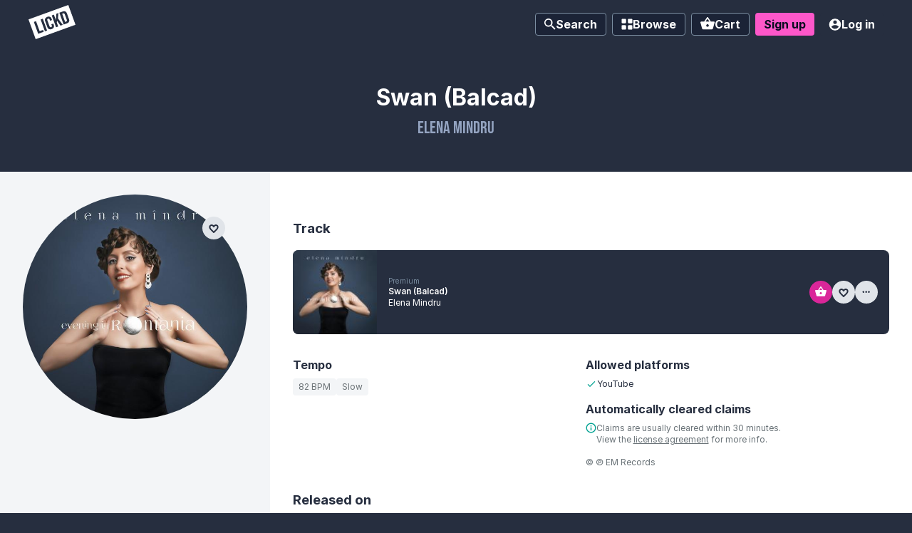

--- FILE ---
content_type: text/html; charset=utf-8
request_url: https://app.lickd.co/music/artists/elena-mindru/track/swan-balcad
body_size: 79067
content:
<!DOCTYPE html>
<html lang="en">
<head>
    <!-- Reddit Pixel -->
    <script>
    !function(w,d){if(!w.rdt){var p=w.rdt=function(){p.sendEvent?p.sendEvent.apply(p,arguments):p.callQueue.push(arguments)};p.callQueue=[];var t=d.createElement("script");t.src="https://www.redditstatic.com/ads/pixel.js",t.async=!0;var s=d.getElementsByTagName("script")[0];s.parentNode.insertBefore(t,s)}}(window,document);rdt('init','a2_drpkzzurnjny');

    </script>
    <!-- DO NOT MODIFY -->
    <!-- End Reddit Pixel -->
    <meta http-equiv="Content-Type" content="text/html; charset=UTF-8">
    <meta http-equiv="X-UA-Compatible" content="IE=edge">
    <meta name="viewport" content="width=device-width, initial-scale=1">
    <meta name="google-site-verification" content="9z1Bcvk39vMWs111y8ttLUQDzrNQtGXFnZEiV-erCNU" />

    <meta data-react-helmet="true" name="description" content="Elena Mindru, Swan (Balcad) license this track claims-free for your next YouTube video or search for more like Elena Mindru in Lickd&#x27;s music library."/><meta data-react-helmet="true" property="og:type" content="website"/><meta data-react-helmet="true" property="og:site_name" content="Lickd"/><meta data-react-helmet="true" property="og:title" content="License Swan (Balcad) By Elena Mindru For Your YouTube Video | Lickd"/><meta data-react-helmet="true" property="og:url" content="https://app.lickd.co/music/artists/elena-mindru/track/swan-balcad"/><meta data-react-helmet="true" property="og:image" content="https://app.lickd.co/img/lickd-social-thumbnail.png"/><meta data-react-helmet="true" property="og:description" content="Elena Mindru, Swan (Balcad) license this track claims-free for your next YouTube video or search for more like Elena Mindru in Lickd&#x27;s music library."/>
    <meta name="author" content="Lickd limited">
    <title data-react-helmet="true">License Swan (Balcad) By Elena Mindru For Your YouTube Video | Lickd</title>

    

    <link rel="apple-touch-icon" sizes="57x57" href="/favicons/apple-touch-icon-57x57.png?v=s1s1gn0ri">
    <link rel="apple-touch-icon" sizes="60x60" href="/favicons/apple-touch-icon-60x60.png?v=s1s1gn0ri">
    <link rel="apple-touch-icon" sizes="72x72" href="/favicons/apple-touch-icon-72x72.png?v=s1s1gn0ri">
    <link rel="apple-touch-icon" sizes="76x76" href="/favicons/apple-touch-icon-76x76.png?v=s1s1gn0ri">
    <link rel="apple-touch-icon" sizes="114x114" href="/favicons/apple-touch-icon-114x114.png?v=s1s1gn0ri">
    <link rel="apple-touch-icon" sizes="120x120" href="/favicons/apple-touch-icon-120x120.png?v=s1s1gn0ri">
    <link rel="apple-touch-icon" sizes="144x144" href="/favicons/apple-touch-icon-144x144.png?v=s1s1gn0ri">
    <link rel="apple-touch-icon" sizes="152x152" href="/favicons/apple-touch-icon-152x152.png?v=s1s1gn0ri">
    <link rel="apple-touch-icon" sizes="180x180" href="/favicons/apple-touch-icon-180x180.png?v=s1s1gn0ri">
    <link rel="icon" type="image/png" sizes="32x32" href="/favicons/favicon-32x32.png?v=s1s1gn0ri">
    <link rel="icon" type="image/png" sizes="192x192" href="/favicons/android-chrome-192x192.png?v=s1s1gn0ri">
    <link rel="icon" type="image/png" sizes="16x16" href="/favicons/favicon-16x16.png?v=s1s1gn0ri">
    <link rel="manifest" href="/favicons/manifest.json?v=s1s1gn0ri">
    <link rel="mask-icon" href="/favicons/safari-pinned-tab.svg?v=s1s1gn0ri" color="#4a00ff">
    <link rel="shortcut icon" href="/favicons/favicon.ico?v=s1s1gn0ri">
    <meta name="apple-mobile-web-app-title" content="Lickd">
    <meta name="application-name" content="Lickd">
    <meta name="msapplication-TileColor" content="#4a00ff">
    <meta name="msapplication-TileImage" content="/favicons/mstile-144x144.png?v=s1s1gn0ri">
    <meta name="msapplication-config" content="/favicons/browserconfig.xml?v=s1s1gn0ri">
    <meta name="theme-color" content="#2e2e3b">

    <link rel="preload" as="script" href="/assets/runtime.js?v=d1f07f28e47413d3ae1e" crossorigin="anonymous">
<link rel="preload" as="script" href="/assets/framework.js?v=e6318c96b75db9628f4b" crossorigin="anonymous">
<link rel="preload" as="script" href="/assets/main.js?v=647bb3dbfa3d1f424947" crossorigin="anonymous">
    <style>@font-face{font-family:Bebas Neue;font-style:normal;font-weight:normal;src:
      url("/static-fonts/bebas-neue/BebasNeue-Regular.woff2") format("woff2"),
      url("/static-fonts/bebas-neue/BebasNeue-Regular.woff") format("woff"),
      url("/static-fonts/bebas-neue/BebasNeue-Regular.ttf") format("truetype")
    }@font-face{font-family:Inter;font-style:normal;font-weight:normal;src:
      url("/static-fonts/inter/Inter-Regular.woff2") format("woff2"),
      url("/static-fonts/bebas-neue/Inter-Regular.woff") format("woff"),
      url("/static-fonts/bebas-neue/Inter-Regular.ttf") format("truetype")
    }@font-face{font-family:Inter;font-style:normal;font-weight:300;src:
      url("/static-fonts/inter/Inter-Light.woff2") format("woff2"),
      url("/static-fonts/bebas-neue/Inter-Light.woff") format("woff"),
      url("/static-fonts/bebas-neue/Inter-Light.ttf") format("truetype")
    }@font-face{font-family:Inter;font-style:normal;font-weight:600;src:
      url("/static-fonts/inter/Inter-SemiBold.woff2") format("woff2"),
      url("/static-fonts/bebas-neue/Inter-SemiBold.woff") format("woff"),
      url("/static-fonts/bebas-neue/Inter-SemiBold.ttf") format("truetype")
    }@font-face{font-family:Inter;font-style:normal;font-weight:700;src:
      url("/static-fonts/inter/Inter-Bold.woff2") format("woff2"),
      url("/static-fonts/bebas-neue/Inter-Bold.woff") format("woff"),
      url("/static-fonts/bebas-neue/Inter-Bold.ttf") format("truetype")
    }</style>

    <link rel="preconnect" href="https://fonts.gstatic.com" crossorigin>
    <link rel="preload" href="https://fonts.googleapis.com/css2?family=Roboto:wght@500&display=swap" onload="this.onload=null;this.rel='stylesheet';this.removeAttribute('as')" as="style">

    <script type="application/ld+json">
      {
        "@context": "http://schema.org",
        "@type": "Organization",
        "url": "https://lickd.co",
        "logo": "/img/logo.png",
        "name": "Lickd",
        "legalName": "Lickd ltd",
        "foundingDate": "November 1, 2016",
        "founders": [{
            "@type": "Person",
            "name": "Paul Sampson"
        },{
            "@type": "Person",
            "name": "Simon Davis"
        }],
        "address": {
            "@type": "PostalAddress",
            "streetAddress": "Lickd ltd., Just So, 3rd Floor Clifton Centre, 110 Clifton Street",
            "addressRegion": "London",
            "postalCode": "EC2A 4HT",
            "addressCountry": "United Kindom"
        },
        "sameAs": [
            "https://www.youtube.com/channel/UCcyDVcv2mByysfO0i1GjTqA",
            "https://www.facebook.com/GetLickd/",
            "https://twitter.com/GetLickd",
            "https://www.instagram.com/getlickd/",
            "https://www.linkedin.com/company/10987415/"
        ],
        "contactPoint": [{
            "@type": "ContactPoint",
            "contactType": "customer support",
            "url": "https://lickd.co/contact"
        }]
      }
    </script>

    <style id="styles-target">@font-face {
    font-family: 'Flood';
    src: url('/assets/bin/bbe77a0728826c1e06921e5bac4778e1.woff');
    src: local('Flood'),
    url('/assets/bin/561cc6a323231861b6ba5c02be8e17e2.woff2') format('woff2'),
    url('/assets/bin/9f261231465bdc26bcf1aec6ae788652.otf') format('opentype'),
    url('/assets/bin/bbe77a0728826c1e06921e5bac4778e1.woff') format('woff'),
    font-weight: normal;
    font-style: normal;
}@supports not selector(:focus-visible) {
  input:focus + .fe65ldp {
    outline: rgb(1,183,165) solid medium;
  }
}
  @container channel-card-container (min-width: 450px) {
    .fkeavge,
    .f1lpgl3c,
    .f1qm3woo,
    .ffirfmi {
      font-size: 16px !important;
    }

    .fkeavge svg {
      width: 16px !important;
      height: 16px !important;
    }

    .ffirfmi {
      padding: 4px 16px !important;
    }
  }

  @container channel-card-container (max-width: 449px) {
    .fizidlw {
      display: none !important;
    }
  }

@supports (background-clip: text) or (-webkit-background-clip: text) {
  .f11xkneo {
    background: #EA33BA;
    background-clip: text;
    -webkit-background-clip: text;
    color: transparent !important;
    padding-right: 8px; /* Fix for small character spacing glitch in headings */
  }
}

@supports (backdrop-filter: saturate(0.3) brightness(0.8)) {
  .f1dsqz1::before {
    background: rgba(0,0,0, 0.4) !important;
    backdrop-filter: saturate(0.3) brightness(0.8);
  }
}

@supports (backdrop-filter: blur(5px) saturate(0.1)) {
  .fjiozwu {
    background: rgba(255, 255, 255, 0.4) !important;
    backdrop-filter: blur(5px) saturate(0.1);
  }
}

@supports (backdrop-filter: blur(10px) saturate(1%)) {
  .flqt2rj {
    background: rgba(24,24,24,0.3) !important;
    backdrop-filter: blur(10px) saturate(1%);
  }
}

@supports (backdrop-filter: blur(10px) saturate(0.9)) {
  .fe2nl9c {
    background-color: rgba(216, 216, 216, 0.3) !important;
    backdrop-filter: blur(10px) saturate(0.9);
  }
}

@supports (backdrop-filter: blur(10px) saturate(0.9)) {
  .f1ecdbar {
    backdrop-filter: blur(10px) saturate(0.9);
  }
}

@supports (backdrop-filter: blur(10px) saturate(0.9)) {
  .f18lh5lm {
    backdrop-filter: blur(10px) saturate(0.9);
  }
}

  @container trackline (max-width: 463px) {
    .trackline-playlist-btn {
      display: none !important;
    }

    .trackline-similar-btn {
      display: none !important;
    }
  }

  @container trackline (min-width: 464px) {
    .trackline {
      grid-template-columns: 56px 1fr min-content 152px !important;
    }
  }

  @container trackline (max-width: 571px) {
    .trackline-mood {
      display: none !important;
    }
  }

  @container trackline (min-width: 572px) {
    .trackline {
      grid-template-columns: 56px 1fr min-content 84px 152px !important;
    }
  }

  @container trackline (max-width: 695px) {
    .trackline-genre,
    .trackline-catalogue-type {
      display: none !important;
    }
  }

  @container trackline (min-width: 696px) {
    .trackline {
      grid-template-columns: 56px 1fr min-content repeat(2, 84px) 16px 152px !important;
    }

    .trackline-catalogue-small {
      display: none !important;
    }
  }

  @container trackline (max-width: 803px) {
    .trackline-release {
      display: none !important;
    }
    .trackline-similar-btn .find-similar-btn {
      width: 32px !important;
      border-radius: 50% !important;
      padding: 0 !important;
    }
    .trackline-similar-btn .find-similar-btn-text {
      display: none !important;
    }
  }

  @container trackline (min-width: 804px) {
    .trackline {
      grid-template-columns: 56px 1fr min-content 90px repeat(2, 84px) 16px 152px !important;
    }
  }

  @container trackline (max-width: 893px) {
    .trackline-variations-no-vocals,
    .trackline-duration {
      display: none !important;
    }
  }

  @container trackline (min-width: 894px) {
    .trackline {
      grid-template-columns: 56px 1fr min-content 56px 90px repeat(2, 84px) 32px 16px 152px !important;
      gap: 1rem !important;
    }

    /* Override column gap for track title */
    .trackline-title-container {
      margin-left: -8px;
    }
  }

  @container trackline (max-width: 945px) {
    .trackline-catalogue-label {
      display: none !important;
    }
  }

  @container trackline (min-width: 946px) {
    .trackline {
      grid-template-columns: 56px 1fr min-content 56px 90px repeat(2, 84px) 32px 68px 152px !important;
    }
  }

  @container ratecard-container (min-width: 450px) {
    .fph1f4g,
    .plan-name {
      font-size: 16px !important;
    }
  }

  @container ratecard-container (max-width: 449px) {
    .f7ji93f {
      display: block !important;
      margin-top: 0.75rem !important;
    }

    .fpnvvsr,
    .fijnw8j {
      text-align: left !important;
    }

    .fr5v6j2 {
      align-items: flex-start !important;
      margin-top: 0.5rem !important;
    }
  }

@supports selector(:focus-within) {
  .f1uzknlq {
    outline: none;
  }

  .f1lfck8z:focus-within {
   box-shadow: inset 0 2px 6px 0px rgba(0,0,0,0.2);
  }

}.f145ewzn{opacity:0}.f145ewzn> div{transform:translate3d(0,-5px,0)}.f2z713r{opacity:1;transition:opacity 0.125s ease-in-out}.f2z713r> div{transform:translate3d(0,0,0);transition:transform 0.125s ease-in-out}.fopc2ki{opacity:1}.fopc2ki> div{transform:translate3d(0,0,0)}.f4no5qu{opacity:0;transition:opacity 0.125s ease-in-out}.f4no5qu> div{transform:translate3d(0,-5px,0);transition:transform 0.125s ease-in-out}.f1ezoy4h{max-height:0;opacity:0}.f19bnpow{max-height:500px;opacity:1;transition:0.5s max-height ease-in-out, 0.5s opacity ease-in-out}.fzbc3m5{max-height:500px;opacity:1}.fd0t1i4{max-height:0;opacity:0;transition:0.5s max-height ease-in-out, 0.5s opacity ease-in-out}.f1oqk4tc{opacity:1 !important;transition:opacity 0.125s ease-in-out !important}.fy9x4ip{opacity:0 !important;transition:opacity 0.125s ease-in-out !important}.f9tjvq8{background-color:rgba(38,46,63,0.01)}.f9tjvq8> section{transform:translateY(100vw)}.f18omhhg{background-color:rgba(38,46,63,0.7);transition:background-color 0.5s ease-in-out}.fholhzc{background-color:rgba(38,46,63,0.7)}.f13vi471{background-color:rgba(38,46,63,0);transition:background-color 0.5s ease-in-out}.f13vi471> section{transform:translateY(100vw);transition:transform 0.5s ease-in-out}.fm37yq7{transform:translateY(-100vh)}.f18omhhg> section,.f19rk9q4{transform:translateY(0);transition:transform 0.5s ease-in-out}.f15snq6m{transform:translateY(-100vh);transition:transform 0.5s ease-in-out}.fdaw3bw{opacity:0;transform:translateY(-100%)}.f1pf8ybf{opacity:1;transform:translateY(0);transition:transform 0.5s ease-in-out, opacity 0.5s ease-in-out !important;z-index:0 !important}.fholhzc> section,.f82oykj{transform:0}.fgxpusz{opacity:0;transform:translateY(-100%);transition:transform 0.5s ease-in-out, opacity 0.5s ease-in-out !important;z-index:0 !important}.fck3mo4{border:0;color:white;display:inline-block;font-family:'Inter', 'Arial', sans-serif;font-size:16px;position:relative}.fvz4mjx{font-size:10px;min-height:25px;padding:2px 4px}.ftdrg3n{font-size:12px;min-height:32px;padding:4px 8px}.f67tyw1{line-height:24px;min-height:32px;padding:4px 8px}.f9k043n{font-size:20px;line-height:28px;min-height:48px;padding:8px 16px}.f8nspcp{background:rgb(38,46,63);border-radius:4px;cursor:pointer;font-weight:700;text-align:center;transition:box-shadow 0.125s ease-in-out, color 0.125s ease-in-out, background-color 0.125s ease-in-out}.f8nspcp:hover{background-color:rgb(24,29,40)}.f8nspcp:focus-visible{background-color:rgb(27,34,46);outline:2px solid rgb(253,87,201)}.f1mwui69{background:rgb(38,46,63);background-color:rgb(253,87,201);border-radius:4px;color:rgb(7,11,30);cursor:pointer;font-weight:700;text-align:center;transition:box-shadow 0.125s ease-in-out, color 0.125s ease-in-out, background-color 0.125s ease-in-out}.f1mwui69:hover{background-color:rgb(253,33,183)}.f1mwui69:focus-visible{background-color:rgb(225,12,155);outline:2px solid rgb(253,87,201);outline-offset:1px}.fesnvga{background:rgb(38,46,63);background-color:rgb(224,228,233);border-radius:4px;color:rgb(38,46,63);cursor:pointer;font-weight:700;text-align:center;transition:box-shadow 0.125s ease-in-out, color 0.125s ease-in-out, background-color 0.125s ease-in-out}.fau0xfb{background:rgb(38,46,63);background-color:rgb(255,255,255);border:1px solid rgb(224,228,233);border-radius:4px;color:rgb(38,46,63);cursor:pointer;font-weight:700;text-align:center;transition:box-shadow 0.125s ease-in-out, color 0.125s ease-in-out, background-color 0.125s ease-in-out}.f1z4yhc{background:rgb(38,46,63);background-color:rgb(3,218,197);border-radius:4px;color:rgb(38,46,63);cursor:pointer;font-weight:700;text-align:center;transition:box-shadow 0.125s ease-in-out, color 0.125s ease-in-out, background-color 0.125s ease-in-out}.f1z4yhc:hover{background-color:rgb(4,185,167)}.f1z4yhc:focus-visible{background-color:rgb(4,170,153);outline:2px solid rgb(253,87,201)}.fixuspf{background:rgb(27,35,54);border:1px solid;border-color:rgb(124,143,162);border-radius:4px;color:rgb(255,255,255);cursor:pointer;font-weight:700;text-align:center}.fixuspf:hover{background-color:rgb(19,25,45);border-color:rgb(93,106,132)}.fixuspf.link-current-page, .fixuspf.active-button{background-color:rgb(7,11,30);border-color:rgb(7,11,30)}.fixuspf:focus-visible{background-color:rgb(19,25,45);border-color:rgb(93,106,132);outline:2px solid rgb(253,87,201)}.f6yq0bi{background:rgb(38,46,63);border-radius:4px;color:rgb(255,255,255);cursor:pointer;font-weight:700;text-align:center}.f6yq0bi:hover{background-color:rgb(27,35,54)}.f6yq0bi.link-current-page, .f6yq0bi.active-button{background-color:rgb(7,11,30)}.f6yq0bi:focus-visible{background-color:rgb(27,35,54);outline:2px solid rgb(253,87,201)}.f1depoj0{background:transparent;padding-left:8px;padding-right:8px}.fb5ib5r{background:rgb(38,46,63);background-color:rgb(224,228,233);border-radius:4px;color:rgb(160,174,187);cursor:pointer;font-weight:700;text-align:center;transition:box-shadow 0.125s ease-in-out, color 0.125s ease-in-out, background-color 0.125s ease-in-out}.fsenu7i svg:not(.badge) path{transition:fill 0.125s ease-in-out}.fbmunvm svg:not(.badge) path{fill:rgb(7,11,30);transition:fill 0.125s ease-in-out}.fbmunvm:hover,.fbmunvm:focus-visible{color:rgb(7,11,30)}.f1p5jqm2 svg:not(.badge) path{fill:rgb(38,46,63);transition:fill 0.125s ease-in-out}.f1p5jqm2:hover svg:not(.badge) path,.f1p5jqm2:focus-visible svg:not(.badge) path{fill:rgb(38,46,63)}.f1ngncf3 svg:not(.badge, .checkout-coupon-btn-icon) path,.f1ngncf3:hover svg:not(.badge, .checkout-coupon-btn-icon) path,.f1ngncf3:focus-visible svg:not(.badge, .checkout-coupon-btn-icon) path{fill:rgb(183,194,204)}.f1fd4eqs{-ms-flex-align:center;-ms-flex-pack:center;-webkit-align-items:center;-webkit-justify-content:center;align-items:center;border-radius:100%;display:-ms-flexbox;display:-webkit-flex;display:flex;font-size:12px;justify-content:center;min-height:32px;padding:4px;width:32px}.fb9b7bw{box-sizing:border-box;padding:4px;position:fixed;top:75px;transform:translate3d(0, 0, 120);width:100%;z-index:75}.f1t1j90m{-ms-flex-align:center;-ms-flex-pack:justify;-webkit-align-items:center;-webkit-justify-content:space-between;align-items:center;background:white;border-radius:4px;box-shadow:0px 6px 12px rgba(38, 46, 63, 0.17);box-sizing:border-box;cursor:default;display:-ms-flexbox;display:-webkit-flex;display:flex;height:100px;justify-content:space-between;margin-bottom:8px;min-height:100px;position:relative;transition:box-shadow 0.125s ease-in-out;width:100%;z-index:1}.f1t1j90m:hover, .f1t1j90m:focus-within{box-shadow:0px 2px 6px 1px rgba(0,0,0,0.2)}.f1t2nqfn{border-bottom-left-radius:4px;border-top-left-radius:4px;flex-shrink:0;height:100px}.f165i5bx{color:rgb(38,46,63);font-family:'Inter', 'Arial', sans-serif;font-size:12px;font-weight:700;margin:0}.f1tpm2lt{color:rgb(123,133,138);font-size:12px;margin:0}.f130nmnt{box-shadow:none;flex-shrink:0;margin-right:24px}@keyframes fx1c7hh{0%{opacity:1}100%{opacity:0}}@keyframes f17l2icz{60%{transform:translate3d(0, -0.25em, 0)}0%,40%,80%{transform:translate3d(0, 0, 0)}}@keyframes fygzry2{0%,100%,40%{opacity:0}50%,90%{opacity:1}}@keyframes f1iixo1n{0%,100%,40%{opacity:1}50%,90%{opacity:0}}@keyframes f4p03ye{0%{background-position-x:0%}100%{background-position-x:200%}}@keyframes f1xwxkhz{0%{transform:rotate(0)}100%{transform:rotate(360deg)}}@keyframes f15a0uuc{from{transform:translateY(-1%)}to{transform:translateY(0%)}}@keyframes f1nvb254{0%{transform:scale(1.3)}100%{transform:rotate(1)}}@keyframes f1bm8nur{0%{transform:translateY(10px)}100%{transform:0}}@keyframes fhwjjy9{0%{opacity:0.2}100%{opacity:0.7}}.fjj3mwf{-ms-flex-align:center;-ms-flex-pack:center;-webkit-align-items:center;-webkit-justify-content:center;align-items:center;display:-ms-flexbox;display:-webkit-flex;display:flex;flex-direction:column;justify-content:center;position:relative}.f13mkmxw{-ms-flex-align:center;-ms-flex-pack:center;-webkit-align-items:center;-webkit-justify-content:center;align-items:center;background:rgba(38,46,63,0.7);bottom:0;display:-ms-flexbox;display:-webkit-flex;display:flex;justify-content:center;left:0;position:fixed;right:0;top:0;transition:opacity 0.125s ease-in-out;z-index:101}.f1z64ao{-webkit-overflow-scrolling:touch;max-height:calc(100vh - 4rem);max-width:calc(100vw - 4rem);overflow-y:auto}.fesc9hn{-ms-flex-align:center;-ms-flex-pack:center;-webkit-align-items:center;-webkit-justify-content:center;align-items:center;background:rgba(38,46,63,0.8);bottom:0;display:-ms-flexbox;display:-webkit-flex;display:flex;justify-content:center;left:0;position:fixed;right:0;top:0;transition:opacity 0.125s ease-in-out;z-index:101}.f58l14x{-webkit-overflow-scrolling:touch;max-height:calc(100vh - 70px);max-width:calc(100vw - 4rem);overflow-y:auto}.fjh52w6{-ms-flex-direction:column;-ms-flex-negative:0;-webkit-flex-direction:column;-webkit-flex-shrink:0;-webkit-overflow-scrolling:touch;background:rgb(255,255,255);border-bottom-left-radius:1rem;border-bottom-right-radius:1rem;border-top-left-radius:1rem;border-top-right-radius:1rem;box-shadow:0 1px 2px 0 rgba(0, 0, 0, 0.17);display:-ms-flexbox;display:-webkit-flex;display:flex;flex-basis:auto;flex-direction:column;flex-shrink:0;margin:0;max-height:100%;max-width:100%;overflow-y:auto;padding:2rem}.fote2x8{-ms-flex-align:center;-ms-flex-pack:center;-webkit-align-items:center;-webkit-justify-content:center;align-items:center;background:rgba(38,46,63,0.8);bottom:0;display:-ms-flexbox;display:-webkit-flex;display:flex;justify-content:center;left:0;position:fixed;right:0;text-align:left;top:0;transition:opacity 0.125s ease-in-out;z-index:101}.fp66w4n{flex-shrink:0;font-family:Bebas Neue;padding:0 40px 16px;text-align:center}.f18tz3jo{-webkit-overflow-scrolling:touch;flex-shrink:4;overflow-y:auto;padding:2rem}.f16lutfq{padding:2rem}.f1uwwaeg{background:rgb(243,245,247);border:0;border-radius:0.25rem;box-shadow:1px 1px rgb(224,228,233) inset;color:rgb(93,113,131);position:relative}.fnrt4bp{background:transparent;border:0;color:inherit;flex-grow:1;font-size:12px;padding:8px}.f1krtjj7{-ms-flex-align:center;-ms-flex-pack:center;-webkit-align-items:center;-webkit-justify-content:center;align-items:center;border-top-left-radius:0;border-top-right-radius:0;display:-ms-flexbox;display:-webkit-flex;display:flex;justify-content:center;width:100%}.f1qbpo6t{-ms-flex-align:center;-ms-flex-pack:center;-webkit-align-items:center;-webkit-justify-content:center;align-items:center;border-bottom-left-radius:0;border-top-left-radius:0;bottom:0;display:-ms-flexbox;display:-webkit-flex;display:flex;justify-content:center;position:absolute;right:0;top:0}.ftfqnv2{background:transparent;color:inherit;flex-grow:1;font-size:12px;max-height:200px;overflow-wrap:break-word;overflow-y:auto;padding:0.75rem}.f19q44xj p:first-child{margin-right:64px}.fdmch14{display:inline-flex;flex-shrink:0}.fe65ldp{-ms-flex-align:center;-ms-flex-pack:center;-webkit-align-items:center;-webkit-justify-content:center;align-items:center;border-left:1px solid rgb(183,194,204);border-radius:4px;border-top:1px solid rgb(183,194,204);display:-ms-flexbox;display:-webkit-flex;display:flex;height:24px;justify-content:center;position:relative;text-align:center;transition:all 0.125s ease-in-out;width:24px}.fe65ldp:after{background-color:transparent;border-color:rgb(255,255,255);border-style:solid;border-width:0 0 2px 2px;box-sizing:content-box;content:"";height:4px;margin-top:0;transform:rotate(-45deg) scale(0);transform-origin:50%;transition:transform 0.125s ease-in-out;width:10px}input:focus-visible + .fe65ldp{background-color:rgb(1,183,165);border-radius:4px;outline-color:rgb(1,183,165);outline-style:solid;outline-width:medium}input:disabled:not(:checked) + .fe65ldp{background-color:rgb(243,245,247);border-color:rgb(224,228,233)}input:disabled:checked + .fe65ldp{background-color:rgb(201,205,207);border-bottom-width:0;border-color:rgb(179,185,188);border-left-width:1px;border-right-width:0;border-top-width:1px}input:not(:checked) + .fe65ldp{background:rgb(224,228,233);border-left:1px solid rgb(183,194,204);border-top:1px solid rgb(183,194,204)}input:checked + .fe65ldp{animation:f19h31es 0.125s ease-in-out;background:rgb(1,183,165);border-bottom:1px solid rgb(28,134,121);border-left-width:0;border-right:1px solid rgb(28,134,121);border-top-width:0;box-shadow:none}.show-errors input:invalid + .fe65ldp,.f1efdgkr{background-color:rgb(255,233,220) !important;border:2px solid rgb(183,42,59) !important}.f1f7iecg{-ms-flex-pack:start;-webkit-justify-content:flex-start;cursor:pointer;display:-ms-flexbox;display:-webkit-flex;display:flex;font-size:12px;justify-content:flex-start;line-height:1.5}.f9e9uoj{margin-right:7px}.fhdg7rv{margin-top:4px}.f1clony6{-ms-flex-align:center;-ms-flex-pack:center;-webkit-align-items:center;-webkit-justify-content:center;align-items:center;border-radius:0.5rem;display:-ms-flexbox;display:-webkit-flex;display:flex;font-weight:700;gap:0.5rem;justify-content:center;padding:0.5rem;width:100%}.fd5170p{background-color:rgb(216,251,197);color:rgb(15,87,30)}.few5a45{background-color:rgb(254,243,218);color:rgb(120,40,13)}.ffdt6yh{background-color:rgb(255,233,220);color:rgb(122,16,46)}.f16mpt77{margin-bottom:1.5rem}.f1f9vza6{color:inherit;font-weight:normal;text-decoration:underline}.f1sw8uaz{font-size:0.75rem;margin-top:0}.f15iwp7y{font-weight:700;margin:1.5rem 0 0;text-align:center}.f1p106r7{color:rgb(255,5,109);margin:1.5rem 0 0;text-align:center}.f1pnpnys> h3{color:rgb(74,0,255);font-size:30px;margin:0}.f1pnpnys> p{margin:24px 0 0 0}.f1pnpnys> ul{-ms-flex-direction:column;-webkit-flex-direction:column;display:-ms-flexbox;display:-webkit-flex;display:flex;flex-direction:column;list-style:none inside none;margin:10px 0 0 0;padding:0}.f18kr0a3{margin-bottom:1.5rem;overflow-wrap:break-word}.fiprozu> p{color:rgb(255,5,109);margin-bottom:0px}.f1ps4xsi{-ms-flex-align:center;-ms-flex-pack:center;-webkit-align-items:center;-webkit-justify-content:center;align-items:center;background-color:rgb(255,255,255);border:0;border-radius:0.25rem;box-shadow:0px 8px 16px 0px rgba(0,0,0,0.16);color:rgb(38,46,63);display:inline-flex;font:inherit;justify-content:center;padding:0.75rem 1rem;text-decoration:none !important}.f1ps4xsi:hover, .f1ps4xsi:focus{border-color:rgb(160,174,187)}.fh613mm{font-family:roboto,-apple-system,BlinkMacSystemFont,segoe ui,oxygen,ubuntu,cantarell,fira sans,droid sans,helvetica neue,sans-serif;font-weight:500;margin-left:0.75rem}.f1xfwegy{color:rgb(207,214,221);cursor:default}.f1xfwegy:hover, .f1xfwegy:focus{border-color:rgb(207,214,221)}.fg6kkhr{max-width:700px}.f14ifhhg{font-size:1.75rem !important}.f1dg8zcx{display:flex;justify-content:center;width:100%}.fv2f4k3 ol{list-style-position:inside;padding:0}.f6jt237{margin-left:2px;vertical-align:middle}.f1rkcjtu{-ms-flex-align:center;-ms-flex-pack:center;-webkit-align-items:center;-webkit-justify-content:center;align-items:center;display:-ms-flexbox;display:-webkit-flex;display:flex;justify-content:center;margin-top:1.5rem}.f1wserzr{-moz-appearance:none !important;-ms-flex-align:center;-ms-flex-pack:center;-webkit-align-items:center;-webkit-appearance:none !important;-webkit-justify-content:center;align-items:center;appearance:none !important;background:rgb(3,218,197);border:0;border-radius:4px;color:rgb(38,46,63);cursor:pointer;display:inline-flex;flex-shrink:0;font-size:16px;font-weight:600;height:fit-content;justify-content:center;line-height:24px;padding:4px 16px;text-decoration:none;transition:all 0.125s ease-in-out;user-select:none;white-space:pre}.f1wserzr:hover{background-color:rgb(2,143,129)}.f1wserzr.f1wserzr:focus{background-color:rgb(2,143,129);outline:none}.f2f0rm8{-moz-appearance:none !important;-ms-flex-align:center;-ms-flex-pack:center;-webkit-align-items:center;-webkit-appearance:none !important;-webkit-justify-content:center;align-items:center;appearance:none !important;background:rgb(234,51,186);border:0;border-radius:4px;color:rgb(255,255,255);cursor:pointer;display:inline-flex;flex-shrink:0;font-size:16px;font-weight:600;height:fit-content;justify-content:center;line-height:24px;padding:4px 16px;text-decoration:none;transition:all 0.125s ease-in-out;user-select:none;white-space:pre}.f2f0rm8:hover{background-color:rgb(189,19,145)}.f2f0rm8.f2f0rm8:focus{background-color:rgb(189,19,145);outline:none}.f74jozj{-moz-appearance:none !important;-ms-flex-align:center;-ms-flex-pack:center;-webkit-align-items:center;-webkit-appearance:none !important;-webkit-justify-content:center;align-items:center;appearance:none !important;background:rgb(224,229,233);border:0;border-radius:4px;color:rgb(38,46,63);cursor:pointer;display:inline-flex;flex-shrink:0;font-size:16px;font-weight:600;height:fit-content;justify-content:center;line-height:24px;padding:4px 16px;text-decoration:none;transition:all 0.125s ease-in-out;user-select:none;white-space:pre}.f74jozj:hover{background-color:rgb(179,191,201)}.f74jozj.f74jozj:focus{background-color:rgb(179,191,201);outline:none}.fij5cec{animation-direction:alternate;animation-duration:2s;animation-iteration-count:infinite;animation-name:f17l2icz;animation-timing-function:ease-in-out}.f146f1o1{-moz-appearance:none !important;-ms-flex-align:center;-ms-flex-pack:center;-webkit-align-items:center;-webkit-appearance:none !important;-webkit-justify-content:center;align-items:center;appearance:none !important;background:rgb(255,5,80);border:0;border-radius:4px;color:rgb(255,255,255);cursor:pointer;display:inline-flex;flex-shrink:0;font-size:16px;font-weight:600;height:fit-content;justify-content:center;line-height:24px;padding:4px 16px;text-decoration:none;transition:all 0.125s ease-in-out;user-select:none;white-space:pre}.f146f1o1:hover{background-color:rgb(184,0,55)}.f146f1o1.f146f1o1:focus{background-color:rgb(184,0,55);outline:none}.f1wserzr.f1wserzr.f1wserzr[disabled],.f2f0rm8.f2f0rm8.f2f0rm8[disabled],.f74jozj.f74jozj.f74jozj[disabled],.f146f1o1.f146f1o1.f146f1o1[disabled]{background:rgb(224,228,233);box-shadow:0 2px 4px 1px rgba(0,0,0,0.3);color:rgb(183,194,204);cursor:default;user-select:none}.f1wserzr.f1wserzr.f1wserzr[disabled]:hover,.f2f0rm8.f2f0rm8.f2f0rm8[disabled]:hover,.f74jozj.f74jozj.f74jozj[disabled]:hover,.f146f1o1.f146f1o1.f146f1o1[disabled]:hover{background:rgba(224,229,233,0.7)}.f1wserzr.f1wserzr.f1wserzr[disabled]:focus,.f2f0rm8.f2f0rm8.f2f0rm8[disabled]:focus,.f74jozj.f74jozj.f74jozj[disabled]:focus,.f146f1o1.f146f1o1.f146f1o1[disabled]:focus{background-color:rgb(52,0,179);outline:none}.f1pkj1js{-ms-flex-direction:column;-ms-flex-negative:0;-webkit-flex-direction:column;-webkit-flex-shrink:0;-webkit-overflow-scrolling:touch;background:rgb(38,46,63);border-radius:1rem;box-shadow:0 1px 2px 0 rgba(0, 0, 0, 0.17);display:-ms-flexbox;display:-webkit-flex;display:flex;flex-basis:auto;flex-direction:column;flex-shrink:0;margin:0;max-height:100%;max-width:calc(100vw - 4rem);min-width:326px;overflow-x:hidden;overflow-y:auto;padding:2rem;width:420px}@media screen and (max-width: 448px){.f199lxq1{font-size:13px}}.f3cbhvn.f3cbhvn.f3cbhvn:hover{color:rgb(61,74,86);text-decoration:underline}.f3cbhvn:link,.f3cbhvn.f3cbhvn:visited,.f3cbhvn.f3cbhvn.f3cbhvn.f3cbhvn:active{color:rgb(93,113,131);text-decoration:none}.f12s42x1{-ms-flex-direction:row;-ms-flex-pack:center;-webkit-flex-direction:row;-webkit-justify-content:center;display:-ms-flexbox;display:-webkit-flex;display:flex;flex-direction:row;justify-content:center;margin:24px 0 0 0}.f9v1ofo{margin-top:1rem;overflow-wrap:break-word}.f1px902o{padding: 0 0 24px}.f16dj88t > p{font-weight:bold;margin:0 0 24px;text-align:left}.f10znf3s{counter-reset:list-counter;list-style:none;padding:0}@media (max-width: 399px){.f10znf3s{font-size:14px}}.f10znf3s li{counter-increment:list-counter;margin-bottom:16px;padding-left:30px;position:relative}.f10znf3s li::before{background-color:rgb(243,245,247);border-radius:50%;content:counter(list-counter);font-weight:bold;height:24px;left:0;line-height:24px;position:absolute;text-align:center;top:0;width:24px}.fokryew{align-items:center;display:flex;flex-direction:column;z-index:42}.f1nexk2p, .f1nexk2p img{font-size:14px}.f13eybjm{font-size:12px;margin-top:8px;text-align:center}.f1lwj8u5{color:rgb(132,17,153);font-size:0.818rem;font-weight:500;margin:10px 0 0 0;position:relative;text-align:left}.f1yc7413{height:13px;left:-25px;position:absolute;top:5px;width:13px}.f1mfhm7d{-ms-flex-align:center;-ms-flex-direction:column;-ms-flex-negative:0;-webkit-align-items:center;-webkit-flex-direction:column;-webkit-flex-shrink:0;-webkit-overflow-scrolling:touch;align-items:center;background:rgb(255,255,255);border-radius:1rem;box-shadow:0 1px 2px 0 rgba(0, 0, 0, 0.17);display:-ms-flexbox;display:-webkit-flex;display:flex;flex-basis:auto;flex-direction:column;flex-shrink:0;margin:0;max-height:100%;max-width:100%;overflow-y:auto;padding:2rem;width:420px}.fcp8b3o{list-style:none inside none;margin:0;padding:0}.fsvsql7{margin:0 0 20px 0}.fsvsql7 div{cursor:pointer;font-size:16px;font-weight:bold;line-height:1.2em;margin:0;padding:0 20px 0 0;position:relative}.fsvsql7 div svg{position:absolute;right:0;top:4px;transform:rotate(0deg)}.fsvsql7 p{display:none;font-size:14px;line-height:1.4em;margin:5px 0 0 0}.fspo21w div svg{transform:rotate(90deg)}.femov6w{-ms-flex-align:center;-ms-flex-direction:column;-ms-flex-pack:center;-webkit-align-items:center;-webkit-flex-direction:column;-webkit-justify-content:center;align-items:center;display:-ms-flexbox;display:-webkit-flex;display:flex;flex-direction:column;justify-content:center;margin:20px 0 0 0}.femov6w a{font-size:14px;line-height:1.1em}.fkwyxjn{-ms-flex-align:center;-ms-flex-direction:row;-ms-flex-pack:center;-webkit-align-items:center;-webkit-flex-direction:row;-webkit-justify-content:center;align-items:center;display:-ms-flexbox;display:-webkit-flex;display:flex;flex-direction:row;justify-content:center;margin:20px 0 0 0}.fkwyxjn>*{margin-right:30px !important}.fkwyxjn path{fill:rgba(123,133,138,0.5)}.f123dhb3{-ms-flex-direction:column;-ms-flex-negative:0;-webkit-flex-direction:column;-webkit-flex-shrink:0;-webkit-overflow-scrolling:touch;background:rgb(255,255,255);border-radius:1rem;box-shadow:0 1px 2px 0 rgba(0, 0, 0, 0.17);display:-ms-flexbox;display:-webkit-flex;display:flex;flex-basis:auto;flex-direction:column;flex-shrink:0;height:90vh;margin:0;max-height:100%;max-width:100%;overflow-y:auto;padding:2rem;position:relative;width:90vw}.fcci2wm{flex-shrink:0;margin:0 0 32px 0}.f1ywse8b{flex:1;overflow:auto}.f1h42g55{background-position:center center;background-repeat:no-repeat;background-size:cover;border-radius:50%}.f1a7345j{height:42px;width:42px}.fbrc9bg{color:rgb(255,5,109);font-size:0.875rem;font-weight:500}.fdbfbjv{-ms-flex-direction:column;-ms-flex-negative:0;-webkit-flex-direction:column;-webkit-flex-shrink:0;-webkit-overflow-scrolling:touch;background:rgb(255,255,255);border-radius:1rem;box-shadow:0 1px 2px 0 rgba(0, 0, 0, 0.17);display:-ms-flexbox;display:-webkit-flex;display:flex;flex-basis:auto;flex-direction:column;flex-shrink:0;margin:0;max-height:100%;max-width:640px;overflow-y:auto;padding:2rem}.fhs0ocs{-ms-flex-align:center;-ms-flex-direction:row;-webkit-align-items:center;-webkit-flex-direction:row;align-items:center;display:-ms-flexbox;display:-webkit-flex;display:flex;flex-direction:row;padding:10px 0}.f1egv3a5{color:rgb(1,183,165);cursor:pointer;display:inline-block;font-size:12px;margin-left:4px !important;text-decoration:underline}.f80yx5d{align-items:center;display:flex;margin:10px 0;max-width:340px}.f80yx5d label{display:block;font-size:12px;line-height:1.1em;padding-left:30px;position:relative;user-select:none;vertical-align:middle}.f80yx5d input:focus + label:before{background-color:rgb(1,183,165);border-color:rgb(1,183,165)}input:active + .fe65ldp,.f80yx5d input:active + label:before{transition-duration:0}.f80yx5d input + label:before{border:2px solid rgb(38,46,63);border-radius:4px;box-sizing:content-box;color:rgb(38,46,63);content:"";height:16px;left:0;margin-top:-10px;position:absolute;text-align:center;top:50%;transition:all 0.125s ease-in-out;width:16px}.f80yx5d input + label:after{background-color:transparent;border-color:rgb(255,255,255);border-style:solid;border-width:0 0 2px 2px;box-sizing:content-box;content:"";height:4px;left:4px;margin-top:-5px;position:absolute;top:50%;transform:rotate(-45deg) scale(0);transform-origin:50%;transition:transform 0.125s ease-in-out;width:11px}.f80yx5d input:disabled + label:before{border-color:rgb(123,133,138)}.f80yx5d input:checked:focus + label:before{border-color:rgb(255,255,255)}.f80yx5d input:not(:checked) + label:before{background:rgb(225,229,234);border:1px solid rgb(225,229,234)}input:checked + .fe65ldp:after,.f80yx5d input:checked + label:after{content:"";transform:rotate(-45deg) scale(1);transition:transform 0.125s ease-in-out}.f80yx5d input:checked + label:before{animation:f19h31es 0.125s ease-in-out;background:rgb(1,183,165);border-color:rgb(1,183,165);box-shadow:none}.f14xpwvo input + label:before{border:2px solid rgb(158,0,47) !important}.fik12wh{flex:1;width:auto}.fqsl87p,.f17j33oz{-ms-flex-direction:row;-webkit-flex-direction:row;display:-ms-flexbox;display:-webkit-flex;display:flex;flex-direction:row}.fl6szfi{width:80px !important}.fsx0j67{display:block;margin:0;padding:0;position:relative}.fsw5zmt{font-size:12px;left:0;line-height:1.1;opacity:0;position:absolute;top:0;transform:translate3d(0,4px,0);transition:all 0.125s ease-in-out}.ftd0bh6{opacity:1;transform:translate3d(0,0,0)}.f1yihoh2{-moz-appearance:none;-webkit-appearance:none;background-color:transparent;border:none;border-bottom:1px solid rgb(123,133,138);border-radius:0;margin:10px 0;padding:8px 0;width:100%}.f1yihoh2:placeholder{color:rgb(123,133,138)}.f1yihoh2:hover{border-bottom:2px solid rgb(123,133,138);padding:8px 0 7px}.f1yihoh2.f1yihoh2:focus{border-bottom:2px solid rgb(74,0,255);outline:none;padding:8px 0 7px}.f1yihoh2.f1yihoh2.f1yihoh2[disabled]{border-bottom:1px dashed rgb(123,133,138);color:rgb(123,133,138)}.f1yihoh2.f1yihoh2.f1yihoh2.f1yihoh2[disabled]:hover{border-bottom:1px dashed rgb(123,133,138);padding:8px 0}.fk8ay0s{background-image:linear-gradient(45deg, transparent 50%, rgb(123,133,138) 50%), linear-gradient(135deg, rgb(123,133,138) 50%, transparent 50%);background-position:calc(100% - 10px) calc(1em), calc(100% - 5px) calc(1em);background-repeat:no-repeat;background-size:5px 5px, 5px 5px;padding:8px 24px 8px 0}.fk8ay0s:hover,.fk8ay0s.fk8ay0s:focus{padding:8px 24px 7px 0}.fk8ay0s.fk8ay0s.fk8ay0s.fk8ay0s.fk8ay0s[disabled]:hover{padding:8px 24px 8px 0}.f1v2flns{color:rgb(123,133,138) !important}.fpucx2v{color:rgb(255,5,80);font-size:12px;line-height:1.1em;margin:0 0 10px 0}.f1g08n1f{color:rgb(123,133,138);font-size:12px;line-height:1.1em;margin:0 0 10px 0}.f14rcp47::after{color:rgb(255,5,80);content:"*";display:block;font-size:8px;position:absolute;right:-5px;top:0}.f14gun6e{font-size:12px;margin:0 0 16px}.f1pnpnys,.f1b03dk4{-ms-flex-direction:column;-ms-flex-negative:0;-webkit-flex-direction:column;-webkit-flex-shrink:0;-webkit-overflow-scrolling:touch;background:rgb(255,255,255);border-radius:1rem;box-shadow:0 1px 2px 0 rgba(0, 0, 0, 0.17);display:-ms-flexbox;display:-webkit-flex;display:flex;flex-basis:auto;flex-direction:column;flex-shrink:0;margin:0;max-height:100%;max-width:100%;overflow-y:auto;padding:2rem;position:relative;width:640px}.fnrvkzr{color:rgb(255,5,80) !important;flex-shrink:0;font-size:30px;margin:0 0 30px 0}.f33kzys{flex:1;line-height:1.5em;overflow:auto}.f1lv1j1w{flex-shrink:0;margin:30px 0 0 0}.f1vyt0hq{margin-top:20px;width:100%}.f5cwlx5{color:rgb(255,5,80);flex-shrink:0;font-size:14px;line-height:1.5em;margin:30px 0 0 0}.fl4utl4{flex-shrink:0;margin:30px 0 0 0;text-align:right}.fe96ej2 > p{font-size:12px;margin-top:24px;text-align:left}.frra0w{align-items:center;background:#FEF3DA;border-radius:8px;display:flex;gap:4px;height:40px;padding:0 8px}.f1ya47qo{margin:-4px 0 0}.fxcdw57{-ms-flex-direction:column;-ms-flex-negative:0;-webkit-flex-direction:column;-webkit-flex-shrink:0;-webkit-overflow-scrolling:touch;background:rgb(38,46,63);border-radius:1rem;box-shadow:0 1px 2px 0 rgba(0, 0, 0, 0.17);display:-ms-flexbox;display:-webkit-flex;display:flex;flex-basis:auto;flex-direction:column;flex-shrink:0;margin:0;max-height:100%;max-width:calc(100vw - 4rem);overflow-x:hidden;overflow-y:auto;padding:2rem;width:420px}.f1pkj1js> h3,.fxcdw57> h3{color:rgb(255,5,109);font-size:30px;margin:0 0 30px 0;width:100%}.f1pkj1js p,.fxcdw57 p{color:rgb(255,255,255);line-height:1.4em;margin:5px 0 30px 0}.f19ak8h0{-ms-flex-direction:row;-ms-flex-pack:end;-webkit-flex-direction:row;-webkit-justify-content:flex-end;display:-ms-flexbox;display:-webkit-flex;display:flex;flex-direction:row;justify-content:flex-end;margin:30px 0 0 0}.fjte08i{-ms-flex-align:start;-ms-flex-direction:column;-ms-flex-pack:start;-webkit-align-items:flex-start;-webkit-flex-direction:column;-webkit-justify-content:flex-start;align-items:flex-start;display:-ms-flexbox;display:-webkit-flex;display:flex;flex-direction:column;justify-content:flex-start;margin:0}.f1pnpnys> ul>*,.femov6w>*,.fjte08i>*{margin-bottom:10px !important}.f1eckfn8{-ms-flex-direction:row;-ms-flex-pack:justify;-webkit-flex-direction:row;-webkit-justify-content:space-between;display:-ms-flexbox;display:-webkit-flex;display:flex;flex-direction:row;justify-content:space-between;width:100%}.fkgcio4{line-height:1.375;max-width:420px;min-height:32px;padding:0.5rem 2rem 0.5rem 0.75rem !important}.f18nnqi3{-moz-appearance:none;-webkit-appearance:none;appearance:none;background:none;border:0;color:inherit;font:inherit;padding:0;text-align:left}.f1oh481x{z-index:102}.fd8k7ny{background-color:#E0E4E9;border-color:#E0E4E9;border-radius:0.25rem;box-shadow:0px 2px 8px 0px rgba(0, 0, 0, 0.08);color:#262E3F;font-size:12px;line-height:normal;padding:4px 8px;position:relative;text-align:center}.fd8k7ny::after{border:4px solid transparent;content:"";height:0;position:absolute;width:0}.fd8k7ny.top::after{border-bottom-width:0;border-top-color:inherit;bottom:-4px;left:calc(50% - 4px)}.fd8k7ny.left{transform:translateX(-4px)}.fd8k7ny.left::after{border-left-color:inherit;border-right-width:0;right:-4px;top:calc(50% - 4px)}.fd8k7ny.bottom{transform:translateY(4px)}.fd8k7ny.bottom::after{border-bottom-color:inherit;border-top-width:0;left:calc(50% - 4px);top:-4px}.f1c5279c{display:inherit}.ftcmjs{margin:0 auto;padding:8px;text-align:center}.fo6sxvl{align-items:center;display:flex;flex-direction:column;justify-content:center;text-align:center}.fa8pj2k{align-items:center;display:flex;height:37px;justify-content:center}@keyframes f1kzw0io{0%{transform:translateX(0)}100%{transform:translateX(100%)}}.f18s4per{background-color:rgb(224,228,233);border-radius:0.25rem;height:32px;max-width:100%;overflow:hidden;position:relative;width:100%}.f18s4per::after{animation:f1kzw0io 1.5s infinite;background:linear-gradient(to right, transparent, #fff 30%, transparent);content:'';height:100%;left:0;position:absolute;top:0;width:100%}.f18s4per.rounded{border-radius:50%}.fr2e92j{background:white;border-radius:0.5rem;box-shadow:0px 8px 16px 0px rgba(0,0,0,0.16);color:rgb(38,46,63);container-name:channel-card-container;container-type:inline-size;padding:1rem 0;text-align:left}.f11dxdyv{-ms-flex-align:center;-webkit-align-items:center;align-items:center;display:-ms-flexbox;display:-webkit-flex;display:flex;gap:0.5rem;padding:0 1rem}.fizidlw{align-self:flex-end;color:rgb(124,143,162);font-size:12px;margin:0 0 0 auto;max-width:160px;text-align:right}.fkeavge{align-self:center;flex-shrink:0;margin-left:0.5rem}.f62nrta{-ms-flex-align:start;-ms-flex-pack:justify;-webkit-align-items:flex-start;-webkit-justify-content:space-between;align-items:flex-start;display:-ms-flexbox;display:-webkit-flex;display:flex;gap:0.5rem;justify-content:space-between;margin-top:0.5rem;padding:0 1rem}.f1315ge8{-ms-flex-direction:column;-webkit-flex-direction:column;color:#5D6A84;display:-ms-flexbox;display:-webkit-flex;display:flex;flex:1;flex-direction:column;font-size:12px;margin:0}.fuonfde{color:rgb(124,143,162);display:block}.f1qm3woo{align-self:flex-end;flex-shrink:0}.f3ws9u1{-ms-flex-align:center;-ms-flex-pack:justify;-webkit-align-items:center;-webkit-justify-content:space-between;align-items:center;border-top:1px solid rgb(224,228,233);display:-ms-flexbox;display:-webkit-flex;display:flex;justify-content:space-between;padding:1rem 1rem 0}.f16ixftn{background-color:rgb(243,245,247);border-radius:0.25rem}.fz93jzp{height:14px;max-width:86px}.f1f1s0b3{height:16px;max-width:170px}.fephpw4{height:16px;margin-top:0.5rem;max-width:50px}.ffirfmi{height:32px !important;margin:0 !important;min-width:auto !important;padding:4px 8px !important;width:auto !important}.f1smxtgs{-ms-flex-direction:column;-ms-flex-negative:0;-webkit-flex-direction:column;-webkit-flex-shrink:0;-webkit-overflow-scrolling:touch;background:rgb(255,255,255);background-color:#FFFFFF;border-radius:1rem;box-shadow:0 1px 2px 0 rgba(0, 0, 0, 0.17);display:-ms-flexbox;display:-webkit-flex;display:flex;flex-basis:auto;flex-direction:column;flex-shrink:0;margin:0;max-height:100%;max-width:100%;overflow-y:auto;padding:0;width:288px}.fpg0d05{background-color:rgb(243,245,247);display:block;max-width:450px}.f1kkozys h3{font-size:32px;margin:1rem 0}.f1b1w7oa{height:32px;position:absolute;right:1rem;top:1rem;width:32px;z-index:1}.f181ccpo{font-size:20px;font-weight:700;margin-bottom:8px;text-align:center}.f1iaqdyz{align-items:center;display:flex;flex-direction:column;justify-content:center;margin:32px 0px 8px;width:100%}.f18gvgrt{margin:auto;max-width:320px}.f1btdk5{box-shadow:0px 8px 32px 0px rgba(0,0,0,0.08)}.f63b58p > em{color:rgb(255,5,109);font-style:normal;font-weight:600}.f13eybjm, .f13eybjm:visited,.f1rgqz7j{color:rgb(74,0,255);text-decoration:underline}.fu3k2h6.fu3k2h6.fu3k2h6:hover,.f1rgqz7j.f1rgqz7j.f1rgqz7j:hover{color:rgb(52,0,179);text-decoration:underline}.f1t4sda2:link,.f1t4sda2.f1t4sda2:visited,.f1t4sda2.f1t4sda2.f1t4sda2:hover,.f1t4sda2.f1t4sda2.f1t4sda2.f1t4sda2:active,.fu3k2h6:link,.fu3k2h6.fu3k2h6:visited,.fu3k2h6.fu3k2h6.fu3k2h6.fu3k2h6:active,.f1rgqz7j:link,.f1rgqz7j.f1rgqz7j:visited,.f1rgqz7j.f1rgqz7j.f1rgqz7j.f1rgqz7j:active{color:rgb(74,0,255);text-decoration:none}.f15x4dfj{-ms-flex-align:center;-webkit-align-items:center;align-items:center;display:-ms-flexbox;display:-webkit-flex;display:flex;font-size:12px;gap:0.25rem;padding:0}@keyframes f1rmjhpl{0%{transform:translateX(-100%)}100%{transform:translateX(100%)}}.fwkgfhf{-ms-flex-align:center;-ms-flex-pack:center;-webkit-align-items:center;-webkit-justify-content:center;align-items:center;display:-ms-flexbox;display:-webkit-flex;display:flex;font-size:16px;font-weight:400;justify-content:center;padding:6px 10px;text-transform:capitalize;width:fit-content}.fwkgfhf.active{background-color:rgb(253,87,201);color:rgb(7,11,30)}.fwkgfhf.active:hover{background-color:rgb(253,87,201)}.fm3ea67{background-color:#F3F5F7;color:#6B7276;font-size:12px;max-height:24px;min-height:24px;padding:4px 8px}.fxswe5b{border-radius:100px}:hover > .f1vzz9ph{display:inline-block;transition-property:transform;transition-timing-function:linear}.f1hnpcj7::after{animation:f1rmjhpl 1.5s infinite;background:linear-gradient(to right, transparent, rgba(140, 138, 138, 0.2) 50%, transparent);content:'';height:100%;left:-100%;position:absolute;top:0;width:200%}.f1h65fgz{visibility:hidden}.fn8hqiv{-ms-flex-align:start;-webkit-align-items:flex-start;align-items:flex-start;color:rgb(105,114,119);display:-ms-flexbox;display:-webkit-flex;display:flex;font-size:12px;gap:0.25rem}.fd8408d a{color:currentColor;text-decoration:underline}.f1gkaj9n{-moz-appearance:none;-ms-flex-align:center;-ms-flex-pack:center;-webkit-align-items:center;-webkit-appearance:none;-webkit-justify-content:center;align-items:center;appearance:none;background:none;border:0;color:inherit;cursor:pointer;display:inline-flex;font:inherit;justify-content:center;padding:0;transition:all 0.125s ease-in-out}.f1gkaj9n:focus-visible{background-color:rgb(207,214,221);box-shadow:0px 4px 6px 1px rgba(0,0,0,0.2);outline:2px solid rgb(253,87,201)}.fm105cx svg{margin:-1px 0 0 0}.f1ysmdsx{position:relative;transition:background-color 0.125s ease-in-out}.f1ysmdsx span{color:rgb(234,51,186);font-weight:600}.f1ys3jmf{background-color:rgb(218,38,153) !important}.f1lhyoak{background-color:rgb(38,46,63) !important}.f1ys48cv{transition:background-color 0.125s ease-in-out}.f1ys48cv:hover{background-color:rgb(253,87,201) !important}.f1ys48cv span{color:rgb(255,255,255);font-weight:600;transition:color 0.125s ease-in-out}.fktdtq9{padding:0 1em 0 0.6em;width:auto !important}.fktdtq9 span{line-height:1em;margin:0 0 0 0.5em}.f1bcb0n7{padding:0 1em;width:auto !important}.f1bcb0n7 span{line-height:1em;margin:0 0 0 0.25em}.ffl4y7k{position:absolute;right:0;top:2px}.f1tkoldr path,.f1tkoldr svg,.ftdpv35 path{transition:all 0.125s ease-in-out}.ftdpv35 svg{margin-top:0.0625em;transition:all 0.125s ease-in-out}.ftdpv35 span{color:rgb(38,46,63);transition:all 0.125s ease-in-out}.fl9ogby,.fvnpw27{background-color:rgb(224,228,233) !important}.fvnpw27 path{fill:rgb(234,51,186);stroke:rgb(234,51,186)}.f3cbhvn,.fu3k2h6,.fby85z2 span{color:rgb(74,0,255)}.f2z0k3m{border-width:0;clip:rect(0, 0, 0, 0);height:1px;margin:-1px;overflow:hidden;padding:0;position:absolute;white-space:nowrap;width:1px}.f12yqhz1{display:inline-block;flex-shrink:0;height:12px;line-height:1;margin-right:4px;width:12px}.fsv9lv5{-ms-flex-direction:column;-ms-flex-pack:center;-webkit-flex-direction:column;-webkit-justify-content:center;color:rgb(255,255,255);display:-ms-flexbox;display:-webkit-flex;display:flex;flex-direction:column;font-size:12px;justify-content:center;max-width:300px;padding:0 16px}.f1w47wvz{color:rgb(255,255,255);font-weight:600}.f1w47wvz.f1w47wvz.f1w47wvz:hover,.fqodt06.fqodt06.fqodt06:hover{color:rgb(217,217,217);text-decoration:underline}.fhr13u:link,.fhr13u.fhr13u:visited,.fhr13u.fhr13u.fhr13u:hover,.fhr13u.fhr13u.fhr13u.fhr13u:active,.f1w47wvz:link,.f1w47wvz.f1w47wvz:visited,.f1w47wvz.f1w47wvz.f1w47wvz.f1w47wvz:active,.fqodt06:link,.fqodt06.fqodt06:visited,.fqodt06.fqodt06.fqodt06.fqodt06:active{color:rgb(255,255,255);text-decoration:none}.fpro53n{color:rgb(124,143,162);font-size:10px}.f1qmyvby{color:rgb(93,106,132) !important}.f1sd4xpd{background-color:rgb(243,245,247);color:rgb(38,46,63);list-style:none;margin:0;max-height:200px;overflow-y:scroll;padding:8px;scrollbar-width:thin}.f1sd4xpd::-webkit-scrollbar{width:4px}.f1sd4xpd::-webkit-scrollbar-thumb{background:rgb(147,155,159);border-radius:8px;cursor:pointer}.f1tfp20n{animation:f15a0uuc .2s ease normal}.fk7dazu{overflow:hidden;text-overflow:ellipsis;white-space:pre;width:100%}.fwa39dd{align-items:center;background:none;border:none;border-radius:4px;color:rgb(38,46,63);display:-ms-flexbox;display:-webkit-flex;display:flex;font-family:'Inter', 'Arial', sans-serif;font-size:16px;line-height:normal;margin-bottom:2px;max-width:225px;padding:8px;text-align:left;transition:background-color 0.125s ease-in-out;width:100%}.fo927vk{background-color:rgb(207,214,221)}.fra3sq7{background-color:rgb(218,38,153);color:rgb(255,255,255)}.fra3sq7:hover{background-color:rgb(253,87,201)  !important}.f12umodu{background-color:rgb(243,245,247);border-color:rgb(243,245,247);box-shadow:0 4px 10px 0 rgba(0,0,0,0.1);padding:0}.f1ypp5hy{border-radius:8px}.f17m37si{align-items:center;background-color:rgb(3,218,197);border-bottom-right-radius:4px;display:flex;height:20px;justify-content:center;width:20px}.fppox9o{align-items:center;border-bottom-right-radius:4px;display:flex;height:20px;justify-content:center;width:20px}.fh7fm8j{background-color:rgb(3,218,197);border-color:rgb(3,218,197);color:rgb(38,46,63);font-size:10px;font-weight:bold}.f1rs0mqf{-ms-flex-align:center;-ms-flex-pack:center;-webkit-align-items:center;-webkit-justify-content:center;align-items:center;background-color:rgb(243,245,247);display:-ms-flexbox;display:-webkit-flex;display:flex;height:70px;justify-content:center;overflow:hidden;position:relative;width:70px}.fce3k0q{border-radius:4px}.f1fkkfs7{height:56px;width:56px}.f1nifjxz{position:static;z-index:2}.f1nifjxz::before{content:'';height:100%;left:0;position:absolute;top:0;width:100%;z-index:1}.f1ybu4uw{left:0;position:absolute;top:0;z-index:1}.fl0tu1m{left:0;position:absolute;top:0;z-index:3}.fpj5qar{background-repeat:no-repeat;background-size:cover;border-top-left-radius:inherit;height:29px;left:0;position:absolute;top:0;width:32px;z-index:10}.fiog32b{background-color:#262E3F;border-color:#262E3F;color:#FFFFFF}.fj5yoys > span:not(:first-child):last-child{color:rgb(183,194,204)}.f1fx9yws{background-color:#F3F5F7 !important;border-radius:0.5rem !important}.f1mh1o2s{background:#262E3F;border-radius:0.5rem;display:flex;flex-shrink:0;overflow:hidden;position:relative}.f2g8z6y{flex-shrink:0;height:128px;width:128px}.f19dyenw{flex:1;padding:1rem}.fwp31m6{max-width:none;padding:0 !important}.f1hirsmf{height:32px;width:32px}.fyy2l42{-moz-appearance:none;-webkit-appearance:none;appearance:none;background:none;border:0;border-radius:inherit;color:inherit;display:inline-block;font:inherit;font-size:0.75rem;font-weight:400;height:100%;overflow:hidden;padding:0 1rem;position:relative;white-space:nowrap;z-index:0}.fyy2l42::before, .fyy2l42::after{border-radius:inherit;content:'';position:absolute}.fyy2l42::before{background-clip:border-box;background-image:linear-gradient(98deg, #02A292, #DA2699);bottom:0;left:0;opacity:0.2;right:0;top:0;transition:opacity 0.125s ease-in-out;z-index:1}.fyy2l42::after{background:#F3F5F7;bottom:2px;left:2px;right:2px;top:2px;z-index:2}.fyy2l42:hover::before{animation:none !important;opacity:0.7}.fyy2l42:focus{outline:2px solid #FD57C9;outline-offset:0}.fnu5k6u,.fyy2l42:focus::before{opacity:0}.fyy2l42.animate::before{animation-direction:alternate;animation-duration:1s;animation-iteration-count:infinite;animation-name:fhwjjy9}.fuj9ooh{-ms-flex-align:center;-ms-flex-pack:center;-webkit-align-items:center;-webkit-justify-content:center;align-items:center;display:-ms-flexbox;display:-webkit-flex;display:flex;gap:0.25rem;height:100%;justify-content:center;position:relative;width:100%;z-index:3}.fa2f08u{padding:0 0.5rem}.fa2f08u:hover::before{animation:none !important;opacity:0.5}.f1bocjm1{margin-left:auto;margin-right:auto;top:40%;width:50%}.fpsm6j{display:flex;flex-direction:column;height:100vh}.f1iqkhja{background:#23232D;display:flex;flex-shrink:0}.fmabqdv{-ms-flex-pack:center;-webkit-justify-content:center;display:-ms-flexbox;display:-webkit-flex;display:flex;justify-content:center;padding-top:1rem}.fkbojnc{overflow-y:auto}.f1edwsv0{font-family:'Inter', 'Arial', sans-serif;font-size:16px;font-weight:700;margin-bottom:0.5rem}.fwmrk2o{-ms-flex-align:center;-ms-flex-direction:row;-ms-flex-pack:center;-webkit-align-items:center;-webkit-flex-direction:row;-webkit-justify-content:center;align-items:center;display:-ms-flexbox;display:-webkit-flex;display:flex;flex-direction:row;flex-shrink:0;justify-content:center;margin-left:auto;padding:0 10px 0 8px}.fzpwz6v{height:36px;width:36px}.f28j5xi{z-index:101}.f1ch4rcy{display:flex;flex-direction:row;margin-bottom:16px;padding-left:0}.f1j8cbw9{margin-right:8px;margin-top:4px}.f1te4z4h{align-items:center;display:flex;justify-content:center;margin-left:auto;padding: 0 10px 0 8px}.f1581ncx{border-bottom:1px solid rgb(224,228,233);padding:1rem 0}.f1581ncx:last-child{border-bottom:0;padding-bottom:0}.f16qltj7{width:50%}.f1hgcmax{display:flex;flex-wrap:wrap;gap:0.25rem;margin:0 0 1rem;padding:0}.fxsv8hm{background-color:rgb(243,245,247);border-radius:0.25rem;padding:0.5rem}.f15zjmfe{align-items:center;border:1px solid rgb(224,228,233);display:flex;justify-content:space-between;padding:1rem;text-decoration:none}.f15zjmfe:not(:first-child){border-top:0}.f15zjmfe:first-child{border-top-left-radius:0.25rem;border-top-right-radius:0.25rem}.f15zjmfe:last-child{border-bottom-left-radius:0.25rem;border-bottom-right-radius:0.25rem}.f15zjmfe h3{color:#262E3F;font-family:'Inter', 'Arial', sans-serif;font-size:16px;font-weight:700;margin:0 auto 0 8px}.f1vqiabg{margin-left:1rem}.f19sb1ur{color:rgb(123,133,138);padding:30px;text-align:center}.f1fs7e56{margin-right:5px;text-decoration:line-through}.f3b6ht6{width:128px}.f1b850gw{display:block;padding:16px;width:100%}.f6pjjqk{align-items:center;display:flex;height:200px;margin-bottom:1em;position:relative}.f6pjjqk::before{border:1px solid rgb(225,229,234);border-radius:0.3em;content:'Choose your account or brand channel';filter:blur(2px);height:100%;margin-left:30%;padding:1em;position:absolute;text-align:center;width:40%}.fhrkhu8{align-items:center;background-color:white;border-bottom:1px solid rgb(225,229,234);border-top:1px solid rgb(225,229,234);display:flex;margin:0 auto;padding:12px 0;width:75%;z-index:1}.f11x41tq{height:28px;margin-right:12px;width:28px}.f1o18qt7{font-family:Roboto, sans-serif}.f1agwgnf{color:rgb(148,164,179);font-size:0.75em}.f1pm5x05{background:linear-gradient(to right, #410067, #FF056D);color:white}.f1i58e2x{margin-left:16px;margin-right:16px}.f1vk40dr{-ms-flex-pack:center;-webkit-justify-content:center;justify-content:center}.f11xkneo{color:#FF056D;display:inline-block}.f1snzwhb{background-color:#1b1b24;background-position:center top;color:white;height:500px;position:relative;text-align:center;width:100%}.f178qo5w{background-size:cover}.f1dsqz1::before{background:rgba(0,0,0, 0.6);bottom:0;content:"";left:0;position:absolute;right:0;top:0;z-index:0}.f18m2cag{height:100%;position:relative}.f1efpmg8{height:110vw;max-height:512px}.f1r34kxn{display:block;font-family:'Bebas Neue', 'Arial Narrow', Impact, sans-serif;font-size:2.5rem;font-weight:500;letter-spacing:0;line-height:1.1;margin:0 0 1rem}.fihx2jv{padding-top:56px;text-align:center}.fdq7hpt{background-color:white;margin:0 auto;overflow:hidden}.fr2k9z2{color:white;margin-bottom:0;margin-top:0;text-align:center}.fr2k9z2 > :first-child{display:block;font-weight:600}.fdq7hpt h3.fr2k9z2{font-weight:300}.fl4bady{-ms-flex-direction:column;-ms-flex-pack:justify;-webkit-flex-direction:column;-webkit-justify-content:space-between;display:-ms-flexbox;display:-webkit-flex;display:flex;flex-direction:column;height:auto;justify-content:space-between;list-style:none;margin:0;padding:0}.fjiozwu{align-items:center;background:rgba(255, 255, 255, 0.6);border-bottom-right-radius:100px;border-top-right-radius:100px;box-shadow:0 1px 0 0 rgb(0 0 0 / 10%);display:flex;font-weight:400;letter-spacing:0;line-height:1.1;margin:0 0 1rem}.f1p2op88{color:#B91099}.fvpgh0o{display:inline-flex;text-align:left}.fc3xvgp{background-color:#B7C2CC;border-radius:1em;flex-shrink:0}.f1vl1op7{display:block;font-family:Roboto, sans-serif;font-weight:500;line-height:normal;max-width:calc(100% - 1ch);overflow:hidden;text-overflow:ellipsis;white-space:nowrap}.fq6472r{-ms-flex-align:center;-webkit-align-items:center;align-items:center;display:-ms-flexbox;display:-webkit-flex;display:flex;font-family:Roboto, sans-serif;line-height:normal}.fgohf7m{animation-duration:0.75s;animation-iteration-count:infinite;animation-name:f4p03ye;animation-timing-function:ease-in-out;background:linear-gradient(to right, #B7C2CC 0%, rgba(183,194,204,0.5) 50%, #B7C2CC 100%);background-size:200%;display:inline-block;height:16px;margin-right:4px;vertical-align:text-top;width:100px}.f9icjaj{height:56px}.f1jpvap1{height:32px;margin-right:8px;width:32px}.f1ixov3b{height:16px;width:16px}.flmwjri{height:42px}.fvfkdm1{height:26px;margin-right:4px;width:26px}.fe13ew7{height:10px;width:10px}.f19mdvpw{font-size:8px}.f1pfmjr{height:12px;width:12px}.f28ww6p:first-child{margin-top:60px}.f28ww6p:last-child{margin-bottom:60px}.flqt2rj{background:rgba(24,24,24,0.7);border-radius:8px;box-shadow:0 1px 0 0 rgba(0,0,0,0.5);color:white}.fozdjle{background-repeat:no-repeat;background-size:cover;border-radius:8px;box-shadow:0px 4px 6px 1px rgba(0,0,0,0.2);display:flex;flex-direction:column;height:288px;justify-content:center;overflow:hidden;position:relative}.f9nr6xi{justify-content:space-between}.fzzbfyt{display:block;height:100%;width:100%}.fbmt1pk{align-items:center;background-color:rgb(3,218,197);border-bottom-left-radius:4px;border-top-right-radius:4px;color:rgb(38,46,63);display:flex;font-size:10px;font-weight:bold;height:24px;justify-content:flex-start;padding-left:6px;padding-right:10px;position:absolute;white-space:nowrap}.f1zx9e9{margin-right:5px}.f2k9bz1 .favourites-button{position:absolute;right:8px;top:8px;z-index:10}.f2k9bz1 .play-button{bottom:8px;position:absolute;right:8px;z-index:10}.f2k9bz1 .basket{display:none;left:50%;position:absolute;top:calc(50%);transform: translate(-50%, -50%);z-index:10}.f1ty56g3{border-radius:0.25rem;height:100%;left:0;position:absolute;top:0;width:100%}.f1ih3cw4{color:#B3B9BC}.f1iu268z{color:rgb(38,46,63);display:block;font-weight:700;line-height:normal;overflow:hidden;text-overflow:ellipsis;white-space:nowrap}.ftxs3wb{color:rgb(113,121,125);font-weight:400;margin-top:2px}.fplaauq{color:inherit;overflow:hidden;text-overflow:ellipsis;white-space:nowrap}.fiwtfx2::before,.famssu2::before{background:rgba(211,211,211,0.5);bottom:0;content:"";left:0;position:absolute;right:0;top:0;z-index:1}.fish2la{position:absolute;right:5px;top:8px;z-index:10}.f15r1p5h{background:linear-gradient(to right, #410067, #FF056D);color:inherit;position:relative}.masthead + .f15r1p5h, :not(.with-gradient) + .f15r1p5h{background:linear-gradient(to top, white 56px, transparent 0%), linear-gradient(to right, #410067, #FF056D)}.f1m38d4s{color:white;font-family:'Bebas Neue', 'Arial Narrow', Impact, sans-serif;font-size:1.75rem;font-weight:400;letter-spacing:0;line-height:1.1;margin:0;margin-bottom:16px}.f12skd7c{display:flex;min-width:992px}.f12skd7c::before{background:white;bottom:0;content:"";height:50%;left:0;position:absolute;right:0}.youtube-video-tracks-slice.with-gradient + .f1nsc7w3:not(.with-gradient){background:linear-gradient(to right, #410067, #FF056D);color:white;padding-top:0}.f5ewrp6{animation-duration:0.75s;animation-iteration-count:infinite;animation-name:f4p03ye;animation-timing-function:ease-in-out;background-image:linear-gradient(to right, rgb(224,228,233) 0%, hsl(213,17%,85%) 50%, rgb(224,228,233) 100%);background-size:200%;clip-path:url(#sixTileSvgMask);height:150px;min-width:992px;width:100%}.f15cwjkn{color:white;font-weight:400;letter-spacing:0;line-height:1.1;margin:0 0 1rem}.f1q4ylk9{display:block;font-weight:600;letter-spacing:0;line-height:1.1;margin:0 0 1rem}.fomupu1{display:inline;margin-left:4px;margin-right:4px;vertical-align:middle}.fe2nl9c{align-items:center;background-color:rgba(16, 16, 16, 0.6);border-radius:128px;box-shadow:0 1px 0 0 rgba(0,0,0,0.1);color:white;display:flex;justify-content:center;text-align:center}.f1ecdbar{position:absolute}.f4y5bph{color:white;font-weight:300;position:absolute}.f18lh5lm{background:rgba(216, 216, 216, 0.3);color:white;padding-bottom:16px;padding-top:16px;text-align:center}.faswh5f{margin-right:160px}.f1gb515w{background-color:#F3F5F7;border-top:1px solid #E0E4E9;padding-bottom:82px;padding-top:91px;text-align:center}.f1tdl7r3{font-size:20px;line-height:1.4;padding:6px 32px}.f2s4q1c{border-radius:0.5em;display:flex;flex-direction:column;margin:0 auto;margin-bottom:24px;overflow:hidden}.f1xu37lm{background-color:#121212;color:white;padding:8px}.f1nnocuy{color:#4A00FF;font-family:'Bebas Neue', 'Arial Narrow', Impact, sans-serif;font-size:1.75rem;font-weight:400;letter-spacing:0;line-height:1.1;margin:0;margin-top:24px}.f1nnocuy > span:first-child::before{content:open-quote}.f1nnocuy > span:last-child::after{content:close-quote}.f1qpbas0,.f1gb515w > *,.f1d2zsj2{margin-top:32px}.fhhjf2q{color:white;font-family:Bebas Neue;font-size:40px;letter-spacing:-2.5px;line-height:normal;padding:0 48px;text-align:center}.frvjn1w{height:60%;list-style:none;margin:0;padding:0;position:relative}.frvjn1w > img{border-radius:4px;position:absolute}.fzioxys{padding-bottom:40px;text-align:center}.masthead + .fzioxys, .with-gradient + .fzioxys{padding-top:40px}:not(.with-gradient) + .fzioxys{margin-top:-16px}.fdalzmc{height:100%;overflow-x:scroll;overflow-y:visible;position:relative;scroll-snap-type:x mandatory;scrollbar-width:none;width:100%}.fdalzmc::-webkit-scrollbar{display:none}.f1fiyo1b{flex-grow:0;flex-shrink:0;width:42.5%;width:var(--mobile-tile-size, 42.5%)}.fv1h97k{position:absolute;top:calc(50% - 16px);z-index:21}@media (max-width: 1103px){.fv1h97k{display:none}@media (pointer: fine){.fv1h97k{display:flex}.f12g6odh{left:0}.fo7qmed{right:0}}}@media (min-width: 1104px){.fv1h97k{display:-ms-flexbox;display:-webkit-flex;display:flex}.f12g6odh{left:-48px}.fo7qmed{right:-48px}}.f156cd5g > h3:nth-child(1), .f156cd5g > div:nth-child(3){min-width:33.333333333333336%}.f1v1wg4k{width:33.333333333333336%}.f1klapf9{align-items:flex-end;height:24px}.fxs3gnk{-ms-flex-pack:center;-webkit-justify-content:center;justify-content:center;width:33.333333333333336%}.fxs3gnk:last-child{margin-right:33.333333333333336%}.fp60oh1{-ms-flex-pack:center;-webkit-justify-content:center;height:auto !important;justify-content:center;margin:0 !important;width:100% !important}.f1h8k36k{-moz-appearance:none;-webkit-appearance:none;appearance:none;background:none;background-color:var(--inactive-indicator-color, rgb(224,228,233));border:0;border-radius:2px;color:inherit;cursor:pointer;font:inherit;height:4px;margin:0 8px;padding:0;width:40px}.f1h8k36k:only-child{display:none}.f1h8k36k:disabled{background-color:var(--active-indicator-color, rgb(183,194,204));cursor:default}.f1c2xgew{border-radius:0.3em;box-shadow:0px 4px 6px 1px rgba(0,0,0,0.2);display:block;margin:8px;width:calc(100% - 16px)}.fv1by5y{-ms-flex-direction:column;-ms-flex-pack:justify;-webkit-flex-direction:column;-webkit-justify-content:space-between;display:-ms-flexbox;display:-webkit-flex;display:flex;flex-direction:column;font-size:10px;height:100%;justify-content:space-between;padding:8px}.f1runsej{align-items:center;display:flex;font-size:16px;font-weight:600;gap:0.5rem;justify-content:space-between;width:91px}.fu0szy8 > button{transform:translateY(-24px)}.f17amztm{border-radius:8px;position:relative}.fmwqlsb::before{border-radius:8px;bottom:0;content:'';left:0;position:absolute;right:0;top:0}.f184hn4o{background-position:center;background-size:cover;border-radius:0.3em;transition:box-shadow 0.125s ease-in-out;width:100%}.f1itvkvu{color:rgb(105,114,119);font-size:16px;font-weight:400;text-transform:capitalize}.fod8uln{align-items:center;bottom:0;color:#262E3F;display:flex !important;font-family:'Bebas Neue', 'Arial Narrow', Impact, sans-serif;font-size:2rem;font-weight:400;left:0;letter-spacing:0;line-height:1.1;margin:0;padding:1rem 45% 1rem 1rem;position:absolute;right:0;top:0}.f13k9kxp{padding-bottom:47.5%;position:relative}.frxtbfl{padding-bottom:100%;padding-top:calc(50% - 24px)}.f1oorz2u{font-size:16px;font-weight:700;margin-top:0.5rem}.fzr772z{position:relative;z-index:10}.fmyhn94{padding-bottom:100%}.fasz5ud .carousel-page-control{top:calc(50% - 40px)}.fo4nv7q{display:grid;grid-template-columns:repeat(2, 1fr);grid-template-rows:repeat(2, 1fr);height:100%;overflow:hidden;transition:box-shadow 0.125s ease-in-out;width:100%}.fo4nv7q picture{border-radius:0;width:100%}.fo4nv7q picture:only-child{grid-area:1 / 1 / 3 / 3}.fo4nv7q picture:only-child img{border-radius:0.3em}.f1hnpcj7,.f177t2or{overflow:hidden;position:relative}.ffpcvaf{background-color:rgb(243,245,247);border-radius:0.5rem;overflow:hidden;padding-bottom:100%;position:relative;width:100%}.flwjb0q{display:block;height:100%;left:0;position:absolute;top:0;width:100%}.f86aka5{color:#71797D;display:block;margin-top:2px;overflow:hidden;text-overflow:ellipsis;white-space:nowrap;width:100%}.fu4i2bp{align-items:center;display:flex;flex-wrap:wrap}.fm2ff4s{margin:0px 8px;overflow:hidden;text-overflow:ellipsis;white-space:nowrap}.f1nublt3{color:rgb(113,121,125);font-size:16px;font-weight:400;white-space:nowrap}.fhn8lvn{width:calc(100% - 16px)}.f16dmkvp path{fill:rgb(38,46,63);stroke:rgb(38,46,63)}.f16dmkvp.selected path{fill:#FF056D;stroke:#FF056D;transition:stroke 0.125s ease-in-out, fill 0.125s ease-in-out}:hover > .f16dmkvp.selected path{fill:#FF0000;stroke:#FF0000}.fhdlgc8 svg#shopping-basket,.f1gqkp6v path{animation-direction:alternate;animation-duration:1s;animation-iteration-count:infinite;animation-name:fx1c7hh}.fmoii0y > button{transform:translateY(-26px)}.f9fjhuv{bottom:16px;position:absolute;right:16px;z-index:1}.fmnq9ey{display:block;height:auto;max-width:992px;width:100%}.f92mz81{background-color:rgb(255,255,255);position:relative}.fby85z2:hover,.fo927vk:hover, .fo927vk:focus,.fss2s1:hover,.f92mz81:hover{background-color:rgb(183,194,204)}.fkdxs32{background-color:rgb(224,228,233);border:none}.f1uukr6q{position:absolute;right:9px;top:10px}.f18p3iem{border-radius:100%;display:block;overflow:hidden;padding-bottom:100%;position:relative;width:100%}.f1gqfowm::after{background-color:#262E3F;content:"";height:100%;left:0;opacity:0.8;position:absolute;top:0;width:100%}.fsahy29{-ms-flex-align:center;-ms-flex-direction:column;-ms-flex-pack:center;-webkit-align-items:center;-webkit-flex-direction:column;-webkit-justify-content:center;align-items:center;color:#CFD6DD;display:-ms-flexbox;display:-webkit-flex;display:flex;flex-direction:column;font-size:12px;height:100%;justify-content:center;left:0;padding:1rem;position:absolute;text-align:center;top:0;width:100%;z-index:1}.f1tk20c4{left:auto;position:absolute;right:auto;top:calc(50% + 32px);width:calc(100% - 2rem)}.f3rqz2y{position:absolute;right:calc(15% - 16px);top:calc(15% - 16px)}.fc9qk2t,.fqj3mtz{margin-top:0.5rem;width:100%}.f1hpampt{margin-top:0.75rem}.fy6j7xz{color:rgb(38,46,63);display:block;font-weight:700;overflow:hidden;text-overflow:ellipsis;white-space:nowrap}.f46abl2{color:rgb(105,114,119);font-weight:400}.fvx48k0{padding-bottom:8px;position:relative}.f3jdajl{background:center no-repeat;background-color:rgb(243,245,247);background-image:url(/assets/bin/59d748bb660d4becbc53b9bd0838a4aa.svg);border-radius:0.5rem;padding-bottom:100%}.f177t2or .favourites-button,.fngcz7e{position:absolute;right:8px;top:8px}.f30scw9{-moz-appearance:none !important;-webkit-appearance:none !important;appearance:none;background-color:transparent;border:none;cursor:inherit;font-family:inherit;font-size:16px;font-weight:600;line-height:inherit;margin:0;outline:none;padding:0 1em 0 0}.flcsp6e{display:inline-flex}.flcsp6e:after{background-color:#000;clip-path:polygon(100% 0%, 0 0%, 50% 100%);content:'';height:0.5em;position:relative;top:7px;width:0.8em}.f1wpas00{align-items:center;display:flex;justify-content:flex-end}.f1r8pmeg{border-radius:100%;overflow:hidden}.f1r8pmeg .empty-tile-favourite-btn{right:calc(15% - 16px);top:calc(15% - 16px)}.fz34dkm{-ms-flex-align:center;-ms-flex-pack:center;-webkit-align-items:center;-webkit-justify-content:center;align-items:center;display:-ms-flexbox;display:-webkit-flex;display:flex;justify-content:center;transform:translateY(24px)}.with-gradient + .fl4m3y8:not(.with-gradient), :not(.with-gradient) + .fl4m3y8.with-gradient, .with-background + .fl4m3y8:not(.with-background), :not(.with-background) + .fl4m3y8.with-background,.with-gradient + .f105kqo0:not(.with-gradient), :not(.with-gradient) + .f105kqo0.with-gradient{padding-top:56px}.masthead + .fl4m3y8,.masthead + .f105kqo0{margin-top:-80px}.f8a0x34{padding-bottom:40px}.f13fpvhs{-ms-flex-align:center;-ms-flex-pack:center;-webkit-align-items:center;-webkit-justify-content:center;align-items:center;border-radius:0.5em;box-shadow:0px 2px 6px 1px rgba(0,0,0,0.2);display:-ms-flexbox;display:-webkit-flex;display:flex;justify-content:center;margin:0 auto;margin-bottom:24px;overflow:hidden;padding:8px}.f16nknfg{height:auto;width:100%}.f1mg5b9q{border-radius:0.5rem;cursor:pointer;display:block;height:0;overflow:hidden;padding-bottom:56.25%;position:relative;width:100%}.f1rrc04d::after{background-color:rgb(27,35,54);bottom:0;content:'';left:0;opacity:0.4;position:absolute;right:0;top:0}.fli2tl1{display:block;height:100%;left:0;object-fit:cover;position:absolute;top:0;width:100%}.fgj9j{height:48px;left:50%;position:absolute;top:50%;transform:translate(-50%, -50%);width:48px;z-index:1}.f19yus3p{border:0;height:100%;left:0;position:absolute;top:0;width:100%}.f1dr21hy{border-radius:0.5rem;display:block;overflow:hidden;padding-bottom:56.25%;position:relative;width:100%}.f1dr21hy iframe{height:100%;max-width:100%;position:absolute}.f9lx52w{-ms-flex-align:center;-ms-flex-pack:justify;-webkit-align-items:center;-webkit-justify-content:space-between;align-items:center;display:-ms-flexbox;display:-webkit-flex;display:flex;justify-content:space-between;margin-bottom:1rem}.f1sh0zuc{margin-left:1rem;width:auto}.fd1lccz{background-color:rgb(38,46,63);border-radius:0.5rem}@media (min-width: 632px){.fd1lccz{padding:1rem}}.f16fv615{background-color:rgb(38,46,63);color:rgb(255,255,255);flex-shrink:0;height:inherit;position:relative;width:100%}.f191rir5{-ms-flex-align:center;-ms-flex-pack:center;-webkit-align-items:center;-webkit-justify-content:center;align-items:center;display:-ms-flexbox;display:-webkit-flex;display:flex;font-family:'Bebas Neue', 'Arial Narrow', Impact, sans-serif;font-size:56px;font-weight:400;height:100%;justify-content:center;left:0;letter-spacing:0;line-height:1.1;margin:0 0 1rem;position:absolute;top:0;width:100%}.f1fbiiaz{display:-ms-flexbox;display:-webkit-flex;display:flex;flex-wrap:wrap;height:100%;left:0;position:absolute;top:0;width:100%}.f1fbiiaz picture{height:50%;width:50%}.f1fbiiaz picture:only-child{height:100%;width:100%}.f1vxpt4o{border-radius:50%;display:block;height:auto;left:50%;max-width:96px;position:absolute;top:50%;transform:translate(-50%, -50%);width:calc(100% - 16px)}.f1irrv46{align-items:center;color:rgb(38,46,63);display:flex;font-size:16px;font-weight:400;padding:0}.fl45asw{-ms-flex-align:center;-webkit-align-items:center;align-items:center;background-color:#FFFFFF;border-bottom:1px solid rgb(224,228,233);display:-ms-flexbox;display:-webkit-flex;display:flex;gap:0.5rem;padding:0.25rem}.fwxkbyq{background-color:#F3F5F7 !important}.f1avekub{-ms-flex-align:start;-ms-flex-direction:column;-webkit-align-items:flex-start;-webkit-flex-direction:column;align-items:flex-start;display:-ms-flexbox;display:-webkit-flex;display:flex;flex-direction:column;flex-shrink:1;gap:2px}.f1jqp5uk,.fftbces{-ms-flex-align:center;-webkit-align-items:center;align-items:center;display:-ms-flexbox;display:-webkit-flex;display:flex;flex-shrink:0;gap:0.5rem;margin-left:auto}.f1j1hst6{max-width:992px}.fivucdr{font-family:'Inter', 'Arial', sans-serif;font-size:0.75rem;font-weight:400;left:50%;line-height:1.375;position:absolute;text-align:center;top:2rem;transform:translateX(-50%);z-index:1}.f1ccfu85{background-color:#FFFFFF;display:grid;max-width:992px}.f9dcfc0{display:flex;gap:1rem;margin-top:1rem}.f1bvo5za{align-items:center;color:rgb(38,46,63);display:flex;font-size:16px;font-weight:400}.f1wdtbet{color:#565D61;font-size:12px;margin:0 0 0 auto}.f147ja4v{background-color:#13192D;color:rgb(255,255,255);padding:32px 0}.fy9gjqd{padding-bottom:32px}.f1fw3bzn{color:rgb(255,255,255);font-size:16px}.f1k3i14a{border-radius:0.5rem;height:125px;overflow:hidden;width:125px}.f9ym5a0{-ms-flex-direction:column;-ms-flex-pack:center;-webkit-flex-direction:column;-webkit-justify-content:center;display:-ms-flexbox;display:-webkit-flex;display:flex;flex-direction:column;justify-content:center;margin-left:16px}.fun1kox{color:rgb(123,133,138);font-size:18px;font-weight:200;margin:0;text-align:center}.f4oaq6j{height:20px;position:relative;width:20px}.fiyag71{color:#262E3F;font-size:10px;font-weight:700;left:calc(50% - 1px);position:absolute;top:50%;transform:translate(-50%, -50%)}.f1elfqv1{display:-ms-flexbox;display:-webkit-flex;display:flex;justify-self:flex-end;margin-left:auto;padding-left:12px;transition:transform 0.125s ease-in-out}.ftave4i{height:16px;justify-self:flex-end;margin-left:auto}.f1pctwpa.disabled-action-button:hover > .f1elfqv1,.f1pctwpa.disabled-action-button:focus-visible > .f1elfqv1{transform:none !important}.f1pctwpa:not(.disabled):hover > .f1elfqv1,.f1pctwpa:not(.disabled):focus-visible > .f1elfqv1{transform:translateX(20%)}.fa17oql{-ms-flex-align:center;-webkit-align-items:center;align-items:center;max-width:440px}.fkie9bo{font-size:24px;margin:0px 0px 24px 0px;text-align:center}.f1qkehi4{font-size:16px;margin-top:24px}.f1mrkjgc{background-color:#E1E9F4;border-radius:4px;height:64px;margin-right:8px;overflow:hidden;position:relative;width:64px}.f1bil9js{height:32px;left:0px;position:absolute;top:0px;width:32px}.fjd3mth{display:flex;margin-top:24px}.fcupw7q{align-items:center;display:flex;font-size:12px;margin-left:8px}.fkf3tgh{container-name:trackline;container-type:inline-size}.f1f3fn9d{align-items:center;background-color:var(--trackline-bg-color, rgb(255,255,255));border-bottom:1px solid rgb(224,228,233);display:grid;font-size:12px;gap:8px;grid-template-columns:56px 1fr 112px;max-height:65px;max-width:1087px;padding:0.25rem}.f1f3fn9d a:hover, .f1f3fn9d a:focus{color:rgb(33,40,56);text-decoration:underline}.f1f3fn9d:hover, .f1f3fn9d:focus-within,.fcdl96s{--trackline-bg-color:rgb(250,251,252)}.fg13nx4{-ms-flex-align:start;-ms-flex-direction:column;-webkit-align-items:flex-start;-webkit-flex-direction:column;align-items:flex-start;display:-ms-flexbox;display:-webkit-flex;display:flex;flex-direction:column;width:100%}.fg13nx4 p{margin:0px}.f6txrnj{overflow:hidden;position:relative;white-space:nowrap}.f6txrnj::after{background:linear-gradient(to right, transparent, var(--trackline-bg-color, rgb(255,255,255)));content:"";height:100%;pointer-events:none;position:absolute;right:0;top:0;width:20px}.fi1qol7{-moz-appearance:none;-ms-flex-align:center;-webkit-align-items:center;-webkit-appearance:none;align-items:center;appearance:none;background:none;border:0;color:rgb(93,106,132);display:-ms-flexbox;display:-webkit-flex;display:flex;font:inherit;gap:0.25rem;padding:0}.ft4fr6x{-ms-flex-align:center;-ms-flex-pack:end;-webkit-align-items:center;-webkit-justify-content:flex-end;align-items:center;display:-ms-flexbox;display:-webkit-flex;display:flex;gap:0.5rem;justify-content:flex-end}.fhr13u,.f1t4sda2,.f10c7ihe.f10c7ihe.f10c7ihe.f10c7ihe:not(:link):hover{text-decoration:none !important}.f1u5xqw1{-ms-flex-align:center;-webkit-align-items:center;align-items:center;color:rgb(107,114,118);display:-ms-flexbox;display:-webkit-flex;display:flex;gap:4px}.fr5k4ty{border-radius:0.25rem;display:inline-block;padding:0.25rem}.f1l0r355{max-width:84px;overflow:hidden;white-space:nowrap}.feugcrb{text-transform:capitalize}.fsbtq9y{transform:translateY(-4px) translateX(-8px) !important}.fsbtq9y::after{left:calc(12% - 4px) !important}.ftax5hz{-ms-flex-align:center;-ms-flex-direction:column;-ms-flex-pack:center;-webkit-align-items:center;-webkit-flex-direction:column;-webkit-justify-content:center;align-items:center;display:-ms-flexbox;display:-webkit-flex;display:flex;flex-direction:column;justify-content:center;position:relative}.f13itbb4{bottom:8px}.f1eacrls{padding:0.5rem 2rem 0.5rem 0.75rem}.f1kqbylh{background-color:rgb(243,245,247);border-radius:0.5rem;overflow:hidden;padding:1rem}.f17za51m{-ms-flex-align:center;-webkit-align-items:center;align-items:center;color:rgb(105,114,119);display:-ms-flexbox;display:-webkit-flex;display:flex;font-size:12px;gap:0.25rem;margin-bottom:0.25rem}.f16mdhna{display:block;font-weight:700;margin:0 0 1rem;overflow:hidden;text-overflow:ellipsis;white-space:nowrap}.f1d1fzuy{padding:12px 16px}.f19siex4{border-bottom:0;border-radius:0.25rem;margin-top:1rem}.f1i4bfx2{border-radius:0.5rem;padding:16px;text-align:left}.f1lanu6j{-ms-flex-align:center;-ms-flex-direction:column;-ms-flex-item-align:stretch;-webkit-align-items:center;-webkit-align-self:stretch;-webkit-flex-direction:column;align-items:center;align-self:stretch;display:-ms-flexbox;display:-webkit-flex;display:flex;flex-direction:column;gap:0.5rem;padding-top:2rem}.flky9rq{-ms-flex-align:center;-ms-flex-pack:center;-webkit-align-items:center;-webkit-justify-content:center;align-items:center;background:rgb(243,245,247);border-radius:0.5rem;color:rgb(93,106,132);display:-ms-flexbox;display:-webkit-flex;display:flex;font-weight:400;gap:0.5rem;justify-content:center;padding:0.5rem !important}.f1pefo1t{color:rgb(93,106,132);margin:0;text-align:center}.fx4zw62{color:rgb(38,46,63);transition:transform 0.125s ease-in-out}.fr88ax9{-ms-flex-align:center;-ms-flex-direction:column;-ms-flex-item-align:stretch;-ms-flex-pack:center;-webkit-align-items:center;-webkit-align-self:stretch;-webkit-flex-direction:column;-webkit-justify-content:center;align-items:center;align-self:stretch;background:rgb(243,245,247);border-radius:0.5rem;display:-ms-flexbox;display:-webkit-flex;display:flex;flex-direction:column;gap:1rem;justify-content:center;padding:1rem}.fk85cu{-ms-flex-align:center;-ms-flex-pack:center;-webkit-align-items:center;-webkit-justify-content:center;align-items:center;display:-ms-flexbox;display:-webkit-flex;display:flex;height:20px;justify-content:center;position:relative;width:20px}.f1wo7ozf{left:0;position:absolute;top:0;transition:opacity 0.125s ease-in-out, transform 0.125s ease-in-out;will-change:opacity, transform}.f13zaxp4{opacity:0;transform:translateY(-8px)}.f14je8no{opacity:1;transform:translateY(0)}.ffnhe70{animation-duration:0.4s;animation-fill-mode:both;animation-iteration-count:1;animation-name:f17l2icz;animation-timing-function:ease-out}.f3zppup{font-family:Campton;font-size:24px;font-weight:300;margin:0}.fb3yclt{font-size:20px;min-width:236px}.fcgmlqx{-ms-flex-align:center;-ms-flex-pack:justify;-webkit-align-items:center;-webkit-justify-content:space-between;align-items:center;color:rgb(160,174,187);display:-ms-flexbox;display:-webkit-flex;display:flex;gap:0.5rem;justify-content:space-between}.fb1aghx{color:rgb(255,255,255);font-size:12px;font-weight:700;margin:0;overflow:hidden;text-overflow:ellipsis;white-space:nowrap}.fuhz3av{color:rgb(252,155,70)}.fhbjoxv{color:rgb(3,218,197)}.f19fd2c5{font-size:12px;margin-top:0.25rem}.f1ilpq50{background-color:#FFFFFF;color:rgb(93,106,132);font-size:12px;line-height:1.375;max-width:350px;padding:1rem;padding-right:2rem}.f1ilpq50 strong{color:rgb(218,38,153);font-weight:700}.f1ilpq50::after{border-top-color:#FFFFFF !important}.f3bi9x0{-moz-appearance:none;-ms-flex-align:center;-ms-flex-pack:center;-webkit-align-items:center;-webkit-appearance:none;-webkit-justify-content:center;align-items:center;appearance:none;background:none;border:0;color:inherit;display:-ms-flexbox;display:-webkit-flex;display:flex;font:inherit;height:22px;justify-content:center;line-height:1;padding:0;position:relative;top:-4px;width:22px}.f1nexk2p,.fvpgh0o > img, .fvpgh0o > div,.f1l8jkug{display:inline-block}.f170oa6s{-moz-appearance:none;-ms-flex-align:center;-ms-flex-pack:center;-webkit-align-items:center;-webkit-appearance:none;-webkit-justify-content:center;align-items:center;appearance:none;background:none;border:0;color:#262E3F;display:block;font:inherit;height:32px;justify-content:center;line-height:1;padding:0;position:absolute;right:0;top:0;width:32px}.f1cibmak{container-name:ratecard-container;container-type:inline-size}.f1stwcfy{background-color:rgb(38,46,63);border-radius:0.5rem;color:rgb(160,174,187);padding:0.75rem 1rem}.fs3tbxz{-ms-flex-align:start;-webkit-align-items:flex-start;align-items:flex-start;display:-ms-flexbox;display:-webkit-flex;display:flex;gap:0.5rem}.f7ji93f{-ms-flex-align:start;-ms-flex-pack:justify;-webkit-align-items:flex-start;-webkit-justify-content:space-between;align-items:flex-start;display:-ms-flexbox;display:-webkit-flex;display:flex;gap:0.25rem;justify-content:space-between;margin-top:0.25rem}.f3idh44{display:-ms-flexbox;display:-webkit-flex;display:flex;gap:0.25rem}.fr5v6j2{-ms-flex-align:end;-ms-flex-direction:column;-webkit-align-items:flex-end;-webkit-flex-direction:column;align-items:flex-end;display:-ms-flexbox;display:-webkit-flex;display:flex;flex-direction:column;flex-shrink:0;gap:0.25rem;margin-left:auto;text-align:right}.f1sja1xf{font-size:12px;line-height:1.5;margin-bottom:0}.fph1f4g{-ms-flex-align:center;-ms-flex-pack:center;-webkit-align-items:center;-webkit-justify-content:center;align-items:center;display:-ms-flexbox;display:-webkit-flex;display:flex;justify-content:center;padding-left:0.75rem;padding-right:0.75rem}.fpnvvsr{font-size:12px;font-weight:700;text-align:right}.fijnw8j{font-size:12px;text-align:right}.f1fty2tp{-ms-flex-align:center;-webkit-align-items:center;align-items:center;background-color:#13192D;border-bottom-left-radius:0.5rem;border-bottom-right-radius:0.5rem;color:#FFFFFF;display:-ms-flexbox;display:-webkit-flex;display:flex;font-weight:700;gap:0.5rem;padding:0.75rem 1rem}.f1qsjn0f{background-color:rgb(38,46,63);border-radius:0.5rem;color:#03DAC5;padding:0.25rem 0.5rem}.f8p6kfu{border:none;margin-top:1rem;max-width:624px;position:relative;width:100%}.fh1dcuj{-ms-flex-align:center;-ms-flex-pack:justify;-webkit-align-items:center;-webkit-justify-content:space-between;align-items:center;background-color:rgb(255,255,255);border-radius:0.5rem;color:rgb(38,46,63);display:-ms-flexbox;display:-webkit-flex;display:flex;justify-content:space-between;margin-bottom:0.5rem;padding:0.75rem 1rem}.fj0texo{flex-grow:1;font-family:'Bebas Neue', 'Arial Narrow', Impact, sans-serif;font-size:24px;font-weight:400;margin:0 8px;overflow:hidden;text-overflow:ellipsis;white-space:nowrap}.fj0texo a{color:inherit;font:inherit}.f1wqzeof{background-color:#E0E4E9;box-shadow:none;flex-shrink:0;font-size:12px;padding:3px 12px}.f1vuoxoz{font-size:12px !important;height:auto !important;margin:0 !important;min-height:auto !important;min-width:auto !important;padding:3px 10px !important}.f1f40ft3{background-repeat:no-repeat;background-size:1380px;display:-ms-flexbox;display:-webkit-flex;display:flex;text-align:left}.fuiab3z{-ms-flex-align:center;-ms-flex-pack:center;-ms-flex-wrap:wrap;-webkit-align-items:center;-webkit-flex-wrap:wrap;-webkit-justify-content:center;align-items:center;display:-ms-flexbox;display:-webkit-flex;display:flex;flex-wrap:wrap;justify-content:center;margin-left:16px;margin-right:16px}.f4k7ctt{font-size:56px;margin:0;max-width:18ch;transform:rotate(-5deg);width:100vw}.fvnpw27 span,.f4k7ctt em{color:rgb(234,51,186)}.fiy7dv0,.f1h2cl4u{align-items:center;display:flex;flex-wrap:wrap;justify-content:space-between}.fisbgfn{height:100%;min-height:512px}.fuajvfi{position:static}.fp5bjh3{display:flex;flex-direction:column;justify-content:center;position:relative}.fp5bjh3 > *{margin:1rem auto 0 auto;width:560px}.foru6ua{background:rgb(27,34,46);border:0;margin:1rem auto 0 auto;position:relative;text-align:center}.f144vokm{background:none;border:none;box-shadow:none;position:absolute;right:4px;top:-2px}.fdbk24a{padding:0px;position:relative}.fvqzsn5{font-size:12px;line-height:16px;margin:0 auto;max-width:90%;padding-bottom:16px;text-align:center}.f9e8u0y{background-color:white;border-radius:8px;box-shadow:0px 4px 6px 1px rgba(0,0,0,0.2);display:-ms-flexbox;display:-webkit-flex;display:flex;height:42px}.f9e8u0y > *{height:24px;margin:8px 8px 0 8px}.f1tudl5p{color:#2E2E3B;display:block;flex-shrink:1;margin-left:0px;margin-top:13px;overflow:hidden;text-align:left;text-overflow:ellipsis;white-space:nowrap}.f1lkdxk2{display:flex;flex-direction:row;flex-wrap:wrap;justify-content:center;margin:0 auto 16px auto;width:90%}.f1w7gkuv{background-color:rgb(86,93,97);border-radius:4px;color:rgb(255,255,255);height:auto;margin:0 8px 16px 8px;min-width:120px;position:relative;width:30%}.f1w7gkuv h5{font-weight:300;margin:8px auto 0 auto}.f1w7gkuv p{font-weight:bold;margin:4px auto 8px auto}.f1w7gkuv svg{cursor:pointer;position:absolute;right:6px;top:0px;width:13px}.fsenu7i:hover svg:not(.badge) path,.fsenu7i:focus-visible svg:not(.badge) path,.fkwyxjn path:nth-child(4),.f1w7gkuv svg path{fill:rgb(255,255,255)}.f1yqdf3r{height:300px;margin:0 auto;width:40%}.f1yqdf3r > div{background-color:blue;height:300px;left:0;position:absolute;top:0;z-index:10}.fdq7hpt .fisbgfn h2{display:block;font-family:'Inter', 'Arial', sans-serif;font-weight:400;letter-spacing:0;line-height:1.1;margin:0 0 1rem}.f1kkozys,.fl4m3y8,.f105kqo0,.f1slvnr9{position:relative;text-align:center}.f1sos6or{background:rgb(38,46,63);border-radius:0.3em;display:flex;flex-direction:row;position:relative;transition:box-shadow 0.125s ease-in-out}.f1sos6or > div{color:rgb(255,255,255);width:50%}.f1sos6or .play-button{bottom:16px;position:absolute;right:16px}.f12vsvad{-ms-flex-pack:end;-webkit-justify-content:flex-end;display:-ms-flexbox;display:-webkit-flex;display:flex;justify-content:flex-end;margin:8px}.fqdrwke{border-radius:0.3em;width:calc(100% - 16px)}.fs7be9t{color:inherit;position:static}.fji0n3h{-ms-flex-direction:column;-ms-flex-pack:center;-webkit-flex-direction:column;-webkit-justify-content:center;display:-ms-flexbox;display:-webkit-flex;display:flex;flex-direction:column;font-size:10px;height:100%;justify-content:center;padding:8px}.fv1by5y p span,.fji0n3h p > span{display:block;font-size:12px;line-height:normal}.f1wj4fz5{bottom:81px;position:absolute;z-index:1}.f12xkino{background-color:#E0E4E9;color:#2E2E3B;font-size:16px;height:32px}.f12xkino:hover, .f12xkino:active{background-color:#E0E4E9;box-shadow:0px 4px 6px 1px rgba(0,0,0,0.2)}.fc9qcs5{background-color:white;overflow:hidden}.fm2rnxo{overflow-y:visible;position:relative}@media (min-width: 320px){.fm2rnxo{min-width:320px;width:50vw}}.f1lstzu6{position:absolute;right:8px;top:-45px}.f1v4z580{border-bottom:1px solid rgb(225,229,234);border-top:1px solid rgb(225,229,234);text-align:center}.f3d11ov{background-color:rgb(38,46,63);border-radius:4px;color:rgb(255,255,255);height:152px;margin:auto;margin-bottom:30px;width:152px}.f3d11ov p{font-weight:200;line-height:1.5em;padding:0px 15px;position:relative;top:25px}.f3d11ov h3{font-size:1em;font-weight:400;position:relative;top:36px}.fppqp9m{background-color:rgb(74,0,255);border-radius:100%;color:rgb(255,255,255);height:48px;margin:auto;position:relative;top:43px;width:48px}.fppqp9m h2{font-size:32px !important;left:-1px;margin:0;position:relative;top:4px}.f1nrl06p svg{margin-left:10px}.fqty0ii{display:inline-block;height:205px;width:100%}.f1r89z6h{margin-top:56px;position:relative}.fiyno4f{display:flex;justify-content:space-between;margin:0 auto;width:488px}.f1qpbas0 h1, .f1qpbas0 .h1,.f1robvln h1, .f1robvln .h1{font-size:160px}.f1qpbas0 h2, .f1qpbas0 .h2,.f1robvln h2, .f1robvln .h2{font-size:80px}.f1qpbas0 h3, .f1qpbas0 .h3,.f1v4z580 h2,.f1robvln h3, .f1robvln .h3{font-size:56px}.f1qpbas0 h1, .f1qpbas0 .h1, .f1qpbas0 h2, .f1qpbas0 .h2, .f1qpbas0 h3, .f1qpbas0 .h3, .f1qpbas0 h4, .f1qpbas0 .h4, .f1qpbas0 h5, .f1qpbas0 .h5, .f1qpbas0 h6, .f1qpbas0 .h6, .f1qpbas0 p,.f1robvln h1, .f1robvln .h1, .f1robvln h2, .f1robvln .h2, .f1robvln h3, .f1robvln .h3, .f1robvln h4, .f1robvln .h4, .f1robvln h5, .f1robvln .h5, .f1robvln h6, .f1robvln .h6, .f1robvln p{margin-bottom:16px;margin-top:16px}.f1qpbas0 li,.f1robvln li{padding-left:23px;text-indent:-23px}.f1qpbas0:not(:last-child), .two-column-slice > div > :not(:last-child) .f1qpbas0,.cta-slice h3.fdhwjha,.f1robvln:not(:last-child), .two-column-slice > div > :not(:last-child) .f1robvln{margin-bottom:32px}.carousel-slice + .carousel-slice, .tiles-slice + .carousel-slice,.tiles-slice + .tiles-slice, .carousel-slice + .tiles-slice{border-top-color:#F3F5F7;border-top-style:solid;border-top-width:1px;padding-top:49px}.f1nsc7w3,.f1s1oo1e{color:inherit;position:relative}.f1caxofv{display:grid;gap:1rem;list-style:none;margin:0 auto;padding:0;width:100%}.fk0f7rf:hover .grid-tile-item-image, .fk0f7rf:focus-within .grid-tile-item-image{transform:scale(1.05) rotate(-1deg)}.f27l0ta{display:block;height:100%;left:0;object-fit:cover;position:absolute;top:0;transition:transform 300ms ease-in-out;width:100%}.f27l0ta:hover{transform:scale(1.05)}.fjibmdd{margin-top:0.5rem;text-align:center}.f1f58ww6{display:block;position:static}.fu9kc2z{color:#5D6A84}.f176tm2t > *{z-index:10}.f6cuo4o{display:inline-block;font-family:'Bebas Neue', 'Arial Narrow', Impact, sans-serif;font-size:1.75rem;font-weight:400;letter-spacing:0;line-height:1.1;margin:0;position:relative}.f156cd5g,.f1iz8oik{-ms-flex-align:center;-ms-flex-pack:justify;-webkit-align-items:center;-webkit-justify-content:space-between;align-items:center;display:-ms-flexbox;display:-webkit-flex;display:flex;justify-content:space-between;margin-bottom:16px}.f1q5nwg3{animation-duration:0.75s;animation-iteration-count:infinite;animation-name:f4p03ye;animation-timing-function:ease-in-out;background-image:linear-gradient(to right, rgb(224,228,233) 0%, hsl(213,17%,85%) 50%, rgb(224,228,233) 100%);background-size:200%;clip-path:url(#fourTileSvgMask);height:23.5vw;margin-bottom:16px;max-height:234px;width:100%}.f1v66olh{-ms-flex-align:center;-ms-flex-direction:column;-ms-flex-pack:center;-webkit-align-items:center;-webkit-flex-direction:column;-webkit-justify-content:center;align-items:center;background-position:center top;color:white;display:-ms-flexbox;display:-webkit-flex;display:flex;flex-direction:column;justify-content:center;padding-left:16px;padding-right:16px;position:relative;text-align:center;width:100%}.f1qpbas0 :where(h1,.h1,h2,.h2,h3,.h3,h4,.h4),.fdq7hpt .f1rwuexz,.f1robvln :where(h1,.h1,h2,.h2,h3,.h3,h4,.h4),#root .f1v66olh h1{font-family:'Bebas Neue', 'Arial Narrow', Impact, sans-serif;font-weight:400;letter-spacing:0;line-height:1.1;margin:0 0 1rem}.f1v66olh h2{font-family:'Inter', 'Arial', sans-serif;font-size:16px;font-weight:400;letter-spacing:normal}.f9bjtho::after{background-image:linear-gradient(to right, rgba(243,245,247,0), #F3F5F7 25%);content:"";cursor:pointer;height:16px;position:absolute;right:2px;top:calc(50% - 8px);width:11%}.f11xirqv{-moz-appearance:none;-webkit-appearance:none;appearance:none;background:#F3F5F7;border:1px solid transparent;border-left:1px solid #E0E4E9;border-radius:4px;border-top:1px solid #E0E4E9;color:#262E3F;cursor:pointer;font-family:inherit;padding:8px;width:100%}.f125kptm{position:absolute;right:8px;top:10px;z-index:1}.f7bbgpz{padding-top:56px;position:relative;text-align:center}.ff2ir9b{font-weight:400;letter-spacing:0;line-height:1.1;margin:0 0 1rem}.ff2ir9b p{margin:8px auto;width:656px}.fw3yy5q{-ms-flex-align:center;-ms-flex-direction:column;-ms-flex-pack:center;-webkit-align-items:center;-webkit-flex-direction:column;-webkit-justify-content:center;align-items:center;animation-direction:reverse;animation-duration:0.25s;animation-iteration-count:1;animation-name:fx1c7hh;background-color:white;display:-ms-flexbox;display:-webkit-flex;display:flex;flex-direction:column;height:100%;justify-content:center;max-width:992px;position:absolute;top:0;width:100%;z-index:1}.f3aggka{position:absolute;right:16px;top:16px}.heading-slice .subheading,.vertical-questionnaire-slice .subheading{display:block;font-weight:300}.f2id5p{font-size:0.75em;padding:16px;text-align:center;width:100%}.f2id5p img{height:auto;max-width:75%}.f15eti9t{font-size:1.2em;font-weight:600;margin-top:0}.f4y88de{margin-top:32px;position:relative}.fwugd6a{-ms-flex-align:center;-ms-flex-pack:center;-webkit-align-items:center;-webkit-justify-content:center;align-items:center;display:-ms-flexbox;display:-webkit-flex;display:flex;height:100%;justify-content:center;left:0;position:absolute;top:0;width:100%;z-index:1}.f1omq60l{color:#5D6A84;margin-top:8px;text-align:center}.ftznv9h{align-items:center;display:-ms-flexbox;display:-webkit-flex;display:flex;flex-direction:column;margin-top:80px !important}.f13n1p9c{align-items:center;display:flex;justify-content:center;list-style:none;margin-bottom:8px}.flugaku{max-width:500px;width:100%}.fwx0ezp{height:16px;margin-right:8px;width:16px}.fhoaq07{display:-ms-flexbox;display:-webkit-flex;display:flex;justify-content:space-between;max-width:992px}.fhoaq07 h2{color:#FFFFFF;font-family:Bebas Neue !important;font-size:28px;margin:8px 0px}.fhoaq07 p{margin:8px 0px}.fbce2m1{height:100px}.f10azga9{display:-ms-flexbox;display:-webkit-flex;display:flex;gap:0 32px;justify-content:space-between;max-width:992px}.f10azga9 img{max-width:340px;width: 100%}.f1jcvhn7{background-color:rgb(19,25,45);color:#FFFFFF;display:-ms-flexbox;display:-webkit-flex;display:flex;flex-direction:column;height:100%;justify-content:space-between;padding:32px;position:relative}.f1jcvhn7 h3{font-size:24px;margin-bottom:8px}.f1jcvhn7::after{background:linear-gradient(to bottom, transparent, rgba(7,11,30,0.8));bottom:0;content:'';height:120px;left:0;position:absolute;width:100%}.fvyakyi{display:block;height:100%;object-fit:cover;width:100%}.fcllzij{position:relative;z-index:1}.f1rpky8d{align-items:center;background-color:rgb(224,228,233);display:inline-flex;padding:4px 12px !important}.f1tvh93k:hover{background-color:rgb(3,218,197);cursor:default}.f1sscc7l{background:transparent;height:4px;overflow:hidden;width:100%}.frhs3w3{background:rgb(1,183,165);height:4px;transform-origin:left}.f1s968mq{height:300px;position:relative}.f12nbc84{background-color:pink;background-position:center center;background-repeat:no-repeat;background-size:cover;height:100%;position:relative}.fc10jgr{bottom:32px;display:flex;position:absolute;right:32px;z-index:1}.f19d4uye{bottom:0;left:0;position:absolute;width:100%}.f1f4xkdd{-ms-flex-align:center;-ms-flex-pack:center;-webkit-align-items:center;-webkit-justify-content:center;align-items:center;appearance:none;background:none;border:0;cursor:pointer;display:block;height:32px;justify-content:center;padding:0;width:24px;z-index:1}.f1f4xkdd::before{background-color:rgb(255,255,255);border-radius:2px;content:'';display:block;height:4px;opacity:0.4;transition:transform 0.125s ease-in-out, opacity 0.125s ease-in-out;width:100%}.f1f4xkdd:hover::before{opacity:0.6;transform:scaleY(2)}.f1f4xkdd:not(:last-child){margin-right:0.5rem}.fsq0z1h{cursor:default}.fsq0z1h:hover::before{opacity:1;transform:none}.fcx5xr6{background:#13192D}.fcx5xr6 + *:not(.slice-group){margin-top:56px}.f1vp3xod{max-width:500px}.f1y3ph9h{color:rgb(255,255,255);margin:0;position:relative;text-align:center;z-index:1}.fz6xbpq{-ms-flex-align:center;-ms-flex-direction:column;-ms-flex-pack:center;-webkit-align-items:center;-webkit-flex-direction:column;-webkit-justify-content:center;align-items:center;display:-ms-flexbox;display:-webkit-flex;display:flex;flex-direction:column;justify-content:center;padding:32px 16px}.f1pxxf2m{-ms-flex-align:center;-webkit-align-items:center;align-items:center;display:-ms-flexbox;display:-webkit-flex;display:flex;gap:0.5rem;margin-top:1rem}.fj02v3p{-ms-flex-align:center;-ms-flex-pack:center;-webkit-align-items:center;-webkit-justify-content:center;align-items:center;display:-ms-flexbox;display:-webkit-flex;display:flex;gap:0.25rem;justify-content:center;padding:0.5rem 1rem}.f1u2tov{margin-left:auto;margin-right:auto}.fwwchcz{max-width:330px;padding:1rem}.f11ksbzx{-ms-flex-align:center;-ms-flex-pack:center;-webkit-align-items:center;-webkit-justify-content:center;align-items:center;border-radius:0.25rem;color:#5D6A84;display:-ms-flexbox;display:-webkit-flex;display:flex;font-size:12px;gap:0.25rem;justify-content:center;padding:2px 6px;transition:background-color 0.125s ease-in-out}.f11ksbzx.dark{color:#94A4C1}.f11ksbzx.dark:hover, .f11ksbzx.dark:focus{background-color:rgb(19,25,45)}.f5jjkn5{-ms-flex-align:start;-webkit-align-items:flex-start;align-items:flex-start;display:-ms-flexbox;display:-webkit-flex;display:flex;gap:0.5rem;text-align:left}.ft47ef7{background-color:#13192D;position:relative}.fdg1z01{margin:0 auto;max-width:1440px;position:relative}.f75m4yl{-ms-flex-direction:column;-ms-flex-pack:center;-webkit-flex-direction:column;-webkit-justify-content:center;display:-ms-flexbox;display:-webkit-flex;display:flex;flex-direction:column;justify-content:center;padding:2rem 1rem}.f17vbsd{--active-indicator-color:rgb(225,233,244);--inactive-indicator-color:rgba(224,228,233,0.4)}.f1lewy4c{-ms-flex-pack:end;-webkit-justify-content:flex-end;display:-ms-flexbox;display:-webkit-flex;display:flex;justify-content:flex-end;margin-bottom:1rem}.fo26tbo{-ms-flex-align:center;-ms-flex-pack:center;-webkit-align-items:center;-webkit-justify-content:center;align-items:center;background-color:transparent;border-color:rgb(93,106,132);display:-ms-flexbox;display:-webkit-flex;display:flex;justify-content:center}.f1rom59u .carousel-page-control{top:calc((100% - 44px) / 2);transform:translateY(-50%);z-index:21}.f15ia3lt{background-color:#262E3F;color:#94A4C1;position:relative}.f1w8gf9o{color:#FFFFFF;margin-bottom:0.5rem}.fpdbm2o{-ms-flex-item-align:end;-webkit-align-self:flex-end;align-self:flex-end;margin-top:2rem;padding-left:0.5rem}.f13m1we3{-ms-flex-align:center;-ms-flex-pack:center;-webkit-align-items:center;-webkit-justify-content:center;align-items:center;display:-ms-flexbox;display:-webkit-flex;display:flex;gap:1rem;justify-content:center;position:relative}.f1efdang{background:linear-gradient(315deg, rgb(38,46,63), rgb(19,25,45));border-radius:0.5rem;max-width:284px;width:100%}.f1efdang::before{content:'';display:block;padding-bottom:100%;width:100%}.fqmj92e{color:rgb(255,255,255);left:50%;position:absolute;top:50%;transform:translate(-50%, -50%);z-index:1}.fa6hldx{-ms-flex-align:center;-ms-flex-direction:column;-ms-flex-negative:0;-ms-flex-pack:center;-webkit-align-items:center;-webkit-flex-direction:column;-webkit-flex-shrink:0;-webkit-justify-content:center;align-items:center;border:1px solid rgb(224,228,233);border-left:0;border-right:0;display:-ms-flexbox;display:-webkit-flex;display:flex;flex-basis:auto;flex-direction:column;flex-shrink:0;justify-content:center;position:relative;width:100%}.fuorrko{height:100%;left:0;position:absolute;top:0;width:100%}.f3le4u7{-ms-flex-align:center;-ms-flex-negative:0;-ms-flex-pack:center;-webkit-align-items:center;-webkit-flex-shrink:0;-webkit-justify-content:center;align-items:center;display:-ms-flexbox;display:-webkit-flex;display:flex;flex-basis:auto;flex-shrink:0;justify-content:center;padding-top:8px;width:120px}.f1gyzqik{font-size:0.75em;margin-left:auto;margin-right:auto;text-align:center;width:75%}.f1vpzkl4{align-items:center;background-color:rgb(243,245,247);border-radius:8px;display:flex;height:36px;justify-content:center;margin-bottom:16px;width:248px}.f9j8qbi{display:flex;gap:16px;margin:8px}.f1hde7xk{font-size:12px;text-align:center}.f1g4xecl{color:black}.f10xzxf6{-ms-flex-align:center;-webkit-align-items:center;align-items:center;padding:0 0 16px}.f17awthn{-ms-flex-negative:0;-webkit-flex-shrink:0;flex-basis:auto;flex-shrink:0;margin:12px 0px;text-align:center}.f15osv0x{-ms-flex-align:center;-ms-flex-direction:column;-ms-flex-negative:0;-ms-flex-pack:center;-webkit-align-items:center;-webkit-flex-direction:column;-webkit-flex-shrink:0;-webkit-justify-content:center;align-items:center;border:1px solid rgb(224,228,233);border-left:0;border-right:0;display:-ms-flexbox;display:-webkit-flex;display:flex;flex-basis:auto;flex-direction:column;flex-shrink:0;justify-content:center;padding-top:24px;position:relative;width:100%}.f15osv0x .two-column-slice > div{-ms-flex-direction:column;-webkit-flex-direction:column;display:-ms-flexbox;display:-webkit-flex;display:flex;flex-direction:column;width:calc(100% - 32px)}.f1o66ven{background:#F3F5F7;border:1px solid transparent;border-left:1px solid #E0E4E9;border-radius:4px;border-top:1px solid #E0E4E9;color:#262E3F;font-family:inherit;padding:8px}.f1v1yacs{background:#F3F5F7;border:1px solid transparent;border-left:1px solid #E0E4E9;border-radius:4px;border-top:1px solid #E0E4E9;color:#262E3F;font-family:inherit;padding:8px;width:100%}.f105m9uz{bottom:8px;font-size:12px;margin:0;position:absolute;right:8px}.f105m9uz::before{content:attr(data-value-length) '/' attr(data-value-max)}.ferjnp9{font-size:24px;text-align:center}.f16y8s7e{border-top:1px solid rgb(224,228,233);padding:16px;position:relative}.f1uxujqj{font-size:0.9em}.f9fcy2m{align-self:center;margin-top:16px}.fy101ye{display:block;max-width:440px;position:relative}.f9thoig{padding:40px 0 0;text-align:center}.f9thoig h4{font-size:24px;margin:0 0 1.5rem}.f16dj88t,.f1k944ow{-webkit-overflow-scrolling:touch;border-top:1px solid rgb(224,228,233);flex-shrink:4;overflow-y:auto;padding:24px 0 0;text-align:center}.f1k944ow > p{margin:0 0 24px}.fjp8j0h{display:-ms-flexbox;display:-webkit-flex;display:flex;flex-direction:row-reverse;gap:1rem;justify-content:center}.fjuk7f0{display:block;max-width:530px}.f1g782r9{box-shadow:0px 0px 24px 0px rgb(218,38,153);display:block;max-width:546px}.f14nyng2{-ms-flex-align:center;-ms-flex-pack:center;-webkit-align-items:center;-webkit-justify-content:center;align-items:center;background-color:#FFEBF8;border-radius:8px;color:#DA2699;display:-ms-flexbox;display:-webkit-flex;display:flex;font-weight:700;justify-content:center;margin:0 auto 24px;padding:12px 16px;width:fit-content}.fki9rgd{display:-ms-flexbox;display:-webkit-flex;display:flex;gap:0.5rem;position:relative;width:100%}.fnobd5d{background-color:#F3F5F7;border:1px solid #F3F5F7;border-radius:0.5rem;color:#262E3F;display:flex;font-size:16px;font-weight:700;padding:12px 8px;width:100%}.f1k2bfs1{border:1px solid #B3B9BC;border-radius:0.5rem;color:#7B858A;display:flex;font-size:16px;font-weight:700;padding:12px 8px;width:100%}.fduh3pf{color:#7B858A;font-size:12px;margin-top:4px;text-align:center}.f16y75os{color:#262E3F;font-size:12px;font-weight:700;margin-top:4px;text-align:center}.f1twpz00{bottom:-4px;filter:brightness(0%);height:36px;left:calc(50% - 32px);position:absolute;transform:scaleX(-1);width:64px}.f1wwl5te{flex-shrink:0;margin-right:8px}.f1rngnsp{font-size:16px;margin-bottom:0px;margin-top:24px}.f10feeu5{-ms-flex-align:center;-webkit-align-items:center;align-items:center;max-width:550px}.f1lrgtdp{font-size:32px !important;text-align:center}.fevhdax{border-top:1px solid rgb(224,228,233);min-height:fit-content;padding-top:1.5rem}.f13jsy5y{font-size:16px;margin-bottom:0;margin-top:0}.f1otqxop{margin-top:24px}.f2pbawz{align-items:center;background-color:rgb(243,245,247);border-radius:8px;display:flex;gap:0.5rem;margin-bottom:24px;margin-left:auto;margin-right:auto;margin-top:24px;max-width:502px;min-width:280px;padding:0.5rem}.f1wcg2xl{color:rgb(38,46,63);display:flex;flex-direction:column;font-size:12px;gap:0.25rem}.f1xty3ub{font-size:14px;font-weight:bold}.fhnraf2{list-style-type:none;padding-left:16px}.fo03fn4{align-items:center;list-style:none;margin-bottom:16px}.f1g0o737 > svg{flex-shrink:0;top:-1px}.flb51v4{margin-left:4px;margin-right:10px}.f1y46rdn{margin-left:40px}.f1fjix4z{-ms-flex-align:center;-ms-flex-pack:start;-webkit-align-items:center;-webkit-justify-content:flex-start;align-items:center;background-color:rgb(38,46,63);border-radius:0.25rem;color:white;display:-ms-flexbox;display:-webkit-flex;display:flex;justify-content:flex-start;margin-left:auto;margin-right:auto;max-height:65px;max-width:502px}.f1fjix4z p{font-size:12px;margin:0;overflow:hidden;padding:0px !important;text-overflow:ellipsis;white-space:nowrap}.f5chmbl{border-bottom-left-radius:0.25rem;border-top-left-radius:0.25rem;flex-shrink:0;height:65px}.flb1bko{margin:24px 0 !important}.f1q8dehr{flex-shrink:0;font-family:Bebas Neue;padding:1rem;text-align:center}.f1qq7cgo{-webkit-overflow-scrolling:touch;flex-shrink:4;font-size:12px;overflow-y:auto;padding:0px}.f1qq7cgo h1, .f1qq7cgo h2, .f1qq7cgo h3, .f1qq7cgo h4, .f1qq7cgo h5, .f1qq7cgo h6{font-family:'Inter', 'Arial', sans-serif;font-weight:600;letter-spacing:0;line-height:1.1;margin:16px 0}.f1qq7cgo h1, .f1qq7cgo h2, .f1qq7cgo h3, .f1qq7cgo h4, .f1qq7cgo h5, .f1qq7cgo h6, .f1qq7cgo p{padding:0rem 1rem}.f1qq7cgo a{color:#262E3F;font-weight:bold}.f160j9cu > p{font-weight:bold;line-height:24px;margin:0 0 1.5rem;text-align:center}.f6ags5a{align-items:center;display:inline-flex;gap:0.5rem;margin-left:1rem}.f10ejp1n{left:49%;pointer-events:none;position:absolute;top:50%}.f1ii170m{font-size:16px;margin-bottom:1.5rem}.fb3axg4 > p{line-height:24px;margin:0 0 1.5rem;text-align:left}.f1qpbas0 h5, .f1qpbas0 .h5,.f1robvln h5, .f1robvln .h5,.f1iggx8q{font-size:24px}.frd59n{display:block;max-width:540px}.f1ktzhnv{-webkit-overflow-scrolling:touch;border-top:1px solid rgb(224,228,233);flex-shrink:4;overflow-y:auto;padding:1.5rem 0 0}.fbx1ny5{font-size:20px;line-height:1.1}.f2lqfp7{margin-top:1.5rem;text-align:center}.f1877zfc > p{font-size:20px;font-weight:700;margin:0 0 1.5rem}.f1ohbnsy{-ms-flex-direction:column;-webkit-flex-direction:column;display:-ms-flexbox;display:-webkit-flex;display:flex;flex-direction:column;gap:0.5rem;margin-top:1.5rem}.f1cc2n56{color:rgb(93,106,132);font-size:12px;margin-bottom:0}.fkm9bka{display:block;max-width:550px}.f15l7ni8 > p,.f2lqfp7 p:not(:last-child),.f14zu2hu p{margin:0 0 1.5rem}.f1eldfav{background:rgb(243,245,247);max-width:450px}.f1rpoqur{-ms-flex-align:center;-webkit-align-items:center;align-items:center;display:-ms-flexbox;display:-webkit-flex;display:flex;padding:1rem 1rem 0}.f1rpoqur>*{margin-right:0.75rem !important}.f1c2m1bt{padding:0 !important}.f1pvpugs{-ms-flex-direction:column;-webkit-flex-direction:column;background:rgb(255,255,255);border-radius:8px;display:-ms-flexbox;display:-webkit-flex;display:flex;flex-direction:column;gap:1.5rem;width:100%}.fd5uesv{-ms-flex-align:center;-ms-flex-pack:justify;-webkit-align-items:center;-webkit-justify-content:space-between;align-items:center;border-top:1px solid rgb(224,228,233);display:-ms-flexbox;display:-webkit-flex;display:flex;justify-content:space-between;padding:1rem}.f1lpgl3c{font-size:12px;font-weight:700;margin:0}.ftpi4cb{-ms-flex-align:center;-ms-flex-direction:row;-ms-flex-item-align:stretch;-ms-flex-pack:justify;-webkit-align-items:center;-webkit-align-self:stretch;-webkit-flex-direction:row;-webkit-justify-content:space-between;align-items:center;align-self:stretch;color:rgb(219,61,67);display:-ms-flexbox;display:-webkit-flex;display:flex;flex-direction:row;gap:0.75rem;justify-content:space-between}.f178nekn{-ms-flex-align:center;-ms-flex-direction:row;-webkit-align-items:center;-webkit-flex-direction:row;align-items:center;display:-ms-flexbox;display:-webkit-flex;display:flex;flex-direction:row;gap:0.75rem}.fe55llt{width:145px}.fe84u8l{-ms-flex-item-align:center;-webkit-align-self:center;align-self:center;margin-top:1.5rem;width:145px}.fxr3qtr.fxr3qtr path{fill:#DB3D43 !important}.f1k1v34e.f1k1v34e path{fill:#4FC04B !important}.fm67z97{-ms-flex-align:center;-ms-flex-direction:column;-webkit-align-items:center;-webkit-flex-direction:column;align-items:center;display:-ms-flexbox;display:-webkit-flex;display:flex;flex-direction:column;font-size:12px;gap:0.5rem;left:50%;position:absolute;text-align:center;top:2rem;transform:translateX(-50%);z-index:1}.fp5qcmt{display:block;height:32px;width:32px}.f16ol8pf{max-width:1056px}.fkeflgx{border-bottom:1px solid rgb(224,228,233);display:-ms-flexbox;display:-webkit-flex;display:flex;gap:0.5rem;padding:1rem 0}.f16cbvtp{margin:1rem 0 0;text-align:center}.f1miso0w{-webkit-overflow-scrolling:touch;flex-shrink:4;overflow-y:auto;padding:1.5rem 0 0}.f10s80uj{margin-top:1rem;min-height:325px;position:relative}.f1b7st3c,.f14ji2dm{-ms-flex-align:center;-ms-flex-direction:column;-ms-flex-pack:center;-webkit-align-items:center;-webkit-flex-direction:column;-webkit-justify-content:center;align-items:center;background-color:#E0E4E9;color:#5D6A84;display:-ms-flexbox;display:-webkit-flex;display:flex;flex-direction:column;gap:0.5rem;justify-content:center;padding:2rem 1rem;text-align:center}.f165q14i{-ms-flex-align:center;-ms-flex-pack:justify;-webkit-align-items:center;-webkit-justify-content:space-between;align-items:center;display:-ms-flexbox;display:-webkit-flex;display:flex;gap:1rem;justify-content:space-between}.f16a8zc6{-ms-flex-align:center;-ms-flex-pack:center;-webkit-align-items:center;-webkit-justify-content:center;align-items:center;bottom:1rem;display:-ms-flexbox;display:-webkit-flex;display:flex;justify-content:center;left:1rem;position:fixed;right:1rem;z-index:140}.f79il12{background-color:rgb(255,255,255);border-radius:0.5rem;box-shadow:0px 8px 16px 0px rgba(0,0,0,0.16);color:rgb(93,106,132);display:-ms-flexbox;display:-webkit-flex;display:flex;font-size:12px;max-width:640px;padding:1rem}.ft1g962{color:rgb(38,46,63);font-family:'Inter', 'Arial', sans-serif;font-size:12px;font-weight:700;line-height:1.5;margin:0}.f1ravnqk,.f1bvvfje a{color:rgb(93,106,132);text-decoration:underline}.fw2516{align-self:flex-end;flex-shrink:0;margin-left:1rem}.frcowlg{min-height:24px;padding:4px 18px}.fv2wxni{left:0;position:fixed;z-index:9999}.fv2wxni.expanded{background:#fff;box-shadow:0px 8px 16px 0px rgba(0,0,0,0.16)}.flpcq9e{list-style:none;margin:0;padding:1rem}.flpcq9e li{margin:4px 0}.f5b06dw{display:inline-block;max-width:160px;overflow:hidden;text-overflow:ellipsis;vertical-align:text-top;white-space:nowrap}.f834y2k{border-bottom-left-radius:0;border-bottom-right-radius:0;border-top-left-radius:0;padding:0.5rem}.f19g4h0w{-moz-appearance:none;-ms-flex-align:center;-ms-flex-pack:center;-webkit-align-items:center;-webkit-appearance:none;-webkit-justify-content:center;align-items:center;appearance:none;background:none;border:0;color:#FFFFFF;display:-ms-flexbox;display:-webkit-flex;display:flex;font:inherit;font-weight:700;gap:0.75rem;justify-content:center;min-height:24px;min-width:24px;padding:0}.f1sgvpd5{position:relative;z-index:75}.f1sgvpd5::before{background:rgb(7,11,30);bottom:0;content:"";left:0;opacity:0;position:fixed;right:0;top:0;transform:translateX(100vw);transition:opacity 0.125s ease-in-out, transform 0.125s step-end;z-index:-1}.f16dbmw4{background:transparent;bottom:0;max-width:250px;overflow:auto;position:fixed;top:67px;transform:translateY(-200%);transition:transform 0.125s ease-in-out;width:100%}.active .f16dbmw4{transform:none}@media (max-width: 1439px){.f16dbmw4{right:32px}}@media (min-width: 1440px) and (max-width: 1919px){.f16dbmw4{right:32px}}.f16ybq4g{-ms-flex-align:center;-ms-flex-pack:justify;-webkit-align-items:center;-webkit-justify-content:space-between;align-items:center;background:#262E3F;display:-ms-flexbox;display:-webkit-flex;display:flex;height:67px;justify-content:space-between;padding:16px;position:relative}.f17kqxw{background:rgb(27,35,54);border-bottom-left-radius:0.5rem;border-bottom-right-radius:0.5rem;padding:12px}.f17kqxw > .menu-link{color:rgb(255,255,255);display:block;padding:4px 15px}.f17kqxw > .menu-link:not(.details ~ .menu-link){-ms-flex-align:center;-webkit-align-items:center;align-items:center;border-radius:0.25rem;display:-ms-flexbox;display:-webkit-flex;display:flex;font-weight:700;margin-bottom:0.5rem;padding:0.5rem}.f17kqxw > .menu-link:not(.details ~ .menu-link) > :first-child{margin-right:0.75rem}.f17kqxw > .menu-link:not(.details ~ .menu-link)::after{background-position-x:right;background-repeat:no-repeat;content:"";flex-grow:1;height:16px;width:16px}.f17kqxw > a:not(.details ~ a)::after{background-image:url(/assets/bin/97427cc5cc6555f20cffadd0f431c26c.svg);opacity:0.4;transition:opacity 0.125s ease-in-out}.f1o1p964,.f17kqxw > .details ~ .menu-link:last-child{margin-bottom:16px}.f1s4wjlz{-ms-flex-pack:start;-webkit-justify-content:flex-start;border-radius:0.25rem;justify-content:flex-start;margin-bottom:0.5rem;padding:0.5rem;width:100%}.f1s4wjlz svg{margin:0 2px}.f4nfri4{margin:0.5rem;width:calc(100% - 16px)}.f1bfvos{-ms-flex-align:center;-ms-flex-pack:center;-webkit-align-items:center;-webkit-justify-content:center;align-items:center;display:-ms-flexbox;display:-webkit-flex;display:flex;justify-content:center;min-height:32px;min-width:32px;padding:6px 8px}.fyhna63.with-items{background-color:rgb(3,218,197);border-color:transparent;color:rgb(7,11,30)}.fyhna63.with-items:hover,.fyhna63.with-items:focus-visible{background-color:rgb(1,183,165);color:rgb(7,11,30)}.fbmunvm:hover svg:not(.badge) path,.fbmunvm:focus-visible svg:not(.badge) path,.fyhna63.with-items:hover svg:not(.badge) path,.fyhna63.with-items:focus-visible svg:not(.badge) path{fill:rgb(7,11,30)}.f1dxcz5p{position:absolute;right:2px;top:-8px}.f4nhuln > .button{-ms-flex-align:center;-ms-flex-pack:center;-webkit-align-items:center;-webkit-justify-content:center;align-items:center;box-shadow:none;display:-ms-flexbox;display:-webkit-flex;display:flex;gap:4px;justify-content:center}.f4nhuln > .button:not(.icon-button){height:32px;padding:4px 12px;white-space:nowrap}.f1bph3op{max-width:32px}@media (max-width: 319px){.fm2rnxo{width:100vw}.fizrdy3{display:none !important}}@media (max-width: 400px){.f1wtho2c{display:none !important}}.f1d8n1eg{background-color:#F3F5F7;border-radius:8px}.f1d8n1eg .details{border:0;border-radius:0;box-shadow:none;color:#262E3F}.f1d8n1eg .details:not(:first-child){border-top:1px solid;border-top-color:#E0E4E9}.f1d8n1eg .details p{margin-left:15px;margin-right:15px}.fx5th7f{background-color:#E0E4E9;border-radius:1rem;font-size:11px;height:32px;line-height:35px;text-align:center;width:32px}.f1heo4he{-ms-flex-align:center;-ms-flex-pack:center;-webkit-align-items:center;-webkit-justify-content:center;align-items:center;display:-ms-flexbox;display:-webkit-flex;display:flex;height:100%;justify-content:center;transition:0.25s transform ease-in-out}.f1voueu1{border:1px solid;border-color:#E0E4E9;border-radius:8px}.f1ut5xaq{cursor:pointer;padding:15px}.fkwc0ll{-ms-flex-align:center;-ms-flex-pack:justify;-webkit-align-items:center;-webkit-justify-content:space-between;align-items:center;display:-ms-flexbox;display:-webkit-flex;display:flex;font-size:12px;font-weight:600;justify-content:space-between;text-align:center;width:100%}.fkwc0ll > p{flex-grow:1;margin:0}.faowcuh{overflow:hidden}.f19nsk67{font-size:12px;line-height:16px;margin-left:auto;margin-right:auto;padding:16px;padding-top:0}.open .fwzw5al{transform:rotate3d(1, 0, 0, -180deg);}.f1qpbas0 :where(h5,.h5,h6,.h6),.f1robvln :where(h5,.h5,h6,.h6),.fdq7hpt .f1wxie1q{font-family:'Inter', 'Arial', sans-serif;font-weight:400;letter-spacing:0;line-height:1.1;margin:0 0 1rem}.fjyjdb5 p{margin-bottom:0;margin-top:0;padding-bottom:1.25em;padding-top:1em}.fkf5c6k{-ms-flex-align:center;-ms-flex-pack:center;-webkit-align-items:center;-webkit-justify-content:center;align-items:center;background:rgb(38,46,63);background-color:rgb(224,228,233);border-radius:4px;color:rgb(38,46,63);cursor:pointer;display:-ms-flexbox;display:-webkit-flex;display:flex;font-size:12px;font-weight:700;justify-content:center;min-height:32px;padding:4px;text-align:center;transition:box-shadow 0.125s ease-in-out, color 0.125s ease-in-out, background-color 0.125s ease-in-out;width:32px}.fesnvga:hover,.fau0xfb:hover,.fkf5c6k:hover{background-color:rgb(160,174,187)}.fesnvga:focus-visible,.fau0xfb:focus-visible,.fkf5c6k:focus-visible{background-color:rgb(207,214,221);outline:2px solid rgb(253,87,201)}.f1gdgxt7{background-color:#262E3F;overflow-x:hidden;padding-top:2rem;width:100%}.fhus6z{-ms-flex-direction:column;-webkit-flex-direction:column;color:#FFFFFF;display:-ms-flexbox;display:-webkit-flex;display:flex;flex-direction:column;margin:0 auto;max-width:656px;padding-left:16px;padding-right:16px;width:100%}.f1ngncf3 .badge,.fgg9kp2 a{color:white}.fzsbqev{column-gap:16px;padding-bottom:32px;padding-top:32px;position:relative}.f1g3vj75{break-inside:avoid}.f1wxie1q,#root .f1g3vj75 h5{font-family:'Inter', 'Arial', sans-serif;font-size:16px;font-weight:600;margin:0}.f1g3vj75 ul{list-style:none;margin-top:8px;padding:0}.f1g3vj75 a{color:#FFFFFF;text-decoration:none}.f1g7y3sq{-ms-flex-align:center;-ms-flex-pack:justify;-webkit-align-items:center;-webkit-justify-content:space-between;align-items:center;color:#7B858A;display:-ms-flexbox;display:-webkit-flex;display:flex;font-size:12px;justify-content:space-between;padding-bottom:16px;padding-top:16px;position:relative}.f1ssdspn{list-style:none;margin:0;padding:0}.f1ssdspn li{border-right:1px solid;border-right-color:#23232D;display:inline-block;margin-right:8px;padding-right:8px}.f1ssdspn li:last-child{border:0}.f1ssdspn a{color:#FFFFFF}.ftqcqrp,.f2gjhxs{padding-bottom:32px;padding-top:32px;position:relative}.fzsbqev::before,.ftqcqrp::before,.f1g7y3sq::before,.f2gjhxs::before{background-color:#23232D;content:"";height:1px;left:-50vw;position:absolute;top:0;width:200vw}.f2gjhxs ul{-ms-flex-align:center;-ms-flex-pack:center;-ms-flex-wrap:wrap;-webkit-align-items:center;-webkit-flex-wrap:wrap;-webkit-justify-content:center;align-items:center;display:-ms-flexbox;display:-webkit-flex;display:flex;flex-wrap:wrap;justify-content:center;list-style:none;margin:0;padding:0}.f2gjhxs li{margin-left:4px;margin-right:4px}.f2gjhxs > a{-ms-flex-align:center;-ms-flex-pack:center;-webkit-align-items:center;-webkit-justify-content:center;align-items:center;background-color:#E0E4E9;border-radius:1em;display:-ms-flexbox;display:-webkit-flex;display:flex;filter:contrast(0.7);height:32px;justify-content:center;transition:filter 0.125s ease-in-out;width:32px}.f2gjhxs > a:hover, .f2gjhxs > a:focus{filter:none}.fpoe42j{-ms-flex-pack:center;-webkit-justify-content:center;display:-ms-flexbox;display:-webkit-flex;display:flex;justify-content:center;margin-bottom:16px}.fpoe42j > *{-ms-flex-align:center;-ms-flex-pack:center;-webkit-align-items:center;-webkit-justify-content:center;align-items:center;display:-ms-flexbox;display:-webkit-flex;display:flex;justify-content:center;margin-left:8px;margin-right:8px}.f19cil0h{height:auto;width:76px}.fv6eaxa{-ms-flex-pack:center;-webkit-justify-content:center;display:-ms-flexbox;display:-webkit-flex;display:flex;justify-content:center}.f7aghf9{-ms-flex-align:center;-ms-flex-direction:column;-ms-flex-pack:center;-webkit-align-items:center;-webkit-flex-direction:column;-webkit-justify-content:center;align-items:center;background-color:#EA33BA;border-top-left-radius:8px;border-top-right-radius:8px;color:#FFFFFF;display:-ms-flexbox;display:-webkit-flex;display:flex;flex-direction:column;font-size:12px;justify-content:center;padding:8px}.fwzw5al,.fah0n0j{transition:transform 0.125s ease-in-out}.fd8k7ny.top,:hover > .fah0n0j, :focus > .fah0n0j{transform:translateY(-4px)}.f1q8mxd8{-ms-flex-align:center;-ms-flex-direction:column;-ms-flex-pack:center;-webkit-align-items:center;-webkit-flex-direction:column;-webkit-justify-content:center;align-items:center;background-color:#262E3F;display:-ms-flexbox;display:-webkit-flex;display:flex;flex-direction:column;justify-content:center;min-height:172px}.ftrwu69{min-height:25vw}.f1c8nz7w{-ms-flex-align:center;-ms-flex-pack:center;-webkit-align-items:center;-webkit-justify-content:center;align-items:center;box-shadow:none;display:-ms-flexbox;display:-webkit-flex;display:flex;font-size:16px;justify-content:center;padding:8px 12px}.f583s9n{-ms-flex-align:center;-webkit-align-items:center;align-items:center;background-color:#FFFFFF;border-top:solid 1px rgb(224,228,233);cursor:pointer;display:-ms-flexbox;display:-webkit-flex;display:flex;gap:0.5rem;max-height:48px;padding:12px}.f583s9n > .cancel{display:none;opacity:0}.f1s27mov > .cancel{display:block;opacity:1}.f1uuucun{color:rgb(38,46,63);font-size:16px;font-weight:400;line-height:24px;margin:0;overflow:hidden;text-overflow:ellipsis;white-space:nowrap}.fd9e3e2{color:rgb(113,121,125);font-size:12px;font-weight:400;line-height:11px;margin:0;text-transform:capitalize}.f1c6h2vg{color:rgb(113,121,125);font-size:16px;margin:0;overflow:hidden;text-overflow:ellipsis;white-space:nowrap}.f1skvyiv{min-height:24px;min-width:24px}.f7op5c7{-ms-flex-align:center;-webkit-align-items:center;align-items:center;background-color:#FFFFFF;border-top:solid 1px rgb(224,228,233);display:-ms-flexbox;display:-webkit-flex;display:flex;max-height:48px;padding:6px 12px}.fvy5zv6{-ms-flex-direction:column;-webkit-flex-direction:column;display:-ms-flexbox;display:-webkit-flex;display:flex;flex-direction:column;gap:4px;padding-left:8px}.ftgdjd5{background-color:#FFFFFF;border:solid 1px rgb(224,228,233);border-top:0;max-height:calc(100dvh - 167px - 70px);overflow-y:auto}.f6i71xo{-ms-flex-direction:column;-ms-flex-pack:end;-webkit-flex-direction:column;-webkit-justify-content:flex-end;background-color:rgb(38,46,63);display:-ms-flexbox;display:-webkit-flex;display:flex;flex-direction:column;height:100px;justify-content:flex-end;position:relative;z-index:74}.f6i71xo::before{background:rgb(7,11,30);bottom:0;content:"";left:0;opacity:0;pointer-events:none;position:fixed;right:0;top:0;transform:translateX(100vw);transition:opacity 0.125s ease-in-out, transform 0.125s step-end;z-index:-1}.f1sgvpd5.active::before,.f6i71xo.active::before{opacity:0.3;transform:none;transition:opacity 0.125s ease-in-out}.fu88j7i{-ms-flex-align:end;-ms-flex-pack:center;-webkit-align-items:flex-end;-webkit-justify-content:center;align-items:flex-end;display:-ms-flexbox;display:-webkit-flex;display:flex;justify-content:center;margin:0 auto;max-width:1024px;padding:16px;position:relative;width:100%}.fy3o9nv{-ms-flex-align:center;-ms-flex-pack:center;-webkit-align-items:center;-webkit-justify-content:center;align-items:center;display:-ms-flexbox;display:-webkit-flex;display:flex;flex-shrink:0;font-weight:400;gap:0.25rem;height:48px;justify-content:center;margin-right:1rem;position:relative;width:48px}.fmi729o{flex:1;height:48px}.f1lfck8z{-ms-flex-align:center;-webkit-align-items:center;align-items:center;background-color:#FFFFFF;border-radius:4px;display:-ms-flexbox;display:-webkit-flex;display:flex;height:100%;overflow:hidden;padding:8px 8px 8px 16px;width:100%}.f1hzbdc5{border-bottom-left-radius:0;border-bottom-right-radius:0}.f1uzknlq{border:0;flex-grow:1;font-family:'Inter', 'Arial', sans-serif;font-size:16px;padding:8px;padding-right:0}.fj8v51u{-ms-flex-align:center;-ms-flex-pack:center;-webkit-align-items:center;-webkit-justify-content:center;align-items:center;display:-ms-flexbox;display:-webkit-flex;display:flex;height:24px;justify-content:center;width:24px}.faqbwzq{-moz-appearance:none;-webkit-appearance:none;appearance:none;background:none;border:0;color:inherit;cursor:pointer;font:inherit;height:24px;line-height:1;padding:0;width:24px}.f1hveuhh{color:rgb(7,11,30);font-size:16px !important;font-weight:700;height:24px !important;left:26px;position:absolute;top:-11px;width:24px !important}.fjyhxbp{flex:1;position:relative}.f78gsh2{color:rgb(38,46,63);font-size:32px;font-weight:400;margin:0;text-transform:capitalize}.f1k4p871{margin-bottom:6px}.f1dyxc2{-ms-flex-align:center;-ms-flex-direction:column;-webkit-align-items:center;-webkit-flex-direction:column;align-items:center;display:-ms-flexbox;display:-webkit-flex;display:flex;flex-direction:column;max-width:284px}.f11wzto4{background:rgb(194,204,212);border-radius:4px;cursor:pointer;height:5px;margin:0 16px;position:relative;width:100%}.fywg4p3{background:#FD57C9;border-radius:4px;bottom:0;position:absolute;top:0;transition:background 0.125s ease-in-out}.f1thrdvv{background-color:transparent;border-radius:24px;cursor:pointer;height:24px;position:absolute;top:-20px;width:24px}.f1thrdvv:after{background-color:rgb(255,255,255);border:4px solid rgb(0,0,0);border-radius:100%;content:"";display:block;height:24px;position:absolute;top:10px;transition:background 0.125s ease-in-out;width:24px}.fw2439v{left:-2px}.f1ri4kbs{right:-2px}.f19p8rzv{display:flex;justify-content:space-between;margin-top:12px;width:100%}.fgqeegj{min-width:50px}.f1i92olm{color:rgb(38,46,63);font-size:16px;text-align:left}.f1ltbbdd{color:rgb(38,46,63);font-size:16px;text-align:right}.f1wkd07n{-ms-flex-align:center;-ms-flex-pack:center;-webkit-align-items:center;-webkit-justify-content:center;align-items:center;display:-ms-flexbox;display:-webkit-flex;display:flex;font-weight:normal;gap:0.25rem;justify-content:center}.fjjtc3r{background-color:rgb(253,87,201);color:rgb(7,11,30);font-size:12px !important;font-weight:700;height:24px !important;left:4px;position:absolute;top:-16px;width:24px !important}.f1lu4u5x{background-color:rgb(255,255,255);border-right:1px solid rgb(224,228,233);flex:1;max-width:450px;overflow-x:hidden;overflow-y:auto;position:relative;width:100%;z-index:12}.ffd5iqh{background-color:rgb(255,255,255);display:flex;justify-content:space-between;min-width:284px;padding:2rem 1rem 1rem;position:sticky;top:0;z-index:2}.player-showing .f10ubfd5{padding-bottom:1.5rem}.f1a1or6v{padding:1rem;position:relative}.f1a1or6v + .f1a1or6v{border-top:1px solid rgb(224,228,233)}.fk9jd21{color:rgb(38,46,63);font-family:'Inter', sans-serif !important;font-size:16px;font-weight:700 !important;margin:0 0 1rem}.f1lfopdb{display:flex;flex-wrap:wrap;gap:0.5rem}.fxeil12{max-width:284px}.fnrax8x{margin-bottom:1px;margin-right:1px}.f12norfi{display:flex;flex-wrap:nowrap;margin-top:16px}.f1oti2ai{border-radius:0;padding:4px}.f87s2mv{border-radius:0;padding:2px 12px}.f19h8pq1{padding:6px 10px}.furl6va{border-radius:4px 0px 0px 4px}.fguylqe{border-radius:0px 4px 4px  0px}.f1hu0zp3{-moz-appearance:none;-webkit-appearance:none;align-items:center;appearance:none;background:none;border:0;color:inherit;display:flex;font:inherit;min-height:32px;padding:0;text-align:inherit;width:100%}.f1wj76ez{margin-bottom:2px;transition:transform 0.125s ease-in-out}.f1n31u1a{color:rgb(93,106,132);flex:1;font-size:12px;font-weight:400;margin:4px 0 8px 10px}.f19v34pj{background-color:rgb(255,255,255);margin-top:1rem}.f8d2xzf{align-items:center;display:flex;margin-left:4px}.f2j21ne{margin-left:8px;position:relative;top:3px}.f1whbqnp{background-color:rgb(253,87,201);color:rgb(7,11,30);font-size:12px !important;font-weight:700;height:24px !important;left:20px;position:absolute;top:-12px;width:24px !important}.f1pf7e3p svg,.fxvkue9{animation-duration:100ms;animation-name:f1nvb254;animation-timing-function:ease}.f28t131{align-items:center;background:linear-gradient(to top, rgb(255,255,255) 60%, rgba(255, 255, 255, 0) 100%);bottom:0;display:flex;justify-content:center;padding:12px 0;position:sticky;z-index:13}.f30scw9::ms-expand,.f1wt0yvj{display:none}@media all and (-ms-high-contrast:none){.f1kyaq4d{flex:1 0 auto !important}}.f11oogl8{-ms-flex-align:center;-webkit-align-items:center;align-items:center;display:-ms-flexbox;display:-webkit-flex;display:flex;gap:0.5rem}.f1ap5pl{padding-bottom:32px;position:relative}.ffxhtas{bottom:10px;font-size:12px;font-weight:600;position:absolute;z-index:50}.fycsnps,.f8fpw0y{color:rgb(38,46,63);display:block;font-size:16px;font-weight:700;overflow:hidden;text-overflow:ellipsis;white-space:nowrap}.f1d1k43{color:rgb(105,114,119);font-size:16px;font-weight:400}.f4iu03l > button{transform:translateY(-34px)}.f1o47626{min-width:166px}@media (max-width: 250px){.f1o47626{width:78%}}.f11elvr1{-ms-flex-align:end;-webkit-align-items:flex-end;align-items:flex-end;display:-ms-flexbox;display:-webkit-flex;display:flex;height:48px;padding-bottom:1rem}.f1tvatdr{line-height:1;margin-bottom:0}.f1947fib{color:rgb(93,106,132);white-space:nowrap}.fikeszz{align-items:center;display:flex;height:25px}.fes26dh{height:282px;width:224px}.fes26dh> div > a > img{height:224px;width:100%}.fgydppl{display:flex;flex-direction:column;width:100%}.f1nfmcz{padding-bottom:0px !important}.fhij705{-ms-flex-align:center;-webkit-align-items:center;align-items:center;background-color:#FFFFFF;border:solid 1px rgb(224,228,233);border-radius:0.25rem;cursor:pointer;display:-ms-flexbox;display:-webkit-flex;display:flex;font-size:12px;gap:0.5rem;max-height:48px;max-width:240px;min-width:120px;padding:12px;text-align:left}.f1cqsbdz{border-radius:0.25rem;height:32px;overflow:hidden;position:relative;width:32px}.f1kyaq4d,.f1qo33y1{flex:1}.f16yf5be{color:rgb(38,46,63);font-weight:700;margin:0;overflow:hidden;text-overflow:ellipsis;white-space:nowrap}.fug1b23{color:rgb(113,121,125);font-weight:400;margin:0;overflow:hidden;text-overflow:ellipsis;text-transform:capitalize;white-space:nowrap}.f1deo1hc{padding-top:2rem}.fmlgyy3{display:-ms-flexbox;display:-webkit-flex;display:flex;flex-wrap:wrap;gap:0.5rem;height:100%}.fxhmlxu{-moz-appearance:none;-ms-flex-align:center;-ms-flex-pack:center;-webkit-align-items:center;-webkit-appearance:none;-webkit-justify-content:center;align-items:center;appearance:none;background:none;border:0;color:inherit;display:-ms-flexbox;display:-webkit-flex;display:flex;font:inherit;justify-content:center;padding:0}.f1chlj2a{left:-12px}.f11g1fvd{right:-12px}.feq67iy{-ms-flex-align:start;-webkit-align-items:flex-start;align-items:flex-start;display:-ms-flexbox;display:-webkit-flex;display:flex;gap:0.5rem;padding-top:2rem;width:100%}.f1o6lj7h{-ms-flex-align:start;-ms-flex-direction:column;-webkit-align-items:flex-start;-webkit-flex-direction:column;align-items:flex-start;display:-ms-flexbox;display:-webkit-flex;display:flex;flex-direction:column;gap:1rem}.f1fz2zho{background:linear-gradient(90.2deg, rgba(2,162,146,0.16) 0%, rgba(218,38,153,0.16) 100%);padding:1rem 0}.fboey0j{-ms-flex-align:center;-webkit-align-items:center;align-items:center;display:-ms-flexbox;display:-webkit-flex;display:flex;gap:1rem}.fboey0j p{font-family:'Inter', 'Arial', sans-serif;font-size:0.75rem;font-weight:400;line-height:1.375;margin:0}.f1iughuf{height:100%;margin:0;position:relative}.f1hx82sl{display:flex;height:calc(100dvh - 167px);overflow:hidden;position:relative}.f1hx82sl.player-showing{height:calc(100dvh - 167px - 70px)}.fj4pf7u{-ms-flex-direction:column;-webkit-flex-direction:column;display:-ms-flexbox;display:-webkit-flex;display:flex;flex:1;flex-direction:column;height:100%;overflow-y:auto;position:relative}.fj4pf7u.filters-open{overflow-y:hidden}.fmyzrje{background-color:rgba(7,11,30,0.5);bottom:0;left:0;position:absolute;right:0;top:0;z-index:11}.fbn798l{display:flex;flex-direction:column;max-width:1024px;padding:0 16px;width:100%}@media (min-width: 1920px){.fb9b7bw{right:calc((100% - 1856px) / 2) !important}.f16dbmw4{right:calc((100% - 1920px) / 2 + 32px)}.fbn798l{margin-left:auto;margin-right:calc((100vw - 1088px) / 2 - (100vw - var(--searchContentWidth, 100vw)))}}.f1n1zckz{margin:0 auto;max-width:1024px;padding:0 16px;width:100%}.f38rcnu{align-items:center;display:flex;justify-content:space-between;padding-top:32px;width:100%}.fcrq7a9{padding-top:32px}.fu866ek{padding-right:16px}.f1x7t7s9{font-size:12px;left:50%;position:absolute;text-align:center;top:2rem;transform:translateX(-50%);z-index:1}.f1p1g8w8{-ms-flex-align:center;-webkit-align-items:center;align-items:center;display:-ms-flexbox;display:-webkit-flex;display:flex;padding:32px 0px;width:100%}.f1p30zq3{-ms-flex-align:center;-webkit-align-items:center;align-items:center;color:rgb(38,46,63);display:-ms-flexbox;display:-webkit-flex;display:flex;font-size:16px;font-weight:400;margin-right:1rem}.fdj27ft a{color:rgb(113,121,125);text-decoration:underline}.f1og5xax{align-items:center;display:flex;justify-content:space-around;padding:4px 8px;white-space:nowrap}.fadxsyz,.f15c7ce0{background-color:rgb(243,245,247);height:auto;padding:32px 0;width:100%}.farhu4a{overflow-y:hidden !important}.ftz50w2{-ms-flex-direction:column;-ms-flex-negative:0;-webkit-flex-direction:column;-webkit-flex-shrink:0;-webkit-overflow-scrolling:touch;background:rgb(255,255,255);background-color:#4A00FF;border-radius:5px;box-shadow:0px 6px 6px 1px rgba(0,0,0,0.05);color:white;display:-ms-flexbox;display:-webkit-flex;display:flex;flex-basis:auto;flex-direction:column;flex-shrink:0;margin:0;max-height:100%;max-width:256px;overflow-y:auto;padding:16px;position:relative}.ftz50w2 h1, .ftz50w2 h2, .ftz50w2 h3, .ftz50w2 h4, .ftz50w2 h5, .ftz50w2 h6{font-family:'Inter', 'Arial', sans-serif;font-size:16px;margin:0;margin-top:-8px;text-align:center}.f1sjgksz{padding:0;position:absolute;right:8px;top:8px;width:14px}.f1f7iecg a:hover, .f1f7iecg a:focus,.f1sjgksz:hover, .f1sjgksz:focus{opacity:0.8}.f106k6mt{font-size:16px;margin-top:0;text-align:center}.fr1n7bu{background-color:rgb(38,46,63);border-radius:4px;min-height:75vh}.f1yf4tz8{animation-direction:reverse;animation-duration:0.25s;animation-iteration-count:1;animation-name:fx1c7hh;background:white;height:calc(100% - 54px);left:0;position:absolute;top:54px;width:100%}.f1j67co2{font-size:20px;font-weight:700;margin-bottom:1.5rem;margin-top:0}.f6af1j{display:grid;grid-gap:1.5rem;grid-template-columns:1fr 1fr;margin-bottom:1.5rem;position:relative}.f9haqys{background-color:#FFFFFF;border-radius:16px;box-shadow:0px 8px 16px 0px #00000029;padding:32px}.fdb5zht{color:#5D6A84;font-size:48px;font-weight:400;margin:0}.fird38t{display:flex;padding:8px 0px;text-align:left}.f1m2e32j{flex-shrink:0;margin-right:10px}.f422may{height:36px;left:calc(50% - 32px);position:absolute;top:calc(50% - 18px);width:64px}.f1sjg5u9{color:#DA2699;font-size:48px;font-weight:400;margin:0;text-transform:uppercase}.f1knucvi{color:#A0AEBB;font-size:48px;font-weight:400;margin:0}.f1s8gr5p{display:grid;grid-gap:1.5rem;grid-template-columns:1fr 1fr;margin-top:1.5rem}.f1d2h93a{width:fit-content}.fjvynu7{-ms-flex-align:center;-ms-flex-pack:center;-webkit-align-items:center;-webkit-justify-content:center;align-items:center;color:rgb(218,38,153);display:-ms-flexbox;display:-webkit-flex;display:flex;font-family:Inter;font-size:20px;font-weight:700;justify-content:center;line-height:28px;text-align:center}.fjvynu7 svg{flex-shrink:0;margin-right:0.25rem}.enterprise-plan .fjvynu7{color:rgb(93,106,132);font-weight:400}.ff35n4e{font-size:64px}.f1cb668m{font-family:'Bebas Neue', 'Arial Narrow', Impact, sans-serif;font-size:28px;font-weight:400;letter-spacing:0;line-height:1.1;margin:1.5rem 0 0;text-align:center;white-space:pre-wrap}.fjzgihi{box-shadow:0px 8px 16px 0px #00000029}.f1wwtw45{box-shadow:0px 0px 24px 0px #DA2699}.f63dmiw{color:rgb(160,174,187) !important}.f1tr6tmt{display:flex;margin:16px auto 0;width:fit-content}.fb3iwzy{transform:scaleX(-1)}.f9a13de{align-items:center}.f1s4kgwv{height:fit-content}.fo7opep{background-color:#FFFFFF;border-radius:0.5rem;display:flex;padding:1rem}.f16rkfms{font-size:16px;font-weight:700;text-align:left}.fc4hxzt{color:rgb(93,106,132);font-size:16px;line-height:24px;margin:0;padding-left:22px;text-align:left}.f18229gp{margin-right:0.5rem;width:24px}.fd6749t{background-color:#F3F5F7;display:block;height:fit-content;max-width:760px}.f1qpbas0 h4, .f1qpbas0 .h4,.f1robvln h4, .f1robvln .h4,.f1cwovwt{font-size:32px}.f17xiar5{-webkit-overflow-scrolling:touch;border-top:1px solid rgb(224,228,233);flex-shrink:4;overflow-y:visible;padding:1.5rem 0 0;text-align:center}.flnrbkg > p,.f17xiar5 > p{font-size:20px;margin:0 0 1.5rem}.fmdykjn{background-color:#FFEBF8;border-radius:8px;color:#DA2699;display:flex;margin:0 auto 24px;padding:12px 16px;width:fit-content}.f1e34pr8{-ms-flex-align:center;-ms-flex-direction:column;-ms-flex-pack:center;-webkit-align-items:center;-webkit-flex-direction:column;-webkit-justify-content:center;align-items:center;display:-ms-flexbox;display:-webkit-flex;display:flex;flex-direction:column;justify-content:center;margin-top:4rem;width:100%}.f1idc3sf{-ms-flex-pack:start;-webkit-justify-content:flex-start;border-bottom:1px solid #13192D;border-radius:0;display:flex;font-weight:700;justify-content:flex-start;padding-bottom:16px !important;padding-top:16px !important;text-align:left;width:100%}.f1idc3sf:disabled{background:rgb(38,46,63);color:rgb(243,245,247)}.f1idc3sf:disabled svg:not(.badge) path,.f1idc3sf:disabled:hover svg:not(.badge) path{fill:rgb(207,214,221)}.f1pi46wx{margin:0 8px 0 0}.f1vto0d7{-ms-flex-align:center;-ms-flex-direction:column;-webkit-align-items:center;-webkit-flex-direction:column;align-items:center;display:-ms-flexbox;display:-webkit-flex;display:flex;flex-direction:column;margin:16px}.f1vto0d7 p{color:#7B858A;font-size:10px}.f1icssmd{background:rgb(38,46,63);position:relative}.f18cpnfl{color:white;height:inherit;overflow-y:auto;padding:32px}.f1esrg3z{-ms-flex-pack:center;-webkit-justify-content:center;background:rgb(27,35,54);justify-content:center;position:relative;text-align:center}.f1o7weij{display:flex;list-style-type:none;margin:0;overflow-x:scroll;padding:0 16px;scrollbar-width:none}.f1o7weij::-webkit-scrollbar{display:none}.f1v343sx{display:block;flex-shrink:0;padding:4px;white-space:nowrap}.f17kqxw > .link-current-page:not(.details ~ .link-current-page),.f17kqxw > a:not(.details ~ a):hover,.f1s4wjlz:hover,.f1v343sx:hover{background:rgb(7,11,30)}.flg9kza :after,.f4m7mvz,.f4m7mvz:hover{background:rgb(255,255,255)}.fvyyav6{border-radius:0.25rem;color:rgb(160,174,187);display:inline-block;font-weight:700;line-height:1.5;padding:4px 8px}li:hover .fvyyav6{color:rgb(243,245,247)}@supports not selector(:focus-visible){.f8nspcp:focus{background-color:rgb(27,34,46);outline:2px solid rgb(253,87,201)}.f1mwui69:focus{background-color:rgb(225,12,155);outline:2px solid rgb(253,87,201);outline-offset:1px}.f1z4yhc:focus{background-color:rgb(4,170,153);outline:2px solid rgb(253,87,201)}.fixuspf:focus{background-color:rgb(19,25,45);border-color:rgb(93,106,132);outline:2px solid rgb(253,87,201)}.f6yq0bi:focus{background-color:rgb(27,35,54);outline:2px solid rgb(253,87,201)}.fsenu7i:focus svg:not(.badge) path{fill:rgb(255,255,255)}.fbmunvm:focus{color:rgb(7,11,30)}.f1p5jqm2:focus{color:rgb(38,46,63)}.f1p5jqm2:focus svg:not(.badge) path{fill:rgb(38,46,63)}.fsenu7i:focus,.f1ahkyuv:focus{color:rgb(255,255,255)}.f1237lx6:focus{text-decoration:underline}.f1ngncf3:focus svg:not(.badge, .checkout-coupon-btn-icon) path{fill:rgb(183,194,204)}.f1gkaj9n:focus{background-color:rgb(207,214,221);box-shadow:0px 4px 6px 1px rgba(0,0,0,0.2);outline:2px solid rgb(253,87,201)}.f1pctwpa.disabled-action-button:focus > .f1elfqv1{transform:none !important}.f1pctwpa:not(.disabled):focus > .f1elfqv1{transform:translateX(20%)}.f1wqzeof:focus{box-shadow:none}.f17kqxw > a:not(.details ~ a):focus::after{opacity:1}.fyhna63.with-items:focus{background-color:rgb(1,183,165);color:rgb(7,11,30)}.fbmunvm:focus svg:not(.badge) path,.fyhna63.with-items:focus svg:not(.badge) path{fill:rgb(7,11,30)}.fesnvga:focus,.fau0xfb:focus,.fkf5c6k:focus{background-color:rgb(207,214,221);outline:2px solid rgb(253,87,201)}.f17kqxw > a:not(.details ~ a):focus,.fvyyav6:focus{outline:2px solid rgb(253,87,201)}}.fc0lta2,li:hover .fc0lta2{color:rgb(253,87,201)}@media (pointer: fine){.fxhmlxu{height:24px;position:absolute;top:50%;transform:translateY(-50%);width:24px;z-index:2}.f179je02{position:absolute;top:50%;transform:translateY(-50%)}}@media (pointer: coarse){.f1u9bo25{scrollbar-width:none}.f1u9bo25::-webkit-scrollbar,.fxhmlxu,.f179je02{display:none}}.ffd0eff{left:16px}.f9pvh4g{right:16px}.f1uhy0xk{-ms-flex-pack:justify;-webkit-justify-content:space-between;display:-ms-flexbox;display:-webkit-flex;display:flex;justify-content:space-between;width:100%}.f1v55dlr{display:-ms-flexbox;display:-webkit-flex;display:flex}.f13nve6n{margin:0 auto;max-width:1024px;min-height:100vh;padding:32px 16px}.f4g7615{margin:64px auto;max-width:1176px;transition:margin 0.125s ease-in-out;width:100%}.fmagfuo,.f4g7615.with-sidebar{padding:0 16px}.fe4h1x9{flex:1;max-width:456px;min-width:325px}@media (min-width: 1440px){.fbn798l{max-width:1088px !important;padding:0 48px !important}.fe4h1x9{min-width:379px}}.fywthmb{height:48px;margin-bottom:16px !important;margin-top:16px !important;width:100%}.fifclm6{-ms-flex-align:center;-ms-flex-pack:center;-webkit-align-items:center;-webkit-justify-content:center;align-items:center;background-color:rgb(243,245,247);border-radius:0.5rem;display:-ms-flexbox;display:-webkit-flex;display:flex;gap:1rem;justify-content:center;padding:0.75rem 1rem;width:100%}.f1qmmn39{height:24px;margin-right:8px;width:24px}.f19xusqa{font-size:24px;line-height:1;margin:0;overflow:hidden;text-overflow:ellipsis;white-space:nowrap}.f6cuo4o::after,.f19xusqa.loading::after{animation-duration:0.75s;animation-iteration-count:infinite;animation-name:f4p03ye;animation-timing-function:ease-in-out;background-image:linear-gradient(to right, rgb(224,228,233) 0%, hsl(213,17%,85%) 50%, rgb(224,228,233) 100%);background-size:200%;border-radius:4px;bottom:0;content:"";left:0;position:absolute;right:0;top:0;width:100%}.f1gc79zz{-ms-flex-align:start;-webkit-align-items:flex-start;align-items:flex-start;display:-ms-flexbox;display:-webkit-flex;display:flex;gap:0.5rem;list-style:none;margin:0;padding:0;position:relative}.f1qij2v8 > h1{margin:0 0 2rem}.fmt1yp2{color:#262E3F;font-size:12px;margin:1rem 0 2rem}.fyq0aqi{margin:0 auto;max-width:1024px}.fyq0aqi p{font-size:20px;margin:0}.fec5y8s{height:400px}.fphy95v{-ms-flex-pack:center;-ms-flex-wrap:wrap;-webkit-flex-wrap:wrap;-webkit-justify-content:center;display:-ms-flexbox;display:-webkit-flex;display:flex;flex-wrap:wrap;gap:2rem 1rem;justify-content:center;margin:3rem auto 0;width:100%}.f8s9o23{container-name:PlanCard;container-type:inline-size;max-width:288px;min-width:280px;padding:0 !important;text-align:left;width:100%}.f8s9o23 > div{-ms-flex-direction:column;-webkit-flex-direction:column;background-color:#FFFFFF;box-shadow:0px 8px 32px 0px rgba(0,0,0,0.08);color:inherit;display:-ms-flexbox;display:-webkit-flex;display:flex;flex-direction:column;height:100%;overflow:visible;padding:1.5rem;position:relative}.f8s9o23.plan-backstage > div{box-shadow:0 0 24px 0px rgb(218,38,153)}.f8s9o23 h2{color:rgb(218,38,153);margin:0}.no-channel .f16v547m,.no-channel .f1j0ffig,.fwmzm68,.f8s9o23.plan-launchpad h2,.f8s9o23.muted h2{color:rgb(124,143,162)}.f1jpgoxn{color:rgb(224,228,233) !important;height:fit-content}.f1jpgoxn h2,.f1jpgoxn > div *{color:rgb(224,228,233) !important}.f1gi6b5j{left:50%;position:absolute;top:0;transform:translate(-50%, -50%)}.f8sxtnv{-ms-flex-direction:column;-ms-flex-pack:center;-webkit-flex-direction:column;-webkit-justify-content:center;display:-ms-flexbox;display:-webkit-flex;display:flex;flex-direction:column;justify-content:center;margin:1rem 0;min-height:48px;position:relative}.f1pq0mn2{font-family:'Bebas Neue', 'Arial Narrow', Impact, sans-serif;font-size:28px;font-weight:400;letter-spacing:0;line-height:1;margin:0;white-space:pre-wrap}.f17m9zta{color:rgb(124,143,162);font-family:'Inter', 'Arial', sans-serif;font-size:16px;font-weight:700}.f1ef1al8,.f10sgojs{font-size:40px}.fjzni9s{font-size:48px}.f19xusqa.loading,.f1326ao2{display:inline-block;position:relative}.f1326ao2::after{background-color:#FD57C9;content:'';display:block;height:6px;left:-8px;position:absolute;right:-8px;top:calc(50% - 3px);transform:rotate(-9deg)}.f1em9751{left:0;position:absolute;top:100%}.fwndnlk{-ms-flex-align:start;-webkit-align-items:flex-start;align-items:flex-start;display:-ms-flexbox;display:-webkit-flex;display:flex;font-family:Inter;gap:0.5rem;margin-top:1rem}.muted .fwndnlk{color:rgb(124,143,162);font-weight:700}.f19qp9yv{position:absolute;right:1.5rem;top:1.5rem}.f1jjo5yv{flex-grow:1;margin:0.5rem 0 0}.fv2f4k3,.f13jsy5y + .f13jsy5y,.f14zu2hu,.f1m4z987{margin-top:1.5rem}.f11x4f94{-ms-flex-align:center;-webkit-align-items:center;align-items:center;display:-ms-flexbox;display:-webkit-flex;display:flex;justify-content:center !important;width:100%}.f17m8fgw{margin:0.5rem 0 0}.fvv4pt3{color:rgb(2,162,146) !important}.f16j7zoc{color:rgb(218,38,153) !important;font-weight:700}.f1idhbff{color:rgb(216,119,51) !important}.f1ggczek{background-color:rgb(255,255,255);border-radius:0.5rem;color:rgb(93,106,132);display:-ms-flexbox;display:-webkit-flex;display:flex;gap:0.5rem;margin:2rem auto 0;max-width:685px;padding:1rem;position:relative}.f1ggczek::before{background-color:rgb(255,255,255);content:'';height:14px;left:50%;position:absolute;top:-7px;transform:rotate(45deg);width:14px;z-index:1}.f6qhgoe{font-size:12px;margin:4rem auto 0;max-width:1024px;text-align:center}.f1xmnwvk{color:red;margin:4rem auto 0;max-width:1024px;text-align:center}.f16voie1{list-style:none;margin-left:0;padding:0}.f1qq40z6{padding:16px;width:100%}.f1fy41oa{border-radius:1rem;overflow:hidden}.slice-group + .fhlkzqm,.pill + .fhjjy40{padding-top:0}.fhjjy40 h3{font-size:24px;margin-bottom:8px;margin-top:8px}.fhjjy40 .details{border-color:transparent transparent #23232D;border-radius:0;box-shadow:none;margin:0;padding:0;width:100%}.fhjjy40 .details > *{padding-left:16px;padding-right:16px}.fhjjy40 .summary{border-bottom:1px solid;border-color:rgb(93,106,132);padding-bottom:0;padding-top:0}.fhjjy40 .pricing{font-size:12px;margin:16px 0;text-align:center}.fhjjy40 .pricing strong{display:block;font-size:40px;font-weight:600;line-height:normal}.fhjjy40 .pricing strong:only-child{padding-bottom:17px}.frvjn1w:only-child,.f10krlro{height:100%}.fktx0bo{margin:0 auto}.f68n6iq{-ms-flex-align:center;-webkit-align-items:center;align-items:center;display:-ms-flexbox;display:-webkit-flex;display:flex;justify-content:center !important;white-space:nowrap;width:100%}.f1bvvfje,.f1q9ufae{margin-left:0.5rem}.f18kwbc{-ms-flex-align:center;-ms-flex-pack:center;-webkit-align-items:center;-webkit-justify-content:center;align-items:center;background-color:#E0F3F1;border-radius:0.5rem;color:#02A292;display:-ms-flexbox;display:-webkit-flex;display:flex;font-weight:700;gap:0.5rem;justify-content:center;max-width:100%;padding:0.5rem 1rem;width:max-content}.f6k7ikr{-ms-flex-align:center;-ms-flex-pack:center;-webkit-align-items:center;-webkit-justify-content:center;align-items:center;background-color:#FEE3B5;border-radius:0.5rem;color:#D87733;display:-ms-flexbox;display:-webkit-flex;display:flex;font-weight:700;gap:0.5rem;justify-content:center;max-width:100%;padding:0.5rem 1rem;width:max-content}.f1e5d1ov{-ms-flex-align:center;-ms-flex-pack:center;-webkit-align-items:center;-webkit-justify-content:center;align-items:center;background-color:#FFE9DC;border-radius:0.5rem;color:rgb(122,16,46);display:-ms-flexbox;display:-webkit-flex;display:flex;font-weight:700;gap:0.5rem;justify-content:center;max-width:100%;padding:0.5rem 1rem;width:max-content}.f13ljmb6{-ms-flex-align:center;-ms-flex-pack:center;-webkit-align-items:center;-webkit-justify-content:center;align-items:center;background-color:#E0E4E9;border-radius:0.5rem;display:-ms-flexbox;display:-webkit-flex;display:flex;font-weight:700;gap:0.5rem;justify-content:center;max-width:100%;padding:0.5rem 1rem;width:max-content}.f1t9yimo{-ms-flex-align:center;-ms-flex-pack:center;-webkit-align-items:center;-webkit-justify-content:center;align-items:center;background-color:#FD57C9;border-radius:0.5rem;display:-ms-flexbox;display:-webkit-flex;display:flex;font-weight:700;gap:0.5rem;justify-content:center;max-width:100%;padding:0.5rem 1rem;width:max-content}.f18kwbc.small,.f6k7ikr.small,.f1e5d1ov.small,.f13ljmb6.small,.f1t9yimo.small{border-radius:0.25rem;font-size:12px;padding:2px 8px}.f1un1zjs{min-height:10vh}.f1awl60p{background-color:rgb(255,255,255);border-radius:0.5rem;box-shadow:0px 8px 16px 0px rgba(0,0,0,0.16);display:grid;grid-template-columns:1fr 1fr;margin:0 auto;padding:0.25rem;position:relative;width:max-content}.f1edoien{-moz-appearance:none;-ms-flex-align:center;-ms-flex-pack:center;-webkit-align-items:center;-webkit-appearance:none;-webkit-justify-content:center;align-items:center;appearance:none;background:none;background-color:#FFFFFF;border:0;color:#7C8FA2;display:-ms-flexbox;display:-webkit-flex;display:flex;font:inherit;font-weight:700;height:40px;justify-content:center;padding:0.25rem 1rem;text-align:center;transition:color 0.125s ease-in-out, background-color 0.125s ease-in-out}.f1edoien:first-of-type{border-bottom-left-radius:0.5rem;border-top-left-radius:0.5rem}.f1edoien:last-of-type{border-bottom-right-radius:0.5rem;border-top-right-radius:0.5rem}.fhlkzqm,.f1edoien:hover{background-color:#F3F5F7}.f1edoien.f1edoien:disabled{background-color:#262E3F;color:#FFFFFF;cursor:default}.f17e907t{position:absolute;right:-20px;top:-10px}@media (min-width: 1024px) and (max-width: 1279px){.f17vbsd{padding:2rem}.fnvyge3 .payment-plan{width:calc((100% - 1rem) / 2)}}.ff29dpu{margin-left:25px;margin-right:25px;text-align:center}.fknrgvv{font-size:10px;margin-top:8px;text-align:center}.fknrgvv h4{font-family:'Inter', 'Arial', sans-serif;font-size:12px;font-weight:normal;margin-bottom:8px;margin-top:4px;text-decoration:underline}.fqldbhk > *,.f1g3vj75 li,.ftz50w2 p,.fknrgvv p{margin-bottom:8px;margin-top:8px}.f1jvcvsh{color:red}.fvkznl7{font-size:12px;margin:0;max-width:75%}.f19sopve{-ms-flex-pack:center;-ms-flex-wrap:wrap;-webkit-flex-wrap:wrap;-webkit-justify-content:center;display:-ms-flexbox;display:-webkit-flex;display:flex;flex-wrap:wrap;justify-content:center;margin-top:4rem}.fbwlbp0{max-width:320px}.fbwlbp0 p{margin:16px}.fgy2w21{-ms-flex-align:end;-ms-flex-pack:center;-webkit-align-items:flex-end;-webkit-justify-content:center;align-items:flex-end;display:-ms-flexbox;display:-webkit-flex;display:flex;gap:0.5rem;justify-content:center;margin:0 auto}.f18mlvxc{height:19px}.f1sp4sh8{height:37px}.fihro9m{background-color:rgb(243,245,247);padding:2rem 0}.f3tubor{margin:0 auto;max-width:620px;text-align:center}html body{margin-top:67px}.fld6pqx,.fgoiuno{background-color:rgb(38,46,63);height:67px;left:0;position:fixed;right:0;top:0;width:100%;z-index:76}.fgoiuno::after{bottom:0;content:"";height:3px;left:0;position:absolute;right:0;width:100%}.f11e1763{align-items:center;display:flex;height:100%;justify-content:space-between}.f4nhuln,.f1pctwpa,.ffrwtbn{-ms-flex-align:center;-ms-flex-pack:justify;-webkit-align-items:center;-webkit-justify-content:space-between;align-items:center;display:-ms-flexbox;display:-webkit-flex;display:flex;justify-content:space-between}.ffrwtbn > .button{-ms-flex-align:center;-ms-flex-pack:center;-webkit-align-items:center;-webkit-justify-content:center;align-items:center;display:-ms-flexbox;display:-webkit-flex;display:flex;gap:4px;height:32px;justify-content:center;padding:4px 12px;white-space:nowrap}.f4nhuln > *:not(:last-child),.fv749do,.ffrwtbn > *:not(:last-child){margin-right:8px}.fr61pzg{padding:4px 12px 4px 10px}.f1y3eg6c{min-height:calc(100dvh - 67px)}.fiecry2{font-size:20px;margin:1rem 0 0}.f1af0jis{height:48px;margin-top:32px}.f2flaxk{color:rgb(93,106,132);font-size:12px;margin-bottom:0;margin-top:1rem}.f1cc2n56 a,.f2flaxk a{color:rgb(38,46,63);text-decoration:underline}.f1a5ydsr{-ms-flex-align:center;-ms-flex-direction:column;-webkit-align-items:center;-webkit-flex-direction:column;align-items:center;display:-ms-flexbox;display:-webkit-flex;display:flex;flex-direction:column;margin-top:2rem}.fnnkdod{-ms-flex-align:center;-ms-flex-direction:column;-ms-flex-pack:center;-webkit-align-items:center;-webkit-flex-direction:column;-webkit-justify-content:center;align-items:center;color:rgb(93,106,132);display:-ms-flexbox;display:-webkit-flex;display:flex;flex-direction:column;justify-content:center;text-align:left}.f1cj4zio{background-color:#FFE9DC;border-color:#B72A3B}.f1iyeqyr{color:#B72A3B;font-size:12px;margin-bottom:0;margin-top:8px}.f1hf2ppy{height:48px;margin-top:1rem}.fh6mxd5 > *{opacity:0.4;transition:opacity 0.125s ease-in-out}.f1ffefyk{border:1px solid rgb(207,214,221);color:rgb(93,106,132);display:-ms-flexbox;display:-webkit-flex;display:flex;font-size:12px;gap:0.5rem;margin:2rem auto 0;text-align:left}.f1ei1615{margin:0 auto 2rem;max-width:550px;text-wrap:balance}.f1n4zuhn{color:#5D6A84;font-size:20px;margin:2rem 0 0}.fo0t0oh{display:-ms-flexbox;display:-webkit-flex;display:flex;margin:2rem auto 0;max-width:550px}.f1nxvtj2,.f1p2d0w5{-ms-flex-align:center;-webkit-align-items:center;align-items:center;display:-ms-flexbox;display:-webkit-flex;display:flex}.fjxh348{color:rgb(254,194,235) !important}.f2h56bp{flex-shrink:0;margin-left:4px}.f1u1lzli{-ms-flex-align:center;-webkit-align-items:center;align-items:center;display:-ms-flexbox;display:-webkit-flex;display:flex;margin-bottom:0.5rem}.f1h6594z{background-color:#D8FBC5;border-radius:0.25rem;color:#0F571E;font-size:12px;padding:0.25rem 0.5rem;width:fit-content}.f11yg2jj{background-color:#E0E4E9;border-radius:0.25rem;color:#5D6A84;font-size:12px;padding:0.25rem 0.5rem;width:fit-content}.for9a26{-ms-flex-direction:column;-webkit-flex-direction:column;border:1px solid rgb(207,214,221);border-radius:0.5rem;display:-ms-flexbox;display:-webkit-flex;display:flex;flex-direction:column;gap:1rem;padding:1rem;width:100%}.f10b7uwc{-ms-flex-align:center;-webkit-align-items:center;align-items:center;display:-ms-flexbox;display:-webkit-flex;display:flex;gap:1rem;min-width:215px}.f1kug2ll{flex-shrink:0;height:100px;width:100px}.f1sja1xf + *,.fgw963o{margin-top:0.25rem}.ffxmrf8{flex-grow:3;max-width:410px}.ffxmrf8 img{border-radius:50px;display:block;height:30px;width:100%}.f1d7lc48{font-size:12px;overflow:hidden}.f12vt9rr{display:-ms-flexbox;display:-webkit-flex;display:flex;flex-shrink:0;gap:0.5rem}.f17xm7nd{border-radius:20px;border-style:solid;border-width:2px;display:inline-block;height:20px;position:relative;width:20px}.f17li65l{cursor:pointer;height:100%;opacity:0;position:absolute;width:100%;z-index:1}.fb3pq21{border-radius:10px;height:10px;left:calc(50% - 5px);position:absolute;top:calc(50% - 5px);width:10px}.f1tbvhf2{background:white;border-color:#262E3F}.fsyvtue{background:transparent}.f13gy2kr{-ms-flex-align:center;-webkit-align-items:center;align-items:center;background-color:#F3F5F7;border-radius:0.5rem;display:-ms-flexbox;display:-webkit-flex;display:flex;flex-wrap:wrap;gap:0.5rem;padding:8px 16px;width:100%}.f1l7vd53{flex-shrink:0;margin-left:6px}.fmitvxe{margin-left:auto;margin-top:2rem;width:250px}.frds00r{color:rgb(38,46,63);font-size:12px;text-decoration:underline}.f1h8qin0{color:rgb(105,114,119);font-size:12px}.f1gg7zzt{-ms-flex-align:center;-webkit-align-items:center;align-items:center;display:-ms-flexbox;display:-webkit-flex;display:flex;font-size:12px;gap:0.5rem}.fm5nigs{border-radius:0.25rem;flex-shrink:0;overflow:hidden}.fgx59rb{display:flex;gap:8px}.f1lbnm6p{align-items:center;display:inline-flex;gap:4px;justify-content:center}.fvcq649{list-style:none;margin:1rem 0 0;padding:0}.f142v6sl{align-items:center;color:rgb(38,46,63);display:flex;font-size:16px;font-weight:700;padding:0}.fatczg7{display:flex;gap:1rem;margin-top:1rem;padding:1rem 0}.fjz80f0{color:rgb(105,114,119);font-size:12px;margin:0 0 0 auto}.fvuw5x4{background:rgb(255,255,255);border:1px solid rgb(225,229,234);border-radius:10px;box-shadow:0 2px 4px 1px rgb(0, 0, 0, 0.3);display:-ms-flexbox;display:-webkit-flex;display:flex;margin:0 0 16px;min-height:50px;overflow:hidden;padding:0;position:relative;width:100%}.fminec8{border-left:8px solid;display:-ms-flexbox;display:-webkit-flex;display:flex;flex-shrink:0}.success > .fminec8{border-color:rgb(79,192,75);color:rgb(79,192,75)}.warning > .fminec8{border-color:rgb(216,119,51);color:rgb(216,119,51)}.error > .fminec8{border-color:rgb(219,61,67);color:rgb(219,61,67)}.info > .fminec8{border-color:rgb(43,142,212);color:rgb(43,142,212)}.fz9du78{margin:auto 20px}.f1c3airt{flex-grow:1;margin:auto 8px;padding:8px 0}.fodbraa{font-size:1.1em}.f128e8oy{display:block;font-size:0.75em}.flasajj{-ms-flex-align:center;-ms-flex-pack:center;-webkit-align-items:center;-webkit-justify-content:center;align-items:center;background-color:transparent;border:0;border-left:1px solid rgb(225,229,234);color:rgb(148,164,179);display:-ms-flexbox;display:-webkit-flex;display:flex;font-size:0.75em;justify-content:center;min-width:60px;padding:0 8px}.flasajj:hover, .flasajj:focus{background-color:rgb(225,229,234);color:rgb(38,46,63)}.f1tno7we{align-items:center;display:flex;justify-content:center;max-width:183px;padding:4px 8px 4px 12px !important}.f14rswo0{border-radius:8px;box-shadow:0px 8px 16px 0px rgba(0,0,0,0.16);overflow:hidden;width:100%}.f17al6uo{border-bottom:1px solid rgb(224,228,233);display:flex;height:177px}.f1vzdu3e{height:100%;position:relative;width:50%}.f1vzdu3e:hover::before,.f12w2tfy::before{background:#5D6A84;bottom:0;content:"";left:0;opacity:0.7;position:absolute;right:0;top:0}.f1ws2vz0{left:50%;opacity:0;position:absolute;top:50%;transform:translate(-50%, -50%);transition:opacity 0.3s;white-space:nowrap}.f1ubl5uv{border-radius:4px;display:inline-block;font-size:14px;padding:4px 8px}.fqo30w0{font-size:14px;margin-top:8px}.f1ph57a0{color:#7B858A;font-size:12px;margin-top:8px}.f11uygs2{line-height:1}.f10be3ao{margin:16px;width:50%}.f14zxfp6{border-bottom-left-radius:4px;border-top-left-radius:4px;height:87px;min-height:87px;min-width:87px;width:87px}.f2s91sx{align-items:center;background-color:rgb(255,255,255);border:1px solid rgb(224,228,233);border-radius:4px;display:flex;padding-right:16px;width:100%}.f2s9963{font-size:14px;margin:8px 16px}.fzlh0yc{color:rgb(38,46,63);font-size:12px;font-weight:bold;margin:0;padding-bottom:2px}.fxm2ac9{color:rgb(105,114,119);font-size:10px;margin:0;padding-bottom:2px}.f1cyrqsm{font-size:12px;margin:0;margin-top:-2px;padding-bottom:2px}.f132qe6l{align-items:center;border-radius:4px;display:flex;font-size:12px;justify-content:center;padding:4px 8px;white-space:nowrap}.fbu9ty1{background-color:#E0E4E9;min-width:92px}.fdzr70p{background-color:rgb(254,243,218);min-width:83px}.froeq4q{background-color:rgb(216,251,197);min-width:81px}.f8ztps9{margin-right:4px;min-height:14px;min-width:14px}.f1726ir7{-ms-flex-align:center;-webkit-align-items:center;align-items:center;padding:24px}.f1z03zr4{-ms-flex-negative:0;-webkit-flex-shrink:0;flex-basis:auto;flex-shrink:0;font-family:Bebas Neue;margin:0 0 24px 0px;text-align:center;text-transform:uppercase}.f1el4ap2{-ms-flex-negative:0;-webkit-flex-shrink:0;color:rgb(38,46,63);flex-basis:auto;flex-shrink:0;font-size:16px;font-weight:700;margin-bottom:8px}.fd4g4n8{-ms-flex-negative:0;-webkit-flex-shrink:0;color:rgb(38,46,63);flex-basis:auto;flex-shrink:0;font-size:16px;font-weight:700;margin:0}.f1ty1jdd{-ms-flex-align:center;-ms-flex-direction:column;-ms-flex-negative:0;-ms-flex-pack:center;-webkit-align-items:center;-webkit-flex-direction:column;-webkit-flex-shrink:0;-webkit-justify-content:center;align-items:center;border-left:0;border-right:0;display:-ms-flexbox;display:-webkit-flex;display:flex;flex-basis:auto;flex-direction:column;flex-shrink:0;justify-content:center;position:relative;width:100%}.fvkf07{-ms-flex-align:center;-ms-flex-direction:column;-ms-flex-negative:0;-webkit-align-items:center;-webkit-flex-direction:column;-webkit-flex-shrink:0;align-items:center;background-color:rgb(243,245,247);border-radius:4px;display:-ms-flexbox;display:-webkit-flex;display:flex;flex-basis:auto;flex-direction:column;flex-shrink:0;margin-top:24px;padding:24px}.f1t5em3y{border-bottom:1px solid rgb(224,228,233);width:100%}.fbcanek{display:flex;text-align:center;width:100%}.fbcanek:not(:first-child){border-top:1px solid rgb(224,228,233);padding-top:16px}.f1ct87rs,.f1s8gr5p > :first-child,.f167xio3,.f1ymzcfj{margin-left:auto}.flkden7{background-color:#F3F5F7;border-radius:4px;display:flex;font-size:12px;margin-bottom:24px;padding:4px 8px}.f5klap2{margin-right:16px;margin-top:4px}.f12ym8w0{margin-bottom:8px;width:100%}.fsr0lnj{color:rgb(93,106,132);font-size:12px;text-align:center}.fziho79{align-items:center;display:flex;flex-direction:column;margin-bottom:24px}.fcjb1hk{background-color:rgb(224,228,233);box-shadow:none}.f11jcgz0{margin:24px 0;width:100%}.fjiozwu:not(:last-child),.frsqkz7{margin-bottom:8px}.fs7nfy5{background-color:rgb(224,228,233);border:none;min-height:1px;width:100%}.f10nreqy .rbt-input-main{background:#F3F5F7;border:1px solid transparent;border-left:1px solid #E0E4E9;border-radius:4px;border-top:1px solid #E0E4E9;color:#262E3F;font-family:inherit;font-size:0.9em;padding:8px 4px;width:100%}.f10nreqy .dropdown-menu{background:rgb(255,255,255);border:1px solid;border-color:rgb(38,46,63);border-radius:8px;margin-top:2px;z-index:60}.f10nreqy .dropdown-item.rbt-menu-pagination-option, .f10nreqy .dropdown-item .no-results{color:rgb(38,46,63);display:flex;font-size:0.75em;justify-content:center;padding:8px}.f1njzvxz{-ms-flex-align:center;-webkit-align-items:center;align-items:center;display:-ms-flexbox;display:-webkit-flex;display:flex;padding:8px 16px}a:not(last-child) > .f1njzvxz{border-bottom:1px solid rgb(224,228,233)}.fe0ntrf{border-radius:0.3em;margin-right:8px;width:50px}.f1ni48xn p:not(.track-title){font-size:0.75em}.show-errors .f10nreqy.invalid .rbt-input-main{border-color:rgb(183,42,59)}.fk5miov{display:block;width:100%}.fy224oc{font-family:Bebas Neue;text-align:center}.fv6i4wz{padding:16px 24px;position:relative}.f1cynk31 label{font-size:0.75em;font-weight:600;margin:12px 0 2px}.f1i00nak{font-size:0.75em;margin:0 0 0.5em}.f13ti7lb{background-color:rgb(255,233,220);border-radius:4px;display:flex;justify-content:flex-start;padding:8px;text-align:left}.f13ti7lb > span{margin-right:12px}.f1k71qyh{background-color:rgb(216,251,197);border-radius:4px;margin:24px 0px;padding:16px}.f1ss784{height:185px}.f6xxhm2{color:rgb(181,88,35)}.f146b2xa{background:#F3F5F7;border:1px solid transparent;border-left:1px solid #E0E4E9;border-radius:4px;border-top:1px solid #E0E4E9;color:#262E3F;font-family:inherit;font-size:0.9em;height:100px;padding:8px}.f11xirqv.invalid,.f1o66ven.invalid,.f1v1yacs.invalid,.f10nreqy .rbt-input-main.invalid,.f146b2xa.invalid{border-color:#9E002F}.f11xirqv:focus,.f1o66ven:focus,.f1v1yacs:focus,.f10nreqy .rbt-input-main:focus,.f146b2xa:focus{outline:1px solid rgb(4,6,17)}.fb5ib5r:hover,.f11xirqv:disabled,.f1o66ven:disabled,.f1v1yacs:disabled,.f10nreqy .rbt-input-main:disabled,.f146b2xa:disabled{cursor:not-allowed}.f1t37oed{-ms-flex-negative:0;-webkit-flex-shrink:0;flex-basis:auto;flex-shrink:0;font-family:Bebas Neue;margin:12px 0px;text-align:center;text-transform:uppercase}.fjtw7ik{margin-top:16px;padding:8px;text-align:center;width:100%}.fct3x9t{display:inline-flex;gap:8px}.f1f2au3o{color:rgb(183,42,59)}.fqlp9hk{align-self:center;background-color:rgb(224,228,233);box-shadow:none;margin-top:16px}.fsefgel{-ms-flex-align:center;-ms-flex-direction:column;-ms-flex-pack:center;-webkit-align-items:center;-webkit-flex-direction:column;-webkit-justify-content:center;align-items:center;background:white;display:-ms-flexbox;display:-webkit-flex;display:flex;flex-direction:column;height:100%;justify-content:center;left:0;padding:0 16px;position:absolute;text-align:center;top:0;width:100%}.f1584ci1{background-color:rgb(224,228,233);box-shadow:none;padding:4px 14px}.fyohrz2{-ms-flex-align:center;-webkit-align-items:center;align-items:center;display:-ms-flexbox;display:-webkit-flex;display:flex;margin:12px 0px 0px 8px}.fqelnie svg:nth-of-type(1),.f1p2d0w5 span,.f1pfon3k{margin-right:4px}.f9c4cv8{max-width:1376px;padding:0 16px}.f1aahp7h{flex-grow:1;font-family:'Bebas Neue', 'Arial Narrow', Impact, sans-serif;font-weight:400;letter-spacing:0;line-height:1.1;margin:0 0 1rem;margin-bottom:64px}.f1vtyznt{-ms-flex-align:center;-ms-flex-pack:center;-webkit-align-items:center;-webkit-justify-content:center;align-items:center;color:rgb(123,133,138);display:-ms-flexbox;display:-webkit-flex;display:flex;font-size:18px;font-weight:200;height:120px;justify-content:center}.fdln0wf{background-color:#F3F5F7;border-radius:0.25rem;display:flex;flex-wrap:wrap;gap:8px 0;padding:8px 16px;width:100%}.f1msugp0{border-radius:4px;margin-right:8px;padding:4px 8px}.f16pt74l{margin-left:4px;vertical-align:middle}.f16i57b{margin-bottom:64px}.fjofdm4{align-items:baseline;display:-ms-flexbox;display:-webkit-flex;display:flex;flex-wrap:wrap;gap:1rem;justify-content:space-between}.f1vto0d7 svg,.f3llvvk{vertical-align:middle}.fo9zr50{animation-duration:1.5s;animation-iteration-count:infinite;animation-name:f1xwxkhz;animation-timing-function:ease-in-out}.f1mp8bns{color:#4A00FF;font-size:inherit;padding-left:0;text-decoration:underline}.f187zqe5{display:flex;flex-direction:row;flex-wrap:wrap;justify-content:center}.feo1sy0{background-color:#E0E4E9;box-shadow:none;min-width:150px;padding:4px 14px;white-space:nowrap}.fo84k6f{align-items:center;display:flex;justify-content:space-between;padding:16px}.frb44bx{align-items:center;display:flex;margin-right:8px}.f3k7wnl{color:#6B7276;font-size:12px;margin-right:8px}.ffazman,.f13cz51x:hover,.f13cz51x span{background:rgb(255,207,186)}.f1lfzyz,.fwyindh:hover,.fwyindh span{background:rgb(254,227,181)}.f10nreqy .dropdown-item.active, .f10nreqy .active > .menu-item,.f26onx1:hover,.f26onx1 span{background:rgb(224,228,233)}.f1otymcz,.fmzrx3p:hover,.fmzrx3p span{background:rgb(220,232,250)}.f1jeu4l7{display:-ms-flexbox;display:-webkit-flex;display:flex;flex-wrap:wrap;gap:1rem;list-style:none;margin:0 0 2rem;padding:0}.fxp1v4g{color:rgb(105,114,119);display:block;font-size:12px;margin-bottom:0.25rem}.f8f7m6m,.fd4ki4f{-ms-flex-align:center;-webkit-align-items:center;align-items:center;display:-ms-flexbox;display:-webkit-flex;display:flex;gap:0.25rem}.fefjmf1{-ms-flex-align:center;-ms-flex-pack:center;-webkit-align-items:center;-webkit-justify-content:center;align-items:center;display:-ms-flexbox;display:-webkit-flex;display:flex;height:120px;justify-content:center;width:100%}.f1gjt5i8{-ms-flex-direction:row;-ms-flex-pack:center;-webkit-flex-direction:row;-webkit-justify-content:center;display:-ms-flexbox;display:-webkit-flex;display:flex;flex-direction:row;justify-content:center;margin:30px 0 0 0}.ffnu57u{color:rgb(255,5,80);font-size:12px}.f1f9tbiu{-ms-flex-direction:row;-webkit-flex-direction:row;background-color:rgb(243,245,247);border:1px solid rgb(255,255,255);border-radius:8px;display:-ms-flexbox;display:-webkit-flex;display:flex;flex-direction:row;margin-bottom:24px;margin-left:auto;margin-right:auto;max-width:992px;transition:color 0.125s ease-in-out;width:100%}.f1f9tbiu> form{-ms-flex-direction:row;-webkit-flex-direction:row;display:-ms-flexbox;display:-webkit-flex;display:flex;flex:1;flex-direction:row;justify-content:flex-end}.f1f9tbiu> form label{padding-bottom:10px;padding-left:18px}.f1vym6uo{flex:1;margin:24px}.f11567ce{font-size:28px;margin:8px 0}.fnvhdf8{color:rgb(93,106,132);font-size:20px}@keyframes f19h31es{50%{box-shadow:0 0 0 2px rgb(1,183,165)}}.fyf4rj,.f80yx5d input,.f1q8qufq input{border:0;clip:rect(0 0 0 0);height:1px;margin:-1px;overflow:hidden;padding:0;position:absolute;width:1px}.f1q8qufq label{color:rgb(38,46,63);display:block;font-size:14px;height:24px;line-height:1.1em;padding-left:34px;position:relative;user-select:none;vertical-align:middle;width:24px}.f1q8qufq input + label:before{background-color:rgb(224,228,233);border-radius:4px;box-shadow:1px 1px 0px 0px #B7C2CC inset;box-sizing:border-box;color:rgb(38,46,63);content:"";height:100%;left:0;position:absolute;text-align:center;top:0;transition:all 150ms ease;width:100%}.f1q8qufq input + label:after{border:solid white;border-width:0 2px 2px 0;box-sizing:border-box;content:"";height:12px;left:50%;margin-left:-4px;margin-top:-1px;opacity:0;position:absolute;top:50%;transform:rotate(45deg) translate(-50%, -50%);transition:opacity 150ms ease;width:6px}.f1q8qufq input:checked + label:before{background-color:rgb(1,183,165);border-color:rgb(1,183,165);box-shadow:-1px -1px 0px 0px #1C8679 inset}.f1wemlvb,.fsq0z1h::before,.f17kqxw > a:not(.details ~ a):hover::after,.f17kqxw > a:not(.details ~ a):focus-visible::after,.f1vzdu3e:hover a,.f1q8qufq input:checked + label:after{opacity:1}.f1q8qufq input:focus + label:before{border-color:rgb(74,0,255);box-shadow:0 0 0 2px rgb(74,0,255)}.f1q8qufq input:disabled + label:before{border-color:rgb(123,133,138) !important}input:disabled:focus + .fe65ldp,.f80yx5d input:disabled:focus + label:before,.f1q8qufq input:disabled:focus + label:before{background-color:inherit}.f80yx5d input:disabled:checked + label:before,.f1q8qufq input:disabled:checked + label:before{background-color:rgb(123,133,138)}.f123s9n0{color:rgb(224,229,233) !important}.fj5yoys,.f1cynk31,.fthvzi4{-ms-flex-direction:column;-webkit-flex-direction:column;display:-ms-flexbox;display:-webkit-flex;display:flex;flex-direction:column}.f1lnkdof dt{font-size:20px;font-weight:bold;line-height:1.1em;margin:0 0 1rem;padding:0}.f6xp7ri{-ms-flex-align:center;-ms-flex-pack:center;-webkit-align-items:center;-webkit-justify-content:center;align-items:center;display:-ms-flexbox;display:-webkit-flex;display:flex;height:120px;justify-content:center}.f177lkr1{margin-bottom:4rem}.fqxcqo1{-ms-flex-align:center;-ms-flex-pack:center;-webkit-align-items:center;-webkit-justify-content:center;align-items:center;background:#B7C2CC;display:-ms-flexbox;display:-webkit-flex;display:flex;flex-shrink:0;justify-content:center;position:relative}@media (min-width: 720px) and (max-width: 1279px){.fo03fn4{display:inline-block;min-width:20%}.fngeeo4{height:20vw;width:20vw}}.f13bppwg{-ms-flex-align:center;-ms-flex-pack:center;-webkit-align-items:center;-webkit-justify-content:center;align-items:center;background:#E0E4E9;border-radius:40.8px;display:-ms-flexbox;display:-webkit-flex;display:flex;height:40.8px;justify-content:center;position:absolute;right:10px;top:10px;width:40.8px}.f1sbv8a6 path{fill:#B7C2CC;stroke:#B7C2CC}.f1v0svdl{-ms-flex-align:center;-ms-flex-direction:column;-ms-flex-pack:center;-webkit-align-items:center;-webkit-flex-direction:column;-webkit-justify-content:center;align-items:center;cursor:pointer;display:-ms-flexbox;display:-webkit-flex;display:flex;flex-direction:column;height:100%;justify-content:center;left:0;padding:10%;position:absolute;top:0;width:100%}.f1vzobta{-ms-flex-align:center;-ms-flex-direction:column;-ms-flex-pack:center;-webkit-align-items:center;-webkit-flex-direction:column;-webkit-justify-content:center;align-items:center;background-color:rgba(38,46,63,0.5);border-radius:16px;color:rgb(255,255,255);display:-ms-flexbox;display:-webkit-flex;display:flex;flex-direction:column;height:100%;justify-content:center;width:100%}.f1edgo24{font-weight:600;text-align:center}.fkv9qyb{min-height:225px;width:100%}.f1hv55kg{height:60%;margin-bottom:10%}.f1wo5wfv{height:32px;line-height:32px;position:static}.f1x0r4mh{max-width:1440px}.f990dww{display:grid;gap:2rem 1rem;grid-template:1fr / auto}.fz9tdos{-ms-flex-align:center;-ms-flex-pack:center;-webkit-align-items:center;-webkit-justify-content:center;align-items:center;display:-ms-flexbox;display:-webkit-flex;display:flex;height:100px;justify-content:center}.f3ouspd{-ms-flex-align:center;-ms-flex-pack:center;-webkit-align-items:center;-webkit-justify-content:center;align-items:center;display:-ms-flexbox;display:-webkit-flex;display:flex;justify-content:center;padding:20px}.fybs2ch{display:grid;gap:0.5rem;grid-template:auto / repeat(2, 1fr);width:100%}.fnpmgg2{margin:0;width:100%}.fvr3bmx{max-width:1000px}.f19qtgbw{-ms-flex-direction:column;-ms-flex-negative:0;-webkit-flex-direction:column;-webkit-flex-shrink:0;-webkit-overflow-scrolling:touch;background:rgb(255,255,255);border-radius:1rem;box-shadow:0 1px 2px 0 rgba(0, 0, 0, 0.17);display:-ms-flexbox;display:-webkit-flex;display:flex;flex-basis:auto;flex-direction:column;flex-shrink:0;margin:0;max-height:100%;max-width:100%;overflow-y:auto;padding:2rem;width:420px}.fjh52w6> h3,.f1mfhm7d> h3,.f123dhb3> h3,.fdbfbjv> h3,.f1b03dk4> h3,.f1smxtgs> h3,.ftz50w2> h3,.f19qtgbw> h3{color:rgb(74,0,255);font-size:1.75rem;margin:0 0 1.75rem 0;width:100%}.fttrlcn,.f58i4wg{color:rgb(38,46,63);font-weight:700}.f71thdn{-ms-flex-align:start;-ms-flex-direction:column;-ms-flex-item-align:stretch;-webkit-align-items:flex-start;-webkit-align-self:stretch;-webkit-flex-direction:column;align-items:flex-start;align-self:stretch;color:rgb(93,106,132);display:-ms-flexbox;display:-webkit-flex;display:flex;flex-direction:column;gap:0.5rem;margin-bottom:1rem}.fpfb06n{margin-bottom:40px;max-width:600px}.f1r07mbd{margin:1em 0}.f1r07mbd dt{font-weight:bold;line-height:1.1em;margin:0 0 16px;padding:0}.f1r07mbd dd{color:rgb(93,106,132);margin:0}.flboc20{border-radius:1rem;width:100%}.flboc20.credit{background-color:rgb(243,245,247);color:rgb(38,46,63)}.flboc20.emptyCredit{background-color:rgb(243,245,247);color:rgb(224,228,233)}.flboc20.coupon{background-color:rgb(38,46,63);color:rgb(255,255,255)}.f1nd3l8v{-ms-flex-align:center;-ms-flex-direction:row;-ms-flex-pack:justify;-webkit-align-items:center;-webkit-flex-direction:row;-webkit-justify-content:space-between;align-items:center;border-color:rgb(148,164,193) !important;display:-ms-flexbox;display:-webkit-flex;display:flex;flex:3 1 70%;flex-direction:row;justify-content:space-between}.emptyCredit .f1nd3l8v{border-color:rgb(224,228,233) !important}.frtppgp{flex-shrink:0;margin-right:1rem}.f1bzicqk{-ms-flex-align:start;-ms-flex-direction:column;-ms-flex-pack:center;-webkit-align-items:flex-start;-webkit-flex-direction:column;-webkit-justify-content:center;align-items:flex-start;display:-ms-flexbox;display:-webkit-flex;display:flex;flex:1;flex-direction:column;height:100%;justify-content:center}.f1yf4vnp{font-size:24px;margin:0}.fil41e8{word-break:break-all}.f1rv2mt8{-ms-flex-align:end;-ms-flex-direction:column;-ms-flex-pack:center;-webkit-align-items:flex-end;-webkit-flex-direction:column;-webkit-justify-content:center;align-items:flex-end;display:-ms-flexbox;display:-webkit-flex;display:flex;flex:1;flex-direction:column;font-family:'Bebas Neue', 'Arial Narrow', Impact, sans-serif;font-size:24px;height:100%;justify-content:center;line-height:1.1;padding-left:1rem;text-align:right}.f1bt64gz{-ms-flex-align:center;-ms-flex-direction:row;-ms-flex-pack:justify;-webkit-align-items:center;-webkit-flex-direction:row;-webkit-justify-content:space-between;align-items:center;color:rgb(93,106,132);display:-ms-flexbox;display:-webkit-flex;display:flex;flex:0 1 264px;flex-direction:row;gap:0.5rem;justify-content:space-between;padding:1rem}.emptyCredit .f2gegtj,.emptyCredit .f1bt64gz{color:rgb(224,228,233)}.f1h1vbk1{color:rgb(38,46,63);display:block;font-weight:700}.f19s15g9{-ms-flex-align:center;-ms-flex-pack:center;-webkit-align-items:center;-webkit-justify-content:center;align-items:center;display:-ms-flexbox;display:-webkit-flex;display:flex;justify-content:center;left:50%;padding:8px 12px;position:absolute;top:50%;transform:translate(-50%, -50%)}.fqorfij,.f1a11cte{margin-bottom:2rem}.f1eui2x1{border:1px solid rgb(224,228,233);border-radius:0.5rem;color:rgb(93,106,132);margin-bottom:1rem;padding:1rem;position:relative}.f1hieggb{-moz-appearance:none;-ms-flex-align:center;-ms-flex-pack:center;-webkit-align-items:center;-webkit-appearance:none;-webkit-justify-content:center;align-items:center;appearance:none;background:none;border:0;color:inherit;display:-ms-flexbox;display:-webkit-flex;display:flex;font:inherit;height:24px;justify-content:center;padding:0;position:absolute;right:0px;top:0px;width:24px}.f1e34pr8 h3,.f6ydkeb{font-size:48px;margin:0 0 1rem;text-align:center}.fb9tysz{-ms-flex-align:center;-ms-flex-pack:center;-webkit-align-items:center;-webkit-justify-content:center;align-items:center;display:-ms-flexbox;display:-webkit-flex;display:flex;justify-content:center;margin:0 auto;width:fit-content}.fwh44zx{-ms-flex-align:center;-ms-flex-direction:column;-webkit-align-items:center;-webkit-flex-direction:column;align-items:center;background-color:rgb(255,255,255);border:1px solid rgb(225,229,234);border-radius:1rem;display:-ms-flexbox;display:-webkit-flex;display:flex;flex-direction:column;height:308px;padding:32px 16px 24px 16px;position:relative;width:220px}.f1w64r8i{-ms-flex-align:center;-ms-flex-pack:center;-webkit-align-items:center;-webkit-justify-content:center;align-items:center;background-color:rgb(38,46,63);border-radius:50px;color:rgb(255,255,255);display:flex;font-size:16px;height:32px;justify-content:center;width:32px}.f1fcghga{font-size:24px;margin:16px auto 8px auto !important;text-align:center}.f1dw8hfc{-ms-flex-align:center;-ms-flex-direction:row;-ms-flex-pack:center;-webkit-align-items:center;-webkit-flex-direction:row;-webkit-justify-content:center;align-items:center;display:-ms-flexbox;display:-webkit-flex;display:flex;flex-direction:row;flex-shrink:0;height:100px;justify-content:center;min-height:50px;width:100px}.f1dw8hfc > img{display:block;height:auto;max-height:100%;max-width:100%}.f1imkwq5{height:50px}.f1ayif5{left:16px;position:absolute;top:16px}.f10nvs9e{-ms-flex-direction:column;-webkit-flex-direction:column;display:-ms-flexbox;display:-webkit-flex;display:flex;flex-direction:column;gap:2rem;margin-top:2rem;text-align:center}.f18mfni7{margin:0 auto;max-width:700px}.fsfgi8x{-ms-flex-align:center;-ms-flex-direction:column;-webkit-align-items:center;-webkit-flex-direction:column;align-items:center;display:-ms-flexbox;display:-webkit-flex;display:flex;flex-direction:column;gap:1rem}.fsfgi8x p{color:#697277;margin:0}.fqav80l{-ms-flex-align:center;-ms-flex-direction:column;-ms-flex-pack:center;-ms-flex-wrap:wrap;-webkit-align-items:center;-webkit-flex-direction:column;-webkit-flex-wrap:wrap;-webkit-justify-content:center;align-items:center;display:-ms-flexbox;display:-webkit-flex;display:flex;flex-direction:column;flex-wrap:wrap;gap:1rem;justify-content:center}@media (min-width: 450px){.fb9b7bw{max-width:420px;right:16px}.ftcmjs{min-width:236px}.ftcmjs:first-child{margin-top:32px}.fr2k9z2{font-size:24px}.fr2k9z2:first-child{margin-top:24px}.fr2k9z2:last-child{margin-bottom:24px}.fjiozwu{font-size:16px;padding:4px 16px}.f1p2op88{font-family:'Bebas Neue', 'Arial Narrow', Impact, sans-serif;font-size:1.75rem;font-weight:400;letter-spacing:0;line-height:1.1;margin:0 8px;min-width:90px}.flqt2rj{padding:10px 8px}.ftcmjs:last-child,.foru6ua{margin-bottom:32px}@media (max-width: 1023px){.f16dbmw4{right:16px}}.f1lu4u5x{max-width:360px}.fqav80l{-ms-flex-direction:row;-webkit-flex-direction:row;display:-ms-flexbox;display:-webkit-flex;display:flex;flex-direction:row}}.fau61wv{height:auto}.focc34u,.fmt1yp2 a,.f4enhil a{color:#5D6A84;text-decoration:underline}.f1omtwor{border:1px solid rgb(225,229,234);border-radius:0.5rem;overflow:hidden;position:relative;transition:box-shadow 0.125s ease-in-out;width:100%}:hover > .f184hn4o,:focus-within > .f184hn4o,:hover > .fo4nv7q,.f1sos6or:hover,.f1omtwor:hover,.f1omtwor:focus-within{box-shadow:0px 4px 6px 1px rgba(0,0,0,0.2)}.f1omtwor.dark{background-color:rgb(38,46,63);color:rgb(183,194,204)}.fhnkg0c{-ms-flex-align:center;-webkit-align-items:center;align-items:center;border-bottom:1px solid rgb(224,228,233);display:-ms-flexbox;display:-webkit-flex;display:flex}.fu6au13{width:25%}.fu6au13::before{content:'';display:block;padding-top:100%}.f1gprd8y{color:inherit;display:block;margin:0;overflow:hidden;position:static;text-overflow:ellipsis;white-space:nowrap}a.f19gxgnt:hover, a.f19gxgnt:focus, a.f19gxgnt:focus-visible,.fmwqlsb:hover,.fmwqlsb:focus,.f1f58ww6:hover,.f1gprd8y:hover{text-decoration:none}.fs7be9t:before,.f1f58ww6:before,.f1wo5wfv:before,.f1gprd8y:before{bottom:0;content:'';left:0;overflow:hidden;position:absolute;right:0;top:0;white-space:nowrap;z-index:1}.f3x61gg{font-size:12px;margin-top:0.25rem;overflow:hidden;text-overflow:ellipsis;white-space:nowrap}.fz3mu6m{-ms-flex-align:center;-webkit-align-items:center;align-items:center;display:-ms-flexbox;display:-webkit-flex;display:flex;margin:1rem;width:75%}.f5bxqls,.f1jvhiia,.f1jc9aff{-ms-flex-align:center;-ms-flex-pack:center;-webkit-align-items:center;-webkit-justify-content:center;align-items:center;display:-ms-flexbox;display:-webkit-flex;display:flex;justify-content:center}.f17c8tp5{-ms-flex-align:center;-ms-flex-direction:column;-ms-flex-pack:center;-webkit-align-items:center;-webkit-flex-direction:column;-webkit-justify-content:center;align-items:center;color:rgb(123,133,138);display:-ms-flexbox;display:-webkit-flex;display:flex;flex-direction:column;font-size:18px;font-weight:200;height:120px;justify-content:center}.f1hf8rho{display:flex;justify-content:flex-end}.f1g89lyw{align-items:baseline;display:-ms-flexbox;display:-webkit-flex;display:flex;flex-wrap:wrap}.f19gxgnt,.f1t2ftfp{margin-left:24px;margin-right:24px}.fgf4tby{padding:8px}.f1sydv6d{display:flex;flex-direction:row;flex-wrap:wrap;justify-content:space-between}.vertical-questionnaire-slice .f14noxgg > *,.f8gyrs2{margin:8px 0}.fbnt6cc,.fr67o3x,.f141vg9d{margin:8px}.f1j2z1id{background:white;margin:auto;max-width:1024px;min-height:calc(100dvh - 67px);width:100%}.fd08flm{margin-bottom:50px;margin-top:50px}.f1obpxf6{align-items:center;display:flex;flex-direction:column;justify-content:center;margin-bottom:50px;margin-top:50px}.f1gx39gm{-ms-flex-direction:column;-webkit-flex-direction:column;background-color:#F3F5F7;display:-ms-flexbox;display:-webkit-flex;display:flex;flex-direction:column;gap:2rem;padding:1rem;padding-bottom:2rem}.f108mjkz{-ms-flex-direction:column;-webkit-flex-direction:column;display:-ms-flexbox;display:-webkit-flex;display:flex;flex-direction:column;gap:2rem;padding:0;width:100%}.fmejog9 .checkoutButton{align-items:center;display:flex;height:46px;justify-content:center;width:100%}.fmejog9 input + label{padding-left:35px;text-align:left}.fmejog9 input + label:before{background:rgb(225,229,234);border:1px solid rgb(225,229,234);box-shadow:1px 1px rgb(183,194,204) inset;content:;height:24px;left:0;margin-top:-15px;position:absolute;text-align:center;top:50%;transition:all 0.125s ease-in-out;width:24px}.f3kyqk0{background-color:#FFFFFF;border-radius:0.5rem;padding:1rem}.ftbh0ro{font-family:'Inter', 'Arial', sans-serif;font-size:0.75rem;font-weight:700;line-height:1.375;margin:0 0 0.5rem}.f18xihzb{background:rgb(255,255,255);border-radius:0.5rem;overflow:hidden;position:relative;width:100%}.f18xihzb > div:first-child ~ div{border-top:1px solid rgb(224,228,233);justify-content:space-between}.f18xihzb img{display:block;height:auto;width:80px}.f6eo9zo::before{background-repeat:no-repeat;background-size:cover;content:"";height:29px;left:0;position:absolute;top:0;width:32px}.f1ngy7k5,.f6eo9zo.payg::before{background-image:url(/assets/bin/b153572d07da0d2d17972b5500c64f0d.png)}.f68qahg,.f6eo9zo.paid::before{background-image:url(/assets/bin/602c9c5622dfb0bb95190a5f39f182d0.png)}.fo0yi1y{align-items:center;display:flex;font-weight:600;line-height:1.3}.fwvpdq{flex-shrink:0;margin-right:4px}.fs89ngr{overflow:hidden;text-overflow:ellipsis;white-space:nowrap}.f12b34sv,.f1tvh93k,.f14h685d{align-items:center;display:flex;font-size:12px}.f1g6doht{left:40px;position:absolute;top:40px}.f154yx6z,.fqelnie svg:nth-of-type(2),.f1g6doht svg{margin-left:4px}.f1s8gr5p > :last-child,.f11x4f94 > span,.f68n6iq > span,.f1g6doht.playing svg{margin-left:0}.fiwtfx2,.fo9fmj3{display:flex;position:relative}.fo9fmj3::before{background:rgba(211,211,211,0.5);bottom:0;content:"";left:0;position:absolute;right:0;top:0}.f1589poh{color:rgb(179,185,188) !important}.f1b5ltyf{align-items:flex-start;flex-direction:column;justify-content:center;margin:0 16px;position:relative}.f88f985,.f1b5ltyf p{font-size:12px;margin:0;overflow:hidden;text-overflow:ellipsis;white-space:nowrap}.f1b5ltyf a, .f1b5ltyf a:visited, .f1b5ltyf a:active{color:#000000;text-decoration:none}.femt1sx{padding:16px}.f1syi28i > .badge{position:absolute;right:-8px;top:-4px}.f1yfhvyy{flex-shrink:1;text-align:center;white-space:normal}.f1sos6or > div:nth-child(2),.f1q5mhs2{text-align:right}.f1jjkox2{align-items:center;display:flex;justify-content:flex-end;margin-left:16px}.fxixygw{font-size:12px;line-height:1.3;margin-right:8px;text-align:right}.f1yhn23i{color:#262E3F;margin-left:8px}.fkilbag{align-items:center;background-color:rgb(243,245,247);display:flex;gap:16px;margin:16px}.f1ckynrj{align-items:flex-end;display:flex;font-size:12px;line-height:16px}.f1ckynrj input{background:rgb(243,245,247);border:0;border-radius:0.25rem;box-shadow:1px 1px rgb(224,228,233) inset;flex:1;font-family:'Inter', sans-serif;font-weight:normal;height:32px;margin-top:4px;padding:4px 8px;width:100%}.f1ckynrj button{align-items:center;display:inline-flex;flex-shrink:0;gap:4px;height:32px;justify-content:center;margin-left:8px;width:80px}.fgohf7m p:not(:focus):not(:active),.fz6gh7q:not(:focus):not(:active){clip:rect(0 0 0 0);clip-path:inset(50%);height:1px;overflow:hidden;position:absolute;white-space:nowrap;width:1px}.f16vtxh1{-ms-flex-align:center;-webkit-align-items:center;align-items:center;color:rgb(183,194,204);display:-ms-flexbox;display:-webkit-flex;display:flex;font-size:12px;height:40px;margin-bottom:16px;margin-left:-16px;margin-right:-16px;padding-left:16px;padding-right:16px}.fxcaz0f{-ms-flex-align:center;-ms-flex-pack:justify;-webkit-align-items:center;-webkit-justify-content:space-between;align-items:center;border-right:1px solid #13192D;color:white;display:-ms-flexbox;display:-webkit-flex;display:flex;height:calc(100% - 8px);justify-content:space-between;margin-right:8px}.fxcaz0f svg{margin-left:4px;margin-right:8px}.f6e2jzm{margin:0;max-width:126px}.f1hfvtb{font-weight:bold;text-transform:uppercase}:checked + .fsyvtue,.f1wmx0s4{background:#262E3F}.f21sx52{background-color:white;margin:0;padding:1rem}.f12k6wk9{background:rgb(183,194,204);padding:0 1rem 1rem;position:relative}.f13gb55w{display:block;font-weight:700}.fa8z9t2{display:flex;justify-content:center;margin:16px auto 0px;width:100%}.f8fsi69{color:#7C8FA2;font-family:'Inter', 'Arial', sans-serif;font-size:0.75rem;font-weight:400;line-height:1.375;margin:0.5rem 0 0}.f1c1w02s{color:#7C8FA2;font-family:'Inter', 'Arial', sans-serif;font-size:0.75rem;font-weight:700;line-height:1.375;margin-top:0.5rem}.f14n2s47{-ms-flex-align:start;-webkit-align-items:flex-start;align-items:flex-start;display:-ms-flexbox;display:-webkit-flex;display:flex;gap:0.25rem}.f14n2s47 svg{flex-shrink:0;margin-top:2px}.fst9ed9{color:#D87733}.fiqoqgy{color:#02A292;font-family:'Inter', 'Arial', sans-serif;font-size:0.75rem;font-weight:400;line-height:1.375;margin:0.5rem 0 0}.f17kiclt{color:#9EA5A9}.flud6dm .coupon-discount-amount{color:#02A292}.fg2zu1j{color:#DB3D43}.f1lw7pxq{color:rgb(158,0,47);display:block;font-size:12px;margin-top:16px}.f104ybm1,.fj7ytqr{font-family:'Inter', 'Arial', sans-serif;font-size:1rem;font-weight:700;line-height:1.375;margin:0 0 0.5rem}.fe1anzu{font-family:'Inter', 'Arial', sans-serif;font-size:0.75rem;font-weight:400;line-height:1.375;list-style:none;margin:0;padding:0}.fx7uath{color:rgb(86,93,97);display:block;font-size:10px;font-weight:normal;line-height:1.4}.f1g8qz3k{align-items:center;display:flex;line-height:normal}.f1o6yyyk{background-color:#13192D;border-color:#13192D;border-radius:0.25rem;color:#FFFFFF;font-size:12px;line-height:normal;padding:4px 8px;position:relative;text-align:center;transform:translateX(-4px)}.f1o6yyyk::after{border:4px solid transparent;border-left-color:inherit;border-right-width:0;content:"";height:0;position:absolute;right:-4px;top:calc(50% - 4px);width:0}.f6by6aj{display:-ms-inline-flexbox;display:-webkit-inline-flex;display:inline-flex}.f18gbtm4{color:rgb(183,42,59);font-weight:700}.f1ih3cw4 *,.f1iu268z a,.frxooh6,.f14trifb,.f8s9o23.enterprise-plan h2,.f8s9o23.plan-trial h2,.plan-trial .fwndnlk,.f16voie1 a,.f108mjkz .f1f228sm{color:inherit}.f1ckxntu{margin:0 0 0.25rem}.f1c55f0c{margin:0 auto;max-width:400px}.f1s48ece,.fz5jfu4{margin-top:12px}.f1skwteu{display:flex;justify-content:space-between;list-style:none;margin:0;padding:0}.f1nl2w0m{margin:16px 8px 0;width:100%}.f1nl2w0m:first-child{margin-left:16px}.f1nl2w0m:last-child{margin-right:16px}.f1dx0piu{align-items:center;background-color:rgb(224,228,233);border:1px solid #E0E4E9;border-top-left-radius:8px;border-top-right-radius:8px;cursor:pointer;display:flex;font-weight:600;height:50px;justify-content:center;line-height:16px;min-width:16px;text-align:center;width:100%}.f1dx0piu.selected{background-color:rgb(234,51,186);border-bottom:0;color:white;position:relative}.f1dx0piu.selected::after{border:8px solid transparent;border-bottom-width:0;border-top-color:rgb(234,51,186);bottom:-8px;content:"";height:0;left:calc(50% - 8px);position:absolute;width:0;z-index:1}.fy8siu5{background-color:#FFFFFF;padding:16px}.f1qyulmf{-ms-flex-align:center;-ms-flex-pack:center;-webkit-align-items:center;-webkit-justify-content:center;align-items:center;background-color:rgb(234,51,186);border-radius:4px;display:inline-flex;height:24px;justify-content:center;width:24px}.f1qyulmf + h1, .f1qyulmf + h2, .f1qyulmf + h3, .f1qyulmf + h4, .f1qyulmf + h5, .f1qyulmf + h6{display:inline-block;padding-left:8px}.f1qyulmf svg{max-height:14px;max-width:14px}.f1qyulmf path{fill:white}.f1b24vhe{background-color:#F3F5F7;overflow:hidden}.fidv39o{max-height:calc(100vh - 4rem - 157px);overflow-x:hidden;overflow-y:auto}.fidv39o h4{font-family:'Inter', 'Arial', sans-serif;font-size:16px;font-weight:700;letter-spacing:0;line-height:1.1;margin:0 0 1rem;margin-bottom:0;margin-top:1rem}.f17kqxw > .details + .menu-link,.fbwlbp0 h3,.f1nzr65k,.f193oa4p + *,.fidv39o h4 + p{margin-top:16px}.fidv39o hr{border-color:rgb(224,228,233);border-style:double;border-width:0 0 1px 0;margin:0 0 0 -16px;width:calc(100% + 32px)}.f16d1538{height:48px}.f10kqzhb{background-color:white;border-bottom:1px solid rgb(224,228,233);font-size:24px;line-height:47px;margin:0;text-align:center}.fyuoipf{background-color:rgb(38,46,63);border-radius:4px;color:white;overflow:hidden;padding:0}.f1qtlv62{-ms-flex-align:center;-ms-flex-pack:start;-webkit-align-items:center;-webkit-justify-content:flex-start;align-items:center;display:-ms-flexbox;display:-webkit-flex;display:flex;justify-content:flex-start}:first-child ~ .f1fjix4z,:first-child ~ .f1qtlv62{border-top:1px solid black}.fwugd6a svg,.f1fjix4z > :first-child ~ *,.f1bnjyx3,.f14h685d span,.f1qtlv62 > :first-child ~ *{margin-left:8px}.fv1by5y .title,.fji0n3h .title,.f1fjix4z .track,.f347vxz,.f1qtlv62 .track{font-weight:600}.f1fjix4z .p-line,.f1qtlv62 .p-line{color:rgb(183,194,204);font-size:10px}.fx9c7wl{flex-shrink:0;height:65px}.f1mepe0q p{color:rgb(234,51,186);font-weight:700}.f1s4hqzl{margin:0 auto;max-width:640px;min-width:400px;width:50%}.f175omi7{border-bottom:1px solid #E0E4E9;flex-shrink:0;font-family:Bebas Neue;padding:1rem;text-align:center}.f152dgqq{font-size:32px;margin:0}.fp294g4{padding:0 2em}.f3p7sz0{display:block;margin:0 auto}.fp4lqjr{font-size:0.75em;text-align:center}.f1rxy8kp,.f1rjxelm{display:block;max-width:440px}.f2bqgmh{display:flex;font-size:16px;margin:auto;width:230px}.f1xgt8ef > p{margin:0 0 1.5rem;text-align:left}.f1uaoy6n{align-items:center;display:flex;gap:1rem;justify-content:center;margin-bottom:1.5rem}.f9lj30b{background-color:rgb(225,233,244);border-radius:0.25rem;height:64px;overflow:hidden;position:relative;width:64px}.f124ql7s{background-image:url(/assets/bin/602c9c5622dfb0bb95190a5f39f182d0.png);background-repeat:no-repeat;background-size:cover;border-top-left-radius:inherit;height:29px;left:0;position:absolute;top:0;width:32px;z-index:1}.f1eedrlt{left:4px;position:absolute;top:4px}.fuw05zq{align-items:center;display:flex;font-size:0.75rem;gap:0.25rem}.f1ys32gs{align-items:center;display:inline-flex;gap:0.5rem}.fqixo6i{display:flex;gap:16px;justify-content:center}.f1obgc4a{padding-bottom:3.5rem;padding-top:3.5rem}.f282ydp{margin-top:64px}.f100ps5l{margin:1.5rem 0 16px 0;text-align:center}.f1jjkopn{margin:0 auto;max-width:650px}.f29rrqt{font-family:Inter;font-size:20px;font-weight:700;margin-top:0;text-align:center}.fr8uvxd{-ms-flex-align:center;-ms-flex-direction:row;-ms-flex-pack:center;-ms-flex-wrap:wrap;-webkit-align-items:center;-webkit-flex-direction:row;-webkit-flex-wrap:wrap;-webkit-justify-content:center;align-items:center;display:-ms-flexbox;display:-webkit-flex;display:flex;flex-direction:row;flex-wrap:wrap;gap:1rem;justify-content:center;margin-bottom:2.5rem;position:relative}.f2gb1mq{padding-bottom: 24px}.fyz04bo{margin:16px auto 64px auto;max-width:600px}.f1t82yue{margin:0 0 1.5rem;text-align:center}.f1beck7m{color:#262E3F;text-decoration:underline}.fd9r0mw{max-width:440px}.fe96ej2,.f15l7ni8,.flnrbkg,.f160j9cu,.fb3axg4,.f1877zfc,.f13j7xr4,.f1772upo,.f1xgt8ef,.f1ikcckf{-webkit-overflow-scrolling:touch;border-top:1px solid rgb(224,228,233);flex-shrink:4;overflow-y:auto;padding:1.5rem 0 0;text-align:center}.f1qpbas0 :last-child,.ftfqnv2 p,.f10znf3s li:last-child,.f1robvln :last-child,.f1v66olh h1:not(:last-child),.f14zu2hu p:last-child,.f3jvvm p:last-child,.ftz50w2 p:last-child,.f1ikcckf p{margin-bottom:0}[open] .fqrr175::after,.open > .summary .fx5th7f span,.f18a0vkk{transform:rotate(180deg)}.fqspfb9{-ms-flex-align:center;-ms-flex-direction:row;-ms-flex-pack:center;-webkit-align-items:center;-webkit-flex-direction:row;-webkit-justify-content:center;align-items:center;bottom:0;display:-ms-flexbox;display:-webkit-flex;display:flex;flex-direction:row;justify-content:center;padding:16px 0 24px;position:fixed;width:100%}.f13uwhau{-ms-flex-align:center;-ms-flex-direction:row;-ms-flex-pack:justify;-webkit-align-items:center;-webkit-flex-direction:row;-webkit-justify-content:space-between;align-items:center;background-color:rgb(224,228,233);border-radius:4px;display:-ms-flexbox;display:-webkit-flex;display:flex;flex-direction:row;justify-content:space-between;padding:10px 16px !important;width:328px}.player-showing .fj4pf7u > :last-child,.fwwpfxg{padding-bottom:2rem}.fyilrdc img{border-radius:4px;height:152px;object-fit:cover;width:152px}.f65jf4l{color:#FFFFFF;display:flex;flex-direction:column;justify-content:center;margin-left:16px}.f65jf4l p{color:#B7C2CC;font-size:12px}.f1fxeuca{color:rgb(183,194,204);font-size:12px;margin:0}.f1li4vuz{margin:1rem auto 24px}.f1upf2ww{position:absolute;right:8px;top:8px;z-index:2}.f8kcssb{align-self:flex-start;flex-shrink:0;position:relative}.f1ebemom{padding:0}.f1ebemom img{height:80px;object-fit:cover;width:80px}.f1ebemom li{background-color:#FFFFFF;border-bottom:1px solid rgb(225,229,234);display:flex;list-style-type:none;width:488px}.f18ji0ox{margin:2rem auto 0}.f1dkw7ru,.fp5kc1a{display:flex;flex-direction:column;justify-content:center}.fp5kc1a p{margin:0px 16px}.fp5kc1a p:first-child{font-size:10px}.f1tvobev,.f196dggd,.fp5kc1a p:nth-child(2){font-size:12px;font-weight:700}.f17df6dt{color:inherit;text-decoration:inherit}.f12a482w{min-height:100vh}.f181ytkf{height:100vh}.f1yol6op{height:25vh}.f1pcm5af{background-color:#262E3F}.fobcxlu{-ms-flex-direction:column;-webkit-flex-direction:column;background-color:rgb(243,245,247);display:-ms-flexbox;display:-webkit-flex;display:flex;flex-direction:column;gap:2rem;padding:2rem 1rem}.frgboyy{-ms-flex-align:center;-ms-flex-pack:center;-webkit-align-items:center;-webkit-justify-content:center;align-items:center;display:-ms-flexbox;display:-webkit-flex;display:flex;justify-content:center;margin-top:1rem;width:100%}.f53n96d{display:grid;gap:1rem;grid-template-columns:repeat(2, 1fr)}@media (min-width: 450px) and (max-width: 699px){.fjiozwu{width:55%}.fzsbqev{columns:2}.f53n96d{grid-template-columns:repeat(3, 1fr)}}.f1lnkdof,.f18mfni7 p:not(:last-child),.fl9a4co{margin-bottom:1rem}.f1ileb4j{background-color:rgb(225,233,244);border-radius:0.25rem;font-weight:700;padding:2px 8px;width:fit-content}.f1u51bvq{-ms-flex-align:center;-webkit-align-items:center;align-items:center;display:-ms-flexbox;display:-webkit-flex;display:flex;gap:0.5rem;margin-top:0.25rem}.f10c7ihe.f10c7ihe.f10c7ihe:hover,.fttrlcn.fttrlcn.fttrlcn:hover,.frds00r.frds00r.frds00r:hover,.fbp2zfm.fbp2zfm.fbp2zfm:hover,.fa9yhi7.fa9yhi7.fa9yhi7:hover{color:rgb(9,11,15);text-decoration:underline}.f10c7ihe:link,.f10c7ihe.f10c7ihe:visited,.f10c7ihe.f10c7ihe.f10c7ihe.f10c7ihe:active,.fttrlcn:link,.fttrlcn.fttrlcn:visited,.fttrlcn.fttrlcn.fttrlcn.fttrlcn:active,.frds00r:link,.frds00r.frds00r:visited,.frds00r.frds00r.frds00r.frds00r:active,.fbp2zfm:link,.fbp2zfm.fbp2zfm:visited,.fbp2zfm.fbp2zfm.fbp2zfm.fbp2zfm:active,.fa9yhi7:link,.fa9yhi7.fa9yhi7:visited,.fa9yhi7.fa9yhi7.fa9yhi7.fa9yhi7:active{color:rgb(38,46,63);text-decoration:none}.f148dae5{color:rgb(113,121,125);font-size:0.875rem;margin-top:0.25rem}.f1ob2aon{height:100%;left:0;object-fit:cover;position:absolute;top:0;width:100%}.f1uketmm{display:-ms-flexbox;display:-webkit-flex;display:flex;font-family:'Inter', 'Arial', sans-serif;font-size:16px;font-weight:700;line-height:1.25;margin:8px 0 2px}.fcshx18{flex-shrink:0;margin-right:6px}.fc3rwl4{color:rgb(105,114,119);margin:0}.fc3rwl4 a{color:rgb(105,114,119)}.f6hz5wc{padding-bottom:0}.f1xeteyk{-ms-flex-pack:center;-webkit-justify-content:center;display:-ms-flexbox;display:-webkit-flex;display:flex;justify-content:center;margin-top:1rem}.ff22kgm{-ms-flex-direction:column;-webkit-flex-direction:column;display:-ms-flexbox;display:-webkit-flex;display:flex;flex-direction:column;gap:1rem;margin-top:1rem}.fdmzmrg,.f1i6eaou{font-family:'Inter', 'Arial', sans-serif;font-size:16px;font-weight:700;margin:0 0 0.5rem}.fi11160{-ms-flex-wrap:wrap;-webkit-flex-wrap:wrap;display:-ms-flexbox;display:-webkit-flex;display:flex;flex-wrap:wrap;gap:0.25rem}.fp18gyf{color:rgb(105,114,119);font-size:12px;white-space:pre-line}.f4hjut0{-ms-flex-wrap:wrap;-webkit-flex-wrap:wrap;display:-ms-flexbox;display:-webkit-flex;display:flex;flex-wrap:wrap;gap:0.25rem;list-style:none;margin:0;padding:0}.fbgro3h h3{margin:30px 0}.f3qcipl{font-size:32px;margin:0 0 1rem}.fdq2ne{display:grid;gap:1rem;grid-template-columns:1fr 1fr;grid-template-rows:auto}@media (min-width: 700px) and (max-width: 799px){.fjiozwu{width:40%}.frvjn1w > img:first-child{left:-7.64%;top:22.04%;width:18.06%}.frvjn1w > img:nth-child(2){left:7.64%;top:15.15%;width:26.39%;z-index:1}.frvjn1w > img:nth-child(3){left:31.25%;top:4.15%;width:37.5%;z-index:2}.frvjn1w > img:nth-child(4){right:7.64%;top:15.15%;width:26.39%;z-index:1}.frvjn1w > img:nth-child(5){right:-7.64%;top:22.04%;width:18.06%}.fiy7dv0 > svg{width:120px}.f53n96d{grid-template-columns:repeat(4, 1fr)}.fdq2ne{grid-template-columns:1fr 1fr 1fr}}.f95r1mn,.fgbzmj8{-ms-flex-direction:row;-ms-flex-wrap:wrap;-webkit-flex-direction:row;-webkit-flex-wrap:wrap;display:-ms-flexbox;display:-webkit-flex;display:flex;flex-direction:row;flex-wrap:wrap;gap:1rem;width:100%}.fgbzmj8 > *{width:calc(50% - (1rem / 2))}.f1sb48ms{max-width:236px}.fo8fpht{font-family:'Inter', 'Arial', sans-serif;font-size:16px;font-weight:700;margin:0.5rem 0 0}.f1ux57bk{margin:0 auto;max-width:392px}.f15n74a1{display:grid;gap:1rem;grid-template:auto / repeat(2, 1fr);width:100%}@media (min-width: 800px) and (max-width: 1023px){.fjiozwu{width:65%}.fofo04q{width:42.5%;width:var(--mobile-tile-size, 20.5%)}.f17vbsd{padding:2rem}.fpdbm2o{right:1rem}.f53n96d{grid-template-columns:repeat(4, 1fr)}.fdq2ne{grid-template-columns:1fr 1fr 1fr}.f1caxofv,.f15n74a1{grid-template-columns:repeat(3, 1fr)}}.f1007frc{margin:25vh 0}.f1cvdmh0{color:rgb(148,164,193);font-family:'Bebas Neue', 'Arial Narrow', Impact, sans-serif;font-size:24px;font-weight:400;letter-spacing:0;line-height:1.1;margin:0.25rem 0 0}.dark .ftxs3wb,.f1g21c4h,.f19xusqa.channel-missing,.coupon .f2gegtj,.coupon .f1bt64gz,.f1cvdmh0 a{color:rgb(148,164,193)}.f1237lx6:hover,.f1237lx6:focus-visible,.fbrc9bg a,.f14gun6e a,.fni3029:hover,.f1iu268z a:hover, .f1iu268z a:focus,.fycsnps a:hover,.fqj3mtz a:hover,.f17za51m:hover span,.f16mdhna a:hover,.fs7be9t:hover,.fn3mvez,.f17kqxw > .details ~ .menu-link:hover, .f17kqxw > .details ~ .menu-link:focus,.fgg9kp2 a:hover, .fgg9kp2 a:focus,.f1g3vj75 a:hover, .f1g3vj75 a:focus,.f1ssdspn a:hover, .f1ssdspn a:focus,.f3jvvm a,.f1s48ece a:hover,.f6qhgoe a,.f1xmnwvk a,.f16voie1 a:hover, .f16voie1 a:focus,.f196dggd > a:hover,.f196dggd > a:focus,.f10nreqy .dropdown-item.rbt-menu-pagination-option,.f1wo5wfv:hover,.f1uketmm a:hover,.fc3rwl4 a:hover,.fo8fpht a:hover,.f1cvdmh0 a:hover{text-decoration:underline}.f1oz9uc1{align-items:center;background-color:rgb(255,255,255);border-radius:0.5rem;box-shadow:0px 8px 16px 0px rgba(0,0,0,0.16);display:flex;margin:0 auto;max-width:550px;padding:0.75rem;text-align:left;width:fit-content}.f1xfaqwz{align-items:center;display:flex;margin-right:auto}.facyq2m{flex-shrink:0;margin-right:8px;position:relative}.fwhy0tj{height:40px !important;width:40px !important}.f6atg8x{left:-4px;position:absolute;top:-4px}.f16v547m,.f1j0ffig,.f1lc5xgw{font-size:24px;margin:0;overflow:hidden;text-overflow:ellipsis;white-space:nowrap}.f1p7upn9{color:#5D6A84;font-size:12px;margin:0}.fmnuud7{color:rgb(93,106,132);font-size:12px;margin:0 0 0 1rem;text-align:right}.fvfp2a2{-ms-flex-align:center;-ms-flex-direction:column;-webkit-align-items:center;-webkit-flex-direction:column;align-items:center;display:-ms-flexbox;display:-webkit-flex;display:flex;flex-direction:column}.f1g8huh3{font-family:'Bebas Neue', 'Arial Narrow', Impact, sans-serif;font-size:32px;font-weight:400;letter-spacing:0;line-height:1.1;margin:0 0 2rem;text-align:center;width:100%}.f1si17bd{margin:0 auto 32px;max-width:360px;width:100%}.f1si17bd h6{font-family:'Inter', 'Arial', sans-serif;font-size:12px;margin:0 0 8px}.f2geyzr{-ms-flex-direction:column;-webkit-flex-direction:column;display:-ms-flexbox;display:-webkit-flex;display:flex;flex-direction:column;font-weight:400;margin-bottom:16px}.f2geyzr > span{margin-bottom:0.25rem}.f17kqxw > .details ~ .menu-link,.fknrgvv > a,.f1vhj4f{font-size:12px}.f16086ld{margin-top:-12px}.fgfigcy{color:rgb(124,143,162);font-style:italic}.f1ikdv3d{color:#9E002F}.fkxcd55{margin-bottom:-8px;text-align:center}.fyrdgkm{margin:16px;max-width:488px;width:calc(100% - 32px)}.f81q33e{max-width:360px;text-align:center}.fxeox1h{background-color:rgb(255,255,255);border-radius:0.5rem;margin:0 auto;max-width:450px;padding:0.75rem 1rem;width:100%}.fwrct5o{color:rgb(216,119,51)}.f11y2jls{color:rgb(2,162,146)}.fp9dw1e{color:rgb(93,106,132);font-size:12px;margin-top:0.25rem}.fdg4iod{-ms-flex-align:center;-ms-flex-direction:column;-webkit-align-items:center;-webkit-flex-direction:column;align-items:center;display:-ms-flexbox;display:-webkit-flex;display:flex;flex-direction:column;margin:0 auto;max-width:540px;padding-left:8px;padding-right:8px;position:relative;text-align:center}.f1uxxihg{margin-bottom:2rem;position:relative;width:100%}.f1m0pc2a{margin-bottom:0.5rem}.f1a6x1tx{left:50%;pointer-events:none;position:absolute;top:50%;transform:translate(-50%, -50%)}.fv2f4k3 p, .fv2f4k3 ol,.f3jvvm p,.ft0wte2,.f1y75x8v{margin:0 0 1rem}.f1fe6lu0{-ms-flex-align:center;-ms-flex-direction:column;-ms-flex-pack:center;-webkit-align-items:center;-webkit-flex-direction:column;-webkit-justify-content:center;align-items:center;display:-ms-flexbox;display:-webkit-flex;display:flex;flex-direction:column;justify-content:center;width:100%}.fbgro3h,.frxzdj2{margin:16px 0}.fdgg256{font-size:12px;text-decoration:underline}.f1nto37m{position:relative;width:320px}.f1nto37m p:first-child{color:rgb(38,46,63);font-size:12px;font-weight:600}.f1em9c6h{color:rgb(38,46,63);font-size:12px}.f1m0g800{display:inline-flex;justify-content:space-between;width:320px}.f1frvkdn{margin-bottom:32px;margin-top:0px}.f1vjfdi8{background-color:rgb(243,245,247)}.f10r1vu4{min-height:calc(100vh - 67px);padding:2rem 0}.f1f1ygnm,.f2k9bz1:hover .basket,.f1g0o737,.fyilrdc,.f1bx88kb{display:flex}.f1wfpoai{margin-bottom:25vh;margin-top:25vh}.f4mx3of{align-items:center;background-color:rgb(243,245,247);display:flex;flex:1;justify-content:center;position:relative}.enterprise-plan .fwndnlk,.fnfymjd,.f1lnkdof dd,.credit .f2gegtj,.credit .f1bt64gz,.f4mx3of a{color:rgb(93,106,132)}.fs2q4il{align-items:baseline;display:flex;left:8px;position:absolute;top:0px}.f28t131 span,.f8oibti{font-size:12px;margin-left:8px}.f2hrzlu{height:65%;position:relative;width:350px}.f14rr204{background-color:#13192D}.f82myed{align-items:flex-start;background:rgb(255,255,255);border-bottom:4px solid rgb(225,233,244);border-radius:4px;color:#262E3F;display:inline-flex;flex-direction:column;font-size:12px;padding:0;position:relative}.f1sxb2p3{display:flex;list-style:none;margin:0;padding:8px}.f1sxb2p3 li{align-items:center;display:flex;position:relative}.f1sxb2p3 li[aria-current] ~ li{color:rgba(38,46,63,0.5)}.f1sxb2p3 li[aria-current] ~ li:not(.highlight-chevron)::before{opacity:0.5}.f1sxb2p3 li:not(:first-child)::before{background:url(/assets/bin/de23b7d9a7af0b0a35e64ba4333f5348.svg);content:"";display:block;height:16px;margin-left:16px;margin-right:16px;width:16px}.f1vgwzr3{background:rgb(234,51,186);border-bottom-left-radius:4px;bottom:-4px;height:4px;position:absolute;transition:width 0.125s ease-in-out}.f1vgwzr3.is-full{border-bottom-right-radius:4px}.fns5ner{position:absolute;top:115px}.f1ic5qa0{height:100%;object-fit:cover;width:100%}.fk4na39{color:#070B1E;font-size:16px}.fqelnie,.f18xihzb > div,.fddsvlq{align-items:center;display:flex}.f19cw8ue{font-size:24px;line-height:1}.f12itelo{background-color:rgb(243,245,247);border-radius:0.5rem;justify-content:center;padding:0.75rem;width:100%}.fdk6dhr{border-radius:8px;height:160px;width:160px}.f1dapsy1{margin:8px;width:160px}.f14m999a{color:#FFFFFF;font-weight:700;text-align:center}.f1jj3mor{align-items:center;background-color:#EA33BA;display:flex;justify-content:center;opacity:0.7;position:absolute}.f8jndik{opacity:0.4}.f1qq7cgo h3,.fmejog9 .totalText,.f1rwc7t7{font-size:16px}.fyrlq11,.f1wmxjk5{position:absolute;top:300px;width:351px}.f13byk1h,.f29dx2,.fbgygf{align-items:center;bottom:-80px;box-shadow:none;display:grid;height:40px;margin:32px 16px;position:absolute;right:-96px;width:101px}.fq5vl7j{height:93vh;overflow:hidden}.f19wzydq{align-items:baseline;display:flex;margin-left:16px;position:absolute;top:0px}.f1d3sqy9{color:rgb(93,106,132);font-size:12px;margin-left:8px}.fdbowr2,.f1l6hamv{bottom:-80px;height:40px;left:-96px;margin:32px 16px;position:absolute;width:40px}.f8zsni4{display:flex;flex-wrap:wrap;height:100%;justify-content:center;max-width:700px;min-width:651px;overflow-y:scroll}.f1p4z131{display:flex;flex-wrap:wrap;position:relative;top:270px;width:352px}.fljgd7y{-webkit-filter:blur(10px);filter:blur(10px);height:100%;object-fit:cover;width:100%}.f19kgvz9{height:40px;margin-right:8px;width:40px}.f12a0zub{left:50px;position:absolute;top:-17px;width:300px}.fu9qsyj,.f3rs0i9{font-size:32px;margin-top:68px;position:absolute;top:160px}.fjgbreo,.f111qzpo,.f1au7gae{font-weight:700}.f15gu7pn{position:absolute;top:280px;width:351px}.f1f6e65a{align-items:center;bottom:-80px;box-shadow:none;display:grid;height:48px;position:absolute;right:-140px;width:263px}.f13lgj57,.f1wqzeof:hover,.f1wqzeof:focus-visible,.f1c8nz7w:hover,.fcjb1hk:hover,.fqlp9hk:hover,.f1584ci1:hover,.f13byk1h:hover,.f29dx2:hover,.fbgygf:hover,.f1f6e65a:hover{box-shadow:none}.fz7bpkr{position:absolute;right:12px}.f1l9oaw0{color:#070B1E}.f1u8c0t2{bottom:-80px;height:40px;left:-120px;position:absolute;width:40px}.f10idsb8{align-items:center;bottom:0;display:flex;justify-content:center;left:0;position:absolute;right:0;top:0;z-index:2}.f1nkddtx{z-index:3}.fg2265q{min-height:90vh;opacity:1;transition:opacity 0.125s ease-in-out}.flpy643{-ms-flex-align:center;-ms-flex-pack:center;-webkit-align-items:center;-webkit-justify-content:center;align-items:center;border-radius:50%;display:-ms-flexbox;display:-webkit-flex;display:flex;justify-content:center}.f1lcb2am{overflow:visible;padding:0.6em 1.4em}.f1955nkn{display:-ms-inline-flexbox;display:-webkit-inline-flex;display:inline-flex;position:relative}.fjtbvk2{border-bottom-right-radius:0;border-top-right-radius:0;padding-right:1.2em}.ffcs9y1{border-bottom-left-radius:0;border-top-left-radius:0;padding-left:1.2em}.fm8fco2{margin:0 0 0 10px;transform:rotate(90deg)}.f5dbyd3{background:rgb(255,255,255);box-shadow:0 1px 3px rgba(0,0,0,0.12), 0 1px 2px rgba(0,0,0,0.24);display:none;left:0;position:absolute;right:0;top:calc(100% + 10px)}.frdi8dn{display:block !important}.f7vhjhe{color:rgb(38,46,63);cursor:pointer;padding:0.3em 0.6em;text-align:center;user-select:none}.f7vhjhe:hover{background-color:rgb(224,229,233)}.fnnkdod a,.f1f9tbiu> div:first-child > div:first-child,.f13vslg{font-weight:bold}.ff5o6eq{border-radius:1rem;margin:20px 0 0 0;padding:25px 30px;position:relative}.ff5o6eq::after{border:10px solid;border-color:transparent;bottom:100%;content:" ";height:0;margin-left:-10px;pointer-events:none;position:absolute;right:70px;width:0}.ff5o6eq h5{font-size:18px;margin:0 0 20px 0}.f1f5qn48{background:rgb(234,51,186);color:rgb(255,255,255)}.f1f5qn48::after{border-bottom-color:rgb(234,51,186) !important}.fzp4ky0{background:rgb(185,19,141);color:rgb(255,255,255)}.fzp4ky0::after{border-bottom-color:rgb(185,19,141) !important}.f12oyduq{background:rgb(239,242,244);color:rgb(38,46,63)}.f12oyduq [data-action="close"] svg g{stroke:rgb(74,0,255)}.f12oyduq::after{border-bottom-color:rgb(239,242,244) !important}.fr2wyci::after{display:none;margin:0}.f1a8fi0j::after{bottom:100%;left:70px}.f18ytqtk::after{bottom:100%;right:70px}.f1xi3ow6{-ms-flex-align:center;-ms-flex-pack:center;-webkit-align-items:center;-webkit-justify-content:center;align-items:center;cursor:pointer;display:-ms-flexbox;display:-webkit-flex;display:flex;height:30px;justify-content:center;position:absolute;right:5px;top:5px;width:30px}.f1hmub29{color:#000000}.f82tg0d{color:#841199}.f47h80q{-ms-flex-align:center;-ms-flex-direction:column;-ms-flex-pack:start;-webkit-align-items:center;-webkit-flex-direction:column;-webkit-justify-content:flex-start;align-items:center;background-position:center center;background-repeat:no-repeat;background-size:cover;color:rgb(38,46,63);display:-ms-flexbox;display:-webkit-flex;display:flex;flex-direction:column;justify-content:flex-start;width:100%}.f674epc{font-size:44px;margin:0;width:100%}.fmc9lxr{color:rgb(74,0,255);font-family:Flood;font-size:30px;line-height:30px;margin:0 0 10px 0;text-align:center}.fx25v8f{-ms-flex-align:center;-ms-flex-direction:column;-ms-flex-pack:center;-webkit-align-items:center;-webkit-flex-direction:column;-webkit-justify-content:center;align-items:center;display:-ms-flexbox;display:-webkit-flex;display:flex;flex-direction:column;justify-content:center;margin:20px 0 40px;width:100%}.fkhqcti{-ms-flex-align:center;-ms-flex-direction:column;-webkit-align-items:center;-webkit-flex-direction:column;align-items:center;display:-ms-flexbox;display:-webkit-flex;display:flex;flex-direction:column;gap:2rem;width:100%}.fvbx3z{border-bottom:2px solid rgb(38,46,63);max-width:100%;width:420px}.ffmlmol{border-bottom:2px solid rgb(255,255,255) !important}.fmiwwcn{border:0;color:rgb(38,46,63);font-family:Inter;font-size:22px;line-height:32px;padding:0.5rem}.f17kqxw > a:not(.details ~ a):focus-visible,.fvyyav6:focus-visible,.fmiwwcn:focus{outline:2px solid rgb(253,87,201)}.fbspwg1{color:rgb(255,255,255) !important}.f1dj3h8{background:transparent;width:100%}.f1dj3h8::placeholder{color:rgba(38,46,63,0.3)}.fare5no::placeholder{color:rgba(255,255,255,0.3) !important}.f1kmxmo2{-ms-flex-align:center;-ms-flex-direction:row;-ms-flex-pack:center;-webkit-align-items:center;-webkit-flex-direction:row;-webkit-justify-content:center;align-items:center;display:-ms-flexbox;display:-webkit-flex;display:flex;flex-direction:row;justify-content:center}.f1kmxmo2>*{margin-right:20px !important}.f1yozesz{font-size:22px !important;width:220px !important}.fhvke7p{-ms-flex-align:center;-ms-flex-direction:column;-webkit-align-items:center;-webkit-flex-direction:column;align-items:center;display:-ms-flexbox;display:-webkit-flex;display:flex;flex-direction:column;gap:2rem}.fohzp3v,.f1mepe0q,.fwkc2ic{-ms-flex-align:center;-ms-flex-direction:column;-ms-flex-pack:center;-webkit-align-items:center;-webkit-flex-direction:column;-webkit-justify-content:center;align-items:center;display:-ms-flexbox;display:-webkit-flex;display:flex;flex-direction:column;justify-content:center}.fwkc2ic>*{margin-bottom:16px !important}.fiprozu,.f18nnqi3.center,.fgg9kp2,.f4g7615 h1,.f1qij2v8,.fsuivmx,.f1nto37m p,.fwkc2ic> div{text-align:center}.f159xsk4{background-position:center center;background-repeat:no-repeat;background-size:cover;border-radius:50%;min-height:180px;min-width:180px}.fiz2mgj{font-size:22px;font-weight:700;text-align:center}.fryn2bd{font-size:44px;line-height:44px}.f171r1zx h3{font-size:30px !important}.fjfmvnt{margin:30px 0 0 0;width:100%}.f19b69md{max-height:220px;max-width:720px;overflow-y:scroll;width:100%}.f1ca71yc{-ms-flex-align:center;-ms-flex-direction:row;-webkit-align-items:center;-webkit-flex-direction:row;align-items:center;display:-ms-flexbox;display:-webkit-flex;display:flex;flex-direction:row;padding:0.5rem}.fhs0ocs> div:nth-child(1),.f1ca71yc> div:nth-child(1){width:60px}.fhs0ocs> div:nth-child(2),.f1f9tbiu> div:first-child,.f1ca71yc> div:nth-child(2){flex:1;line-height:1.4em}.fhs0ocs> div:nth-child(3),.f1ca71yc> div:nth-child(3){text-align:right;width:110px}.fu6htz{height:60px;width:60px}.f1o7fgx3{height:120px;width:120px}@keyframes ftafv3n{60{transform:translate3d(0, -0.25em, 0)}0,40,80{transform:translate3d(0, 0, 0)}}.f16ui0z4{background-color:#262E3F;text-align:center}.fozk6qe> div:last-child{padding:0 1rem}@media (max-width: 1279px){@media (pointer: fine){.f1rom59u .carousel-page-control:first-of-type{left:-16px}.f1rom59u .carousel-page-control:last-of-type{right:-16px}}.f1lu4u5x{bottom:0;left:0;position:fixed;top:167px;transform:translateX(-100%);transition:transform 0.300s ease-in-out}.f1lu4u5x.filter-open{transform:translateX(0)}.f1lu4u5x.player-showing{bottom:70px}.fbn798l{margin-left:auto;margin-right:auto}.fozk6qe,.fozk6qe> div:last-child{-ms-flex-direction:column;-webkit-flex-direction:column;display:-ms-flexbox;display:-webkit-flex;display:flex;flex-direction:column}.fozk6qe>*,.fozk6qe> div:last-child>*{margin-bottom:30px !important}.fozk6qe>*:last-child,.fozk6qe> div:last-child>*:last-child{margin-bottom:0px !important}}.f8cebnr{-ms-flex-align:center;-ms-flex-pack:center;-webkit-align-items:center;-webkit-justify-content:center;align-items:center;display:-ms-flexbox;display:-webkit-flex;display:flex;justify-content:center;margin:0 auto;max-width:640px;padding:0 1rem;width:100%}.f1i4dp8z{max-width:640px;padding-top:50%;position:relative;width:100%}.fpyldx3{bottom:0;height:100%;left:0;position:absolute;right:0;top:0;width:100%}.f67tuj4,.fg07keu{-ms-flex-align:center;-ms-flex-pack:center;-webkit-align-items:center;-webkit-justify-content:center;align-items:center;display:-ms-flexbox;display:-webkit-flex;display:flex;justify-content:center;padding:1rem}.fg07keu > div{animation:ftafv3n 2s infinite ease-in-out;animation-direction:alternate;background:rgb(255,5,109);border-radius:16px;color:rgb(255,255,255);cursor:pointer;padding:16px;transition:all 0.125s ease-in-out;width:100%}.fg07keu > div:hover{background:rgb(184,0,76)}.fg07keu h5{color:rgb(255,255,255);font-size:24px;margin:0}.fg07keu p{font-size:20px;margin:20px 0 0}.fmw0ks5{background-size:cover;border-radius:24px;flex-shrink:0;height:24px;width:24px}.f1r46r6i{-ms-flex-align:center;-ms-flex-pack:center;-webkit-align-items:center;-webkit-justify-content:center;align-items:center;background:rgb(7,11,30);display:-ms-flexbox;display:-webkit-flex;display:flex;flex-direction:column;justify-content:center;min-height:calc(100dvh - 67px)}.f1r46r6i::before, .f1r46r6i::after{background-repeat:no-repeat;content:"";display:block;height:calc(100dvh - 67px);position:absolute;top:0;width:100%}.f1r46r6i h1{color:#FFFFFF;font-family:Bebas Neue !important;font-size:40px}.fxnbcu7{-ms-flex-align:center;-webkit-align-items:center;align-items:center;display:-ms-flexbox;display:-webkit-flex;display:flex;z-index:1}.f15h2hj0{text-align:center;width:100%;z-index:1}@media (min-width: 700px){.f2g8z6y{height:118px;width:118px}.f19dyenw{-ms-flex-align:center;-webkit-align-items:center;align-items:center;display:-ms-flexbox;display:-webkit-flex;display:flex}.fwp31m6{margin-right:1rem}.f1jqp5uk{justify-content:flex-end}.fnkz0on{min-width:570px;width:60%}.f19qwu9p{min-width:390px;width:40%}.fiyno4f> div:nth-child(2){position:relative;top:-20px}.fihx2jv,.f1v4z580,.f7bbgpz{padding-bottom:56px}.masthead + .fihx2jv, .with-gradient + .fihx2jv:not(.with-gradient), :not(.with-gradient) + .fihx2jv.with-gradient, .with-background + .fihx2jv:not(.with-background), :not(.with-background) + .fihx2jv.with-background,.masthead + .f1v4z580, .with-gradient + .f1v4z580:not(.with-gradient), :not(.with-gradient) + .f1v4z580.with-gradient,.masthead + .f7bbgpz, .with-gradient + .f7bbgpz:not(.with-gradient), :not(.with-gradient) + .f7bbgpz.with-gradient, .with-background + .f7bbgpz:not(.with-background), :not(.with-background) + .f7bbgpz.with-background{padding-top:56px}.heading-slice .subheading,.vertical-questionnaire-slice .subheading{font-size:24px}.heading-slice h2.heading, .heading-slice .heading,.vertical-questionnaire-slice h2.heading, .vertical-questionnaire-slice .heading{font-size:56px}.f1rxy8kp{padding:24px !important}.f1g7hmcp{display:none !important}.fzsbqev{columns:4}.f1v343sx{padding:16px 4px}.fvyyav6{padding:8px 12px}.f1nxvtj2{max-width:50%}.for9a26{-ms-flex-align:center;-ms-flex-direction:row;-webkit-align-items:center;-webkit-flex-direction:row;align-items:center;display:-ms-flexbox;display:-webkit-flex;display:flex;flex-direction:row}.f10b7uwc{flex:2 1 30%}.fjgbreo{-ms-flex-align:center;-ms-flex-pack:justify;-webkit-align-items:center;-webkit-justify-content:space-between;align-items:center;display:-ms-flexbox;display:-webkit-flex;display:flex;gap:1rem;justify-content:space-between}.f13gy2kr{width:auto}.fmitvxe{margin-top:0}.fgx59rb{flex-direction:column}.fdmzmrg:not(:focus):not(:active){clip:rect(0 0 0 0);clip-path:inset(50%);height:1px;overflow:hidden;position:absolute;white-space:nowrap;width:1px}.f111qzpo{display:grid;gap:1rem;grid-template-columns:110px 1fr 136px 100px;padding:0 1rem}.fp66w4n,.f1q8dehr,.f175omi7{padding-bottom:24px}.ff22kgm{-ms-flex-direction:row;-webkit-flex-direction:row;display:-ms-flexbox;display:-webkit-flex;display:flex;flex-direction:row}.f1d1xbim{width:calc(50% - (1rem / 2))}.f5utxih{width:calc(25% - (1rem * 3 / 4)) !important}.f1r46r6i::before, .f1r46r6i::after{background-size:contain}.f1r46r6i::before{background-image:url(/assets/bin/1a02083bd35e8b531197993704a2f4f9.jpg);left:0}.f1r46r6i::after{background-image:url(/assets/bin/92801e95225bf126d9b8538dc15d791b.jpg);background-position:right;right:0}.fxnbcu7{background:rgb(7,11,30);background:linear-gradient(90deg, rgba(7,11,30,0) 0%, rgb(7,11,30) 5%, rgb(7,11,30) 95%, rgba(7,11,30,0) 100%);max-width:550px;padding-left:32px;padding-right:32px;width:50%}.f15h2hj0{padding-left:32px;padding-right:32px}}.f17lab6h{-ms-flex-align:center;-ms-flex-direction:column;-webkit-align-items:center;-webkit-flex-direction:column;align-items:center;color:rgb(255,255,255);display:-ms-flexbox;display:-webkit-flex;display:flex;flex-direction:column;margin-bottom:80px;text-align:center;width:100%}.f17lab6h > *{margin-bottom:16px;margin-top:0}.f1nrl06p,.fs09gwd,.fkq74ug,.f1rgqaj2{font-size:20px}.f1br03rl{-ms-flex-align:center;-webkit-align-items:center;align-items:center;display:-ms-flexbox;display:-webkit-flex;display:flex;gap:4px}.f1pnpnys> ul li,.f1pnpnys> ul [role="button"],.f1pnpnys> ul a,.f17vbsd > *,.f15osv0x .two-column-slice > div > *,.fki9rgd > div,.f6qm26r,.fgbzmj8> *:only-child,.f171r1zx,.f96or0t{width:100%}.f1k3y6b9{max-width:1312px;padding:0px 64px;width:100%}@media (max-width: 449px){.ftcmjs{width:82%}.ftcmjs:first-child{margin-top:16px}.ftcmjs:last-child{margin-bottom:16px}.fr2k9z2{font-size:16px}.fr2k9z2:first-child{margin-top:8px}.fr2k9z2:last-child{margin-bottom:8px}.fjiozwu{font-size:12px;padding:0 10px;width:62%}.f1p2op88{font-size:24px;margin:0 4px;min-width:66px}.flqt2rj{padding:8px}.f1t4fnc1{flex-shrink:0}.fhoaq07{align-items:center;flex-direction:column}.fhoaq07 h2{font-size:24px}.fmagfuo{padding:0}.fmagfuo:not(:first-child){padding:16px 0}.f10azga9{align-items:center;flex-direction:column;gap:32px 0}.f18in6jd{font-size:26px}.f1j0ffig{font-size:20px}.fd5uesv{-ms-flex-direction:column;-webkit-flex-direction:column;display:-ms-flexbox;display:-webkit-flex;display:flex;flex-direction:column;gap:0.75rem;text-align:center}.ftpi4cb{-ms-flex-pack:distribute;-webkit-justify-content:space-around;justify-content:space-around}.f16dbmw4{max-width:100%;right:0}.f4nfri4{font-size:12px;font-weight:500}.f1cqzake{display:none}.f17al6uo{flex-direction:column;height:auto}.f1vzdu3e{height:150.86px;width:100%}.f1vuoxoz,.f10be3ao{width:100%}.f2s9963{margin:0px 16px}.f1ymzcfj{min-width: 104px}.f1aahp7h,.f16i57b{margin-bottom:32px}.fo84k6f{align-items:flex-start;flex-direction:column;justify-content:flex-start}.frb44bx{justify-content:space-between;width:100%}.f3k7wnl{margin-left:0}.fr8uvxd{-ms-flex-direction:column;-webkit-flex-direction:column;display:-ms-flexbox;display:-webkit-flex;display:flex;flex-direction:column}.f1r46r6i h1{font-size:32px}.f1k3y6b9{padding:0px 16px}}.fzs7aqz{max-width:550px;width:100%}.f1wyq2mj{margin-top:40px}.fdq7hpt .f1rgqaj2{font-family:'Inter', 'Arial', sans-serif;font-weight:700;letter-spacing:0;line-height:1.1;margin:0 0 1rem}.fodi11k{color:#262E3F;margin:0}.f1ggczek p,.f1qtlv62 p,.fh2grk0{font-size:12px;margin:0}.f1qsphfw{margin-top:1rem;position:relative}.f1qsphfw::before, .f1qsphfw::after{content:'';height:100%;opacity:0;pointer-events:none;position:absolute;top:0;transition:opacity 0.125s ease-in-out;width:44px;z-index:1}.f1qsphfw.more-right::after{background:linear-gradient(to right, transparent, #F3F5F7);opacity:1;right:0}.f1qsphfw.more-left::before{background:linear-gradient(to left, transparent, #F3F5F7);left:0;opacity:1}.fe50jmy{overflow-x:auto;width:100%}.f1lxsl3z{border-collapse:collapse;color:#5D6A84;margin:0 auto;max-width:1280px;width:100%}.f1lxsl3z thead th{margin:0;padding:1rem}.f1nexk2p img,.fspo21w p,.f1315ge8 span,.fd8408d,.f1nnocuy > span,.f1oorz2u > span,.f1h71w86 span,.fvqzsn5 a,.f1y3ph9h span,.fcmecz0,.f1lxsl3z thead th > span{display:block}.f1lxsl3z thead th:first-of-type{font-weight:400;text-align:left}.f1lxsl3z tbody{background-color:rgb(255,255,255);border-radius:1rem}.f99dzda,.f1lxsl3z tbody tr{border-bottom:1px solid #E0E4E9}.f1lxsl3z tbody tr[data-top-row] > :first-child{border-top-left-radius:1rem}.f1lxsl3z tbody tr[data-top-row] > :last-child{border-top-right-radius:1rem}.f1lxsl3z tbody tr[data-bottom-row] > :first-child{border-bottom-left-radius:1rem}.f1lxsl3z tbody tr[data-bottom-row] > :last-child{border-bottom-right-radius:1rem}.fa6hldx:last-child,.f15osv0x:last-child,.f17al6uo:last-child,.fhnkg0c:last-child,.f1lxsl3z tbody tr[data-bottom-row],.f1lxsl3z tbody tr:nth-last-child(2),.f1lxsl3z tbody tr[data-mobile-header]{border-bottom:0}.f1lxsl3z tbody th, .f1lxsl3z tbody td{padding:1rem}.f1lxsl3z tbody th{color:#262E3F;font-size:12px;text-align:left}@media (max-width: 799px){.f1nv9u30 > :first-child{margin-bottom:16px}.f1hs6dox{height:42px}.fnsa66w{height:26px;margin-right:4px;width:26px}.f198jkno{height:10px;width:10px}.f6xmwr4{font-size:12px}.fxflo1b{font-size:8px}.fbpkhw4{height:12px;width:12px}.fozdjle.f9nr6xi{height:calc(100vw - 32px);max-height:488px;min-height:288px}.f1q4ylk9{line-height:1}.f1ecdbar{font-size:10px;height:96px;right:8px;top:8px;width:96px}.f4y5bph{font-size:5vw;right:16px;top:129px}.fehmmhr{font-size:10vw}.fp5bjh3 > h1{font-size:32px;max-width:17rem}.f1nv9u30 > *,.fp5bjh3 > div{width:100%}.foru6ua{margin-left:auto;margin-right:auto;max-width:400px;width:calc(100% - 16px)}.f1slvnr9{padding:1.5rem 0}.fhlkzqm{padding:16px 0}.f1caxofv{grid-template-columns:repeat(2, 1fr)}.ffxmrf8{display:none}.f1wztrp4{width:calc(100% - 1rem)}.fyrdgkm{margin-bottom:16px;margin-top:22px}.f1qsphfw{margin-left:-16px;margin-right:-16px}.f1lxsl3z thead th{padding:1rem}.f1lxsl3z thead th:not(:first-of-type){font-family:'Bebas Neue', 'Arial Narrow', Impact, sans-serif;font-size:1.5rem;font-weight:400;letter-spacing:0;line-height:1.1;margin:0 0 1rem}.f1lxsl3z tbody th{padding-bottom:0}.f1lxsl3z tbody tr > *{border-bottom-left-radius:0 !important;border-bottom-right-radius:0 !important;border-top-left-radius:0 !important;border-top-right-radius:0 !important}}@media (min-width: 800px){.foijj6m:not(:focus-within):not(:focus):not(:active){clip:rect(0 0 0 0);clip-path:inset(50%);height:1px;overflow:hidden;position:absolute;white-space:nowrap;width:1px}.f1nv9u30{display:flex}.f1nv9u30 > *{flex-grow:0;width:50%}.f1nv9u30 > :first-child{margin-right:8px}.f1nv9u30 > :last-child{margin-left:8px}.f1hs6dox{height:56px}.fnsa66w{height:32px;margin-right:8px;width:32px}.f198jkno{height:12px;width:12px}.f6xmwr4{font-size:16px}.fxflo1b{font-size:12px}.fbpkhw4{height:16px;width:16px}.fozdjle.f9nr6xi{height:488px}.f1ecdbar{height:128px;right:16px;top:16px;width:128px}.f4y5bph{font-size:24px;right:22px;top:216px}.fehmmhr{font-size:56px}.frvjn1w > img:first-child{left:-7.38%;top:32.8%;width:24.591%}.frvjn1w > img:nth-child(2){left:6.56%;top:27.34%;width:31.15%;z-index:1}.frvjn1w > img:nth-child(3){left:27.865%;top:16.4%;width:44.27%;z-index:2}.frvjn1w > img:nth-child(4){right:6.56%;top:27.34%;width:31.15%;z-index:1}.frvjn1w > img:nth-child(5){right:-7.38%;top:32.8%;width:24.591%}.fp5bjh3 > div{width:488px}.fp5bjh3 > h1{font-size:80px;max-width:42rem}.foru6ua{margin-top:38px}.fvqzsn5{max-width:75%}.f1lkdxk2{justify-content:space-around}.f1w7gkuv{margin:0;min-width:30%}.f1slvnr9{padding:3rem 0}.fhlkzqm{padding:32px}.fc9qcs5{border-radius:32px}.fiyno4f> div:nth-child(2){position:relative;top:-20px}.ft47ef7::before{background-color:#262E3F;content:'';display:block;height:100%;left:50%;position:absolute;top:0;width:50%}.fdg1z01{display:-ms-flexbox;display:-webkit-flex;display:flex}.f75m4yl{min-height:300px;width:50%}.f7l6dys{max-width:440px}.fpdbm2o{bottom:2rem;position:absolute}.fboey0j{-ms-flex-align:center;-ms-flex-pack:center;-webkit-align-items:center;-webkit-justify-content:center;align-items:center;display:-ms-flexbox;display:-webkit-flex;display:flex;justify-content:center}.f185eu8v{flex:0 0 148px}.fdln0wf{width:auto}.fr67o3x{width:calc(50% - 16px)}.f1jeu4l7{gap:1.5rem}.f8gyrs2{width:calc(50% - 8px)}.f1j2z1id{display:grid;grid-template-columns:55% 45%}.f12k6wk9{max-height:calc(100dvh - 67px - 176px);min-height:300px;overflow-x:hidden;overflow-y:auto}.f1i2x2n4{font-size:20px}.fyrdgkm{margin-bottom:24px;margin-top:32px}.f1lxsl3z thead th:not(:first-of-type){font-family:'Bebas Neue', 'Arial Narrow', Impact, sans-serif;font-size:1.75rem;font-weight:400;letter-spacing:0;line-height:1.1;margin:0 0 1rem}}.fi1qol7.premium,.f1nkrwkg{color:#DA2699}.fxkq6ls{margin:0 auto;max-width:250px}.fxkq6ls > svg, .fxkq6ls > span{display:none !important}.fheif50{white-space:nowrap}.f1q9ucxi{color:#7C8FA2;font-family:'Inter', 'Arial', sans-serif;font-size:16px;font-weight:700}.ft6ry02{-ms-flex-direction:column;-webkit-flex-direction:column;display:-ms-flexbox;display:-webkit-flex;display:flex;flex-direction:column;min-height:calc(100dvh - 67px);text-align:center}.f4013lz{padding:4rem 0;position:relative}.f1bnznem{margin:0 auto;max-width:600px}.f15vthgr,.frsvu55,.ffc8rcx{position:relative;width:100%}.f1xpvxbm{margin-bottom:2rem;text-wrap:balance}.f1gq748x{border:1px solid rgb(224,228,233);border-radius:0.5rem;color:rgb(93,106,132);margin-top:1rem;padding:1rem;position:relative}.f1eui2x1 p,.f1kfxaau,.f1gq748x p{margin:0;text-align:center}.f189la8j{color:rgb(218,38,153)}.f19bu50n{background-color:rgb(243,245,247);height:48px;left:50%;position:absolute;top:100%;transform:translate(-50%, -50%);width:48px;z-index:1}.fupkj6{background-color:#F3F5F7;flex-grow:1}.f4nsxb{font-size:20px;margin:0 auto;max-width:700px}.f1ktmd5x + .f1ktmd5x,.f12uuyj2{margin-top:3rem}.f19rb0lp{-moz-appearance:none;-ms-flex-align:center;-ms-flex-direction:column;-ms-flex-pack:center;-webkit-align-items:center;-webkit-appearance:none;-webkit-flex-direction:column;-webkit-justify-content:center;align-items:center;appearance:none;background:none;border:0;color:inherit;display:-ms-flexbox;display:-webkit-flex;display:flex;flex-direction:column;font:inherit;gap:0.25rem;justify-content:center;margin:2rem auto 0;padding:0;text-align:center}.fabsg5b{color:inherit;display:inline;font-size:inherit;padding:0;text-decoration:underline}.f1jcwcxi{margin:2rem auto 0;max-width:600px}.f9thoig p,.f128sv01 p{color:#5D6A84;margin:0}.feaygte{position:relative;top:2px}.fk2fdq{margin-top:25vh}.f1aaouuw{min-height:calc(100dvh - 67px);padding-bottom:4rem}.frixe3b{color:#7C8FA2;margin:0 0 0.5rem}.f1lgcde2{margin:0 auto 2rem;max-width:550px}.fohpk48{color:#5D6A84;font-size:20px;margin:1rem 0 0}.fr2e92j + .fr2e92j,.f62nrta + *,.f16qltj7 > * + *,.f1pvpugs + .f1pvpugs,.f10s80uj + *,.for9a26 + .for9a26,.f1ontuzb,.f1r07mbd dt:not(:first-of-type),.frrj18n + *,.f18xihzb + .f18xihzb,.f5mykyv + .f5mykyv,.f1sh63gs{margin-top:1rem}.frm7al7{color:#5D6A84;font-family:'Inter', 'Arial', sans-serif;font-size:0.75rem;font-weight:400;line-height:1.375;margin:2rem 0 0}.f1f7iecg a,.frxooh6:hover,.f1ilpq50 a,.f1sja1xf a,.frm7al7 a{color:inherit;text-decoration:underline}.f1avrexe{border:1px solid rgb(207,214,221);border-radius:0.5rem;color:rgb(93,106,132);display:-ms-flexbox;display:-webkit-flex;display:flex;font-size:12px;gap:0.5rem;margin:2rem auto 0;max-width:550px;padding:1rem;text-align:left}.fv2f4k3 > :last-child,.f1o18qt7 p,.fuv7wrh *,.fv1by5y p,.f1rwuexz,.f1i4bfx2 p,.f1slvnr9 h2,.fji0n3h p,.ff2ir9b *,.f7l6dys p,.f13j7xr4 > p,.f1ohbnsy p,.f14ji2dm p,.f1bvvfje p,.f1q8mxd8 h1,.f1hu0zp3 h4,.fkhej1h,.f1ni48xn p,.f1lnkdof dd:last-child,.f1bzicqk p,.f18mfni7 p,.f4enhil,.f65jf4l h1, .f65jf4l p,.f1y75x8v:last-child,.fl8qkup,.ff5o6eq p,.f1avrexe p{margin:0}.f1i4bfx2 ol, .f1i4bfx2 ul,.f1avrexe ol{list-style-position:inside;margin:0.5rem 0;padding:0}.f1w5qhd{background-color:#FFFFFF;border-radius:4px;display:-ms-flexbox;display:-webkit-flex;display:flex;height:104px;overflow:hidden;padding:8px 8px 8px 16px;position:relative;width:100%}.f1w5qhd:focus-within{box-shadow:inset 0 2px 6px 0px rgba(0,0,0,0.2)}.f15c7ce0:only-child,.f8xi195{flex-grow:1}.f1pj6tjl{background-color:#F3F5F7;border-color:#F3F5F7;border-radius:0.5rem;box-shadow:0px 8px 16px 0px rgba(0,0,0,0.16);max-width:400px;padding:1rem 2rem 1rem 1rem !important}.f1guhdah{color:#5D6A84;display:-ms-flexbox;display:-webkit-flex;display:flex;font-family:'Inter', 'Arial', sans-serif;font-size:1rem;font-weight:400;gap:0.5rem;line-height:1.375;text-align:left}:not(.with-gradient) .fv3eth9,:not(.with-gradient) .f1i4iqrs,.f1n4zuhn strong,.f1ckynrj input[disabled],.f1ckynrj button[disabled],.f1p4z131 p,.f128sv01 p strong,.fohpk48 strong,.f1guhdah strong{color:#262E3F}.f1p4zwcm{background-color:#FFFFFF !important;border:0;font-family:'Inter', 'Arial', sans-serif;font-size:16px;height:100%;line-height:1.375;padding:8px;resize:none;width:100%}.f1uuwp9f,.f1uzknlq::placeholder,.f1p4zwcm::placeholder{color:rgb(113,121,125)}.f1p4zwcm:focus{outline:0}.f1uzknlq:focus::placeholder,.f1p4zwcm:focus::placeholder{color:transparent}.f1ci1d9x{-ms-flex-align:center;-ms-flex-item-align:start;-ms-flex-pack:center;-webkit-align-items:center;-webkit-align-self:flex-start;-webkit-justify-content:center;align-items:center;align-self:flex-start;color:#262E3F;display:-ms-flexbox;display:-webkit-flex;display:flex;height:24px;justify-content:center;margin-top:0.5rem;width:24px}.fwkck7q{-moz-appearance:none;-webkit-appearance:none;appearance:none;background:none;border:0;color:inherit;font:inherit;height:24px;line-height:1;padding:0;width:24px}.f14iffjb{-ms-flex-item-align:end;-webkit-align-self:flex-end;align-self:flex-end}.fe75lz{bottom:0;height:6px;left:0;position:absolute;transform:scaleX(0);transform-origin:left;width:90%;z-index:2}.f1b8k2qc{color:#94A4C1;font-family:'Inter', 'Arial', sans-serif;font-size:0.75rem;font-weight:400;line-height:1.375;margin-top:0.5rem}.f17djuw6{-ms-flex-align:center;-ms-flex-pack:center;-webkit-align-items:center;-webkit-justify-content:center;align-items:center;background-color:#FFEBF8;border-radius:0.5rem;display:-ms-flexbox;display:-webkit-flex;display:flex;font-family:'Inter', 'Arial', sans-serif;font-size:0.75rem;font-weight:400;gap:1rem;justify-content:center;line-height:1.375;padding:8px 32px 8px 16px;position:relative}.f1hsyqtm{-moz-appearance:none;-ms-flex-align:center;-ms-flex-pack:center;-webkit-align-items:center;-webkit-appearance:none;-webkit-justify-content:center;align-items:center;appearance:none;background:none;border:0;color:inherit;display:-ms-flexbox;display:-webkit-flex;display:flex;font:inherit;height:24px;justify-content:center;padding:0;position:absolute;right:0.25rem;top:0.25rem;width:24px}.f1k8v3o5{-ms-flex-align:center;-webkit-align-items:center;align-items:center;display:inline-flex;gap:0.5rem}.f1cub10p{margin:2rem 0 0}.ffeau1q{color:#94A4C1;margin:1rem 0 0;padding:0}.ffeau1q li{display:-ms-flexbox;display:-webkit-flex;display:flex;gap:0.5rem}.f1jjy2ip,.f1abvyi9 + *,.f1gc79zz + .f1gc79zz,.fkhej1h + *,.f1gg7zzt + *,.fpsulcm,.fe1anzu li:not(:first-of-type),.f1a3fb7h + .f1a3fb7h,.f128sv01 p + p,.ffeau1q li + li{margin-top:0.5rem}.f1ke3ch4{-ms-flex-align:center;-ms-flex-pack:center;-webkit-align-items:center;-webkit-justify-content:center;align-items:center;background-color:#FD57C9;border-radius:50%;color:#070B1E;display:-ms-flexbox;display:-webkit-flex;display:flex;flex-shrink:0;font-family:'Inter', 'Arial', sans-serif;font-size:0.75rem;font-weight:700;height:20px;justify-content:center;line-height:1.375;width:20px}.f3jvvm,.f16oa5fx,.f1pso0k5,.f1kvkqzz,.fe9qzrq{padding:2rem 0}.f1u9r23t,.ffsozam + *{margin-top:4rem}.f1m20otp{-ms-flex-align:center;-ms-flex-pack:center;-webkit-align-items:center;-webkit-justify-content:center;align-items:center;display:-ms-flexbox;display:-webkit-flex;display:flex;gap:0.5rem;justify-content:center}.fdj27ft,.fd20f0d{color:rgb(113,121,125);font-size:16px;font-weight:400}.f6hr09o{background-color:#F3F5F7;border-radius:0.5rem;padding:1rem}.fdlep9{color:rgb(93,106,132);font-weight:700;margin:0 0 1rem}.f1p5jqm2:hover,.f1p5jqm2:focus-visible,.ftdpv35,.f1f3fn9d a,.f10c7ihe,.f1i4bfx2 p strong,.f1ggczek p strong,.f1ni48xn,.fa9yhi7,.f1uketmm a,.fbgro3h h3 a,.fo8fpht a,.fz1tdp4,.f1avrexe p strong,.fdlep9 strong{color:rgb(38,46,63)}.f185eu8v,.frrj18n,.f1kiz1l{-ms-flex-direction:column;-webkit-flex-direction:column;display:-ms-flexbox;display:-webkit-flex;display:flex;flex-direction:column;gap:0.5rem}.fvrstwe{-moz-appearance:none;-webkit-appearance:none;appearance:none;background:none;background-color:#FFFFFF;border:1px solid #CFD6DD;border-radius:0.25rem;color:inherit;display:-ms-flexbox;display:-webkit-flex;display:flex;font:inherit;font-family:'Inter', 'Arial', sans-serif;font-size:0.75rem;font-weight:400;gap:0.5rem;line-height:1.375;padding:0.5rem;text-align:left;transition:0.125s ease-in-out;transition-property:background-color}.f1tkoldr,.f1i4bfx2 svg,.f3idh44 > svg,.f5jjkn5 svg,.fj4pf7u > *,.fwndnlk svg,.f1ggczek svg,.f18kwbc svg,.f6k7ikr svg,.f1e5d1ov svg,.f13ljmb6 svg,.f1t9yimo svg,.fd4ki4f svg,.f1bt64gz > div,.f1avrexe svg,.f1guhdah > svg,.f16j9z5c,.fvrstwe svg{flex-shrink:0}.fvrstwe span{color:#697277}.fmwqlsb,.fvrstwe span > strong{color:#262E3F;display:block}.f11ksbzx:hover, .f11ksbzx:focus,.fvrstwe:hover, .fvrstwe:focus{background-color:#E0E4E9}.fvrstwe:focus{outline-color:#FD57C9}.f1n71gl5{margin-top:2rem;text-align:center}.f1qpbas0 :first-child,.ftfqnv2 p:first-child,.f1gb515w > :first-child,.f1robvln :first-child,.fidv39o h5:first-child,.f1ikcckf p:first-child,.fga61j0:first-child,.f1n71gl5:first-child{margin-top:0}.fyq0aqi p + p,.f1a11cte + *,.fga61j0,.f19ekdns + *,.f1nlwjq1:not(:first-child) > :first-child,.f19hdoh0 + .f19hdoh0,.f1pkeyr6,.f128sv01,.flldgdr,.f1n71gl5 + *{margin-top:2rem}@media (max-width: 699px){.f1jqp5uk{flex-wrap:wrap;margin-top:1rem}.fhhjf2q{font-size:8vw}.frvjn1w > img:first-child{left:-7.64%;top:37.04%;width:18.06%}.frvjn1w > img:nth-child(2){left:7.64%;top:30.15%;width:26.39%;z-index:1}.frvjn1w > img:nth-child(3){left:31.25%;top:19.15%;width:37.5%;z-index:2}.frvjn1w > img:nth-child(4){right:7.64%;top:30.15%;width:26.39%;z-index:1}.frvjn1w > img:nth-child(5){right:-7.64%;top:37.04%;width:18.06%}.fiy7dv0{flex-direction:column}.fiy7dv0 > svg{margin-top:56px}.fiy7dv0 > svg:first-child{margin-top:0}.f1j2tfzd{margin:0 -1rem}.f3zppup{font-size:16px;margin:0 35px}.fiyno4f{flex-direction:column;width:auto}.fihx2jv,.f1v4z580,.f7bbgpz{padding-bottom:32px}.masthead + .fihx2jv, .with-gradient + .fihx2jv:not(.with-gradient), :not(.with-gradient) + .fihx2jv.with-gradient, .with-background + .fihx2jv:not(.with-background), :not(.with-background) + .fihx2jv.with-background,.masthead + .f1v4z580, .with-gradient + .f1v4z580:not(.with-gradient), :not(.with-gradient) + .f1v4z580.with-gradient,.masthead + .f7bbgpz, .with-gradient + .f7bbgpz:not(.with-gradient), :not(.with-gradient) + .f7bbgpz.with-gradient, .with-background + .f7bbgpz:not(.with-background), :not(.with-background) + .f7bbgpz.with-background{padding-top:32px}.heading-slice .subheading,.vertical-questionnaire-slice .subheading{font-size:16px}.f1v4z580 h2,.heading-slice h2.heading, .heading-slice .heading,.vertical-questionnaire-slice h2.heading, .vertical-questionnaire-slice .heading{font-size:32px}.fjp8j0h{flex-direction:column;gap:0.5rem;padding-bottom:0.5rem;width:100%}.fki9rgd{display:block;padding:0 12px}.fki9rgd > div:not(:last-child){margin-bottom:8px}.f1twpz00{bottom:50%;height:24px;left:-12px;transform:rotate(270deg) scaleY(-1);width:48px}.f16ol8pf{align-self:flex-end !important;border-bottom-left-radius:0 !important;border-bottom-right-radius:0 !important;padding-bottom:3rem !important;width:100% !important}.f1miso0w{padding-top:1.875rem}.fvkznl7{text-align:center}.fjo7r92{display:none !important}.f10xzxf6,.f1726ir7{border-radius:16px 16px 0 0;height:110%}.f146b2xa{height:110px}.f1r07mbd dt{font-size:14px}.f71thdn,.f1r07mbd dd{font-size:12px}.fnkz0on,.f19qwu9p,.fcqsw4z{width:100%}.fj6kunl{display:none}.f1r46r6i::before{background-image:url(/assets/bin/0203c0d6658ea7a3a3477fece351f55d.jpg);background-position:center;background-size:cover}.fxnbcu7,.f15h2hj0{padding-left:16px;padding-right:16px}.f1kvkqzz{padding-bottom:4rem}.f6hr09o:first-child{margin-top:-1rem}.f1n71gl5{text-align:left}.f1n71gl5 > span{display:block}}.fuej0kf{-ms-flex-align:center;-ms-flex-direction:row;-ms-flex-pack:center;-webkit-align-items:center;-webkit-flex-direction:row;-webkit-justify-content:center;align-items:center;background-position:center center;background-repeat:no-repeat;background-size:48px 48px;border-radius:8px;display:-ms-flexbox;display:-webkit-flex;display:flex;flex-direction:row;height:48px;justify-content:center;margin:12px 0 0 16px;width:48px}.flg9kza,.f356ol9{background:rgb(224,228,233) !important}.f356ol9:hover{background:rgb(179,189,201) !important}.f3ovvgt{margin-left:2px}.f2dds9o{-ms-flex-align:center;-ms-flex-direction:row;-webkit-align-items:center;-webkit-flex-direction:row;align-items:center;display:-ms-flexbox;display:-webkit-flex;display:flex;flex-direction:row;position:relative}.f12s42x1>*,.fhs0ocs>*,.fqsl87p>*,.f19ak8h0>*,.fwmrk2o>*,.f1pvpugs>*,.f1gjt5i8>*,.f1ca71yc>*,.f2dds9o>*{margin-right:10px !important}.f12s42x1>*:last-child,.fkwyxjn>*:last-child,.fhs0ocs>*:last-child,.fqsl87p>*:last-child,.f19ak8h0>*:last-child,.fwmrk2o>*:last-child,.f1rpoqur>*:last-child,.f1pvpugs>*:last-child,.f1gjt5i8>*:last-child,.f1kmxmo2>*:last-child,.f1ca71yc>*:last-child,.f2dds9o>*:last-child{margin-right:0px !important}.fq3wvsv{-webkit-appearance:none;appearance:none;border-radius:4px;font-size:0;margin:8px 0;width:80px}.fq3wvsv[type="range"]:focus{outline:none}.fq3wvsv[type="range"]::-webkit-slider-runnable-track{background:#b8c3cd;border:0px solid #562425;border-radius:10px;box-shadow:0px 0px 0px #000000, 0px 0px 0px #0d0d0d;cursor:pointer;height:3px;width:100%}.fq3wvsv[type="range"]::-webkit-slider-thumb{-webkit-appearance:none;background:rgb(38,46,63);border:2px solid #b8c3cd;border-radius:20px;box-shadow:0px 0px 0px #050000, 0px 0px 0px #1f0000;cursor:pointer;height:20px;margin-top:-9px;width:20px}.fq3wvsv[type="range"]::-moz-range-track{background:#b8c3cd;border:0px solid #562425;border-radius:4px;box-shadow:0px 0px 0px #000000, 0px 0px 0px #0d0d0d;cursor:pointer;height:4px;width:100%}.fq3wvsv[type="range"]::-moz-range-thumb{background:#4a00ff;border:2px solid #b8c3cd;border-radius:20px;box-shadow:0px 0px 0px #050000, 0px 0px 0px #1f0000;cursor:pointer;height:15px;width:15px}.fq3wvsv[type="range"]::-ms-track{background:transparent;border-color:transparent;color:transparent;cursor:pointer;height:4px;width:100%}.fq3wvsv[type="range"]::-ms-fill-lower{background:#4a00ff;border:0px solid #562425;border-radius:8px;box-shadow:0px 0px 0px #000000, 0px 0px 0px #0d0d0d}.fq3wvsv[type="range"]::-ms-fill-upper{background:#ffffff;border:0px solid #562425;border-radius:8px;box-shadow:0px 0px 0px #000000, 0px 0px 0px #0d0d0d}.fq3wvsv[type="range"]::-ms-thumb{background:#4a00ff;border:2px solid #ffffff;border-radius:20px;box-shadow:0px 0px 0px #050000, 0px 0px 0px #1f0000;cursor:pointer;height:20px;width:20px}.fq3wvsv[type="range"]:focus::-webkit-slider-runnable-track,.fq3wvsv[type="range"]:focus::-ms-fill-lower,.fq3wvsv[type="range"]:focus::-ms-fill-upper{background:#ffffff}.f6c7ww1{z-index:7}.f105s57l{-ms-flex-align:start;-ms-flex-direction:column;-ms-flex-pack:center;-webkit-align-items:flex-start;-webkit-flex-direction:column;-webkit-justify-content:center;align-items:flex-start;display:flex;flex-direction:column;justify-content:center;padding:0 0 0 4px}.f10b6m1n{background:rgb(38,46,63);border-radius:0 25px 25px 0;bottom:58px;display:flex;height:40px;left:-53px;position:absolute;transform:rotate(-90deg);transform-origin:top;width:95px}.f1wt0yvj{display:none}.f1ysmdsx:hover,.fvnpw27:hover,.fco1gnu:hover{background-color:rgb(183,194,204) !important}.f1epljc2{border-radius:50px;bottom:0;height:100%;left:0;position:absolute;right:0;top:0;width:100%}.f1t9ight{-webkit-filter:grayscale(100%);filter:grayscale(100%);z-index:1}.f2k9bz1,.famssu2,.fotn3s1,.fk0f7rf,.f9bjtho,.fxho4dc,.fqrr175,.f4lb8vl,.fmejog9,.f6eo9zo,.f1syi28i,.f1mgyl9u{position:relative}.fi9kivs{-ms-flex-align:center;-ms-flex-direction:column;-ms-flex-pack:center;-webkit-align-items:center;-webkit-flex-direction:column;-webkit-justify-content:center;align-items:center;background:rgba(0,0,0,0.9);bottom:0;display:-ms-flexbox;display:-webkit-flex;display:flex;flex-direction:column;justify-content:center;left:0;padding:8px;position:absolute;right:0;text-align:center;top:0}.fi9kivs>*{margin-bottom:4px !important}.f1pnpnys> ul>*:last-child,.femov6w>*:last-child,.fjte08i>*:last-child,.fwkc2ic>*:last-child,.fi9kivs>*:last-child{margin-bottom:0px !important}.fi9kivs > div{color:rgb(255,255,255);font-size:14px;font-weight:500;line-height:1.125em;margin:0}.fi9kivs > div:last-child{color:rgb(224,229,233);font-size:12px;font-weight:normal}.f1gazoif{height:0;left:-9999px;position:absolute;width:0}.ffv5moi{border-radius:50px;height:100%;width:100%}.f12ky1es{background:rgb(38,46,63);border:2px solid rgb(255,255,255);border-radius:20px;display:block;height:20px;left:0;margin:-10px 0 0 -10px;position:absolute;top:50%;width:20px;z-index:11}.f8xgkqu{bottom:0;left:0;overflow:hidden;position:absolute;top:0;z-index:10}.f8xgkqu div{background:linear-gradient(
  90deg,
  rgb(74,0,255),
  rgb(255,5,109)
);bottom:0;left:0;position:absolute;top:0}@media (min-width: 720px){.fhnraf2{display:flex;flex-wrap:wrap}.f12upr8w,.f1hv55kg{padding:10%}.f990dww{grid-template:repeat(2, auto) / repeat(3, 1fr)}.f1gc0556 > .track-listing{grid-area:1/1/3/3}.f1gc0556 > .artist-listing{grid-area:1/3/2/4}.f1gc0556 > .playlist-listing{grid-area:2/3/3/4}.fidv39o{max-height:calc(100vh - 5rem - 180px)}.fx25v8f{min-height:520px}.f16vefm4{-ms-flex-direction:row;-webkit-flex-direction:row;display:-ms-flexbox;display:-webkit-flex;display:flex;flex-direction:row}.f16vefm4>*{margin-right:20px !important}.f16vefm4>*:last-child{margin-right:0px !important}.ftqg45w{font-size:20px !important}.f11si1oh{-ms-flex-align:center;-ms-flex-direction:row;-ms-flex-pack:center;-webkit-align-items:center;-webkit-flex-direction:row;-webkit-justify-content:center;align-items:center;display:-ms-flexbox;display:-webkit-flex;display:flex;flex-direction:row;gap:2rem;justify-content:center}.f159xsk4{height:16vw;width:16vw}.f8cebnr{margin-top:60px}.fg07keu{margin:0 auto;max-width:640px;padding:60px 0 0 0}.fg07keu> div{padding:30px}.fg07keu h5{color:rgb(255,255,255);font-size:30px;margin:0}.fg07keu p{font-size:22px;margin:30px 0 0}.foms1dj,.f8xgkqu,.f15hmi98{display:none}}.f1c9jh4o{background:rgb(28,34,47);height:70px}.f13zdpqx{-ms-flex-direction:row;-webkit-flex-direction:row;background:rgb(38,46,63);display:-ms-flexbox;display:-webkit-flex;display:flex;flex-direction:row;height:70px;left:0;position:absolute;right:0;top:0}.f1621vb8{z-index:2}.fp19z9m{z-index:1}.f69s37x{-ms-flex:1;-webkit-flex:1;flex:1;height:50px;margin:10px 0;z-index:3}.f1ubv2ci{-ms-flex:1;-webkit-flex:1;flex:1;height:30px;top:20%;z-index:3}.fy5aurv{-ms-flex-align:center;-ms-flex-pack:center;-webkit-align-items:center;-webkit-justify-content:center;align-items:center;display:-ms-flexbox;display:-webkit-flex;display:flex;gap:0.5rem;height:100%;justify-content:center;margin-left:auto;padding-right:0.5rem}.furf96i{-ms-flex-align:center;-ms-flex-pack:center;-webkit-align-items:center;-webkit-justify-content:center;align-items:center;border-left:2px solid #5D6A84;color:rgb(255,255,255);display:-ms-flexbox;display:-webkit-flex;display:flex;font-size:13px;height:100%;justify-content:center;line-height:14px;padding:0 0.5rem 0 1rem}.f38hj4o{-ms-flex-align:center;-ms-flex-pack:center;-webkit-align-items:center;-webkit-justify-content:center;align-items:center;border-right:2px solid #5D6A84;color:rgb(255,255,255);display:-ms-flexbox;display:-webkit-flex;display:flex;font-size:13px;height:100%;justify-content:center;line-height:14px;padding:0 1rem;width:70px}@media (max-width: 719px){.f1r89z6h{margin-top:40px}.ff2ir9b{margin:8px auto;width:288px}.ff2ir9b p{width:288px}.f6af1j{grid-template-columns:1fr}.f1s8gr5p{grid-template-columns:1fr;justify-items:center}.f1s8gr5p > button{margin:0 auto !important}.fo7opep{background-color:transparent;border-radius:0;padding:0}.f6qm26r{margin-top:12px}.f1vym6uo{margin:12px}.f11567ce{font-size:18px}.fnvhdf8,.f1vk1920{font-size:12px}.fngeeo4{height:75vw;width:75vw}.f12upr8w{padding:32% 15%}.f1edgo24{width:75%}.fkv9qyb{height:calc(100vw - 40px)}.f5utxih{width:calc(50% - (1rem/ 2))}.fmc9lxr{font-size:24px;line-height:24px}.fmiwwcn{text-align:center}.f1f9tbiu,.f16vefm4{-ms-flex-direction:column;-webkit-flex-direction:column;display:-ms-flexbox;display:-webkit-flex;display:flex;flex-direction:column}.fthvzi4>*,.f16vefm4>*{margin-bottom:30px !important}.fthvzi4>*:last-child,.f16vefm4>*:last-child{margin-bottom:0px !important}.ftqg45w{font-size:16px !important}.f11si1oh{-ms-flex-direction:column;-webkit-flex-direction:column;display:-ms-flexbox;display:-webkit-flex;display:flex;flex-direction:column;gap:1.5rem}.f159xsk4{height:32vw;width:32vw}.f8cebnr{margin-top:20px}.fi9kivs{height:70px}.fp19z9m{background-image:linear-gradient(
  0deg,
  rgb(38,46,63),
  rgba(0,0,0,0) 30%,
  rgba(0,0,0,0)
);background-position:center center;background-repeat:no-repeat;background-size:cover}.f422may,.f18229gp,.f1dg4k9k{display:none}}.f1pra5fr > *{opacity:0;transition:opacity 0.25s ease-in}.fgart9q{color:rgb(255,5,109)}.fgart9q.fgart9q.fgart9q:hover{color:rgb(184,0,76);text-decoration:underline}.fgart9q:link,.fgart9q.fgart9q:visited,.fgart9q.fgart9q.fgart9q.fgart9q:active{color:rgb(255,5,109);text-decoration:none}.fm3ea67:hover,.fby85z2,.fwa39dd:hover, .fwa39dd:focus,.fss2s1,.fr5k4ty:hover,.flky9rq:hover,.f1s27mov,.fy3o9nv:focus:not(:hover),.fhij705:hover, .fhij705:focus,.f181xxex{background-color:rgb(224,228,233)}.f16jn5ks{display:block;margin:auto}.f1d2vmnu{align-items:center;background:rgb(38,46,63);border-bottom:1px solid;border-bottom-color:rgb(38,46,63);border-radius:8px 8px 0 0;display:flex;height:32px;justify-content:center;left:0;position:absolute;top:-31px;width:48px}.f18a5wk1{background:rgb(38,46,63);bottom:0;display:flex;height:50px;left:0;position:absolute;right:0;z-index:-1}.fen3xza{z-index:0}.f1l8f259{background:rgb(234,51,186);border-radius:8px 8px 0 0;font-size:12px;height:25px;line-height:25px;position:absolute;text-align:center;top:-25px;width:320px;z-index:-1}.f1l8f259 a{color:rgb(255,255,255);text-decoration:underline}.fsenu7i:hover,.fsenu7i .badge,.fsenu7i:focus-visible,.fbmunvm .badge,.f1p5jqm2 .badge,.f1ahkyuv:hover,.f1ahkyuv:focus-visible,.fxcdw57 ul,.f1ys48cv:hover span,.fby85z2:hover span,.fqodt06,.dark .f1iu268z,.coupon .f1h1vbk1,.dark .f1gprd8y,.f1ux6c4m,.f1l8f259 span{color:rgb(255,255,255)}.f1aqonak{margin-bottom:70px}.f1bwpshg{-ms-flex-direction:row;-ms-flex-pack:center;-webkit-flex-direction:row;-webkit-justify-content:center;background:rgb(38,46,63);bottom:0;display:-ms-flexbox;display:-webkit-flex;display:flex;flex-direction:row;justify-content:center;left:0;opacity:1;position:fixed;right:0;transform:translate3d(0,0,0);transition:transform 0.125s ease-in-out, opacity 0.125s ease-in-out;z-index:102}.f1qb4jby{height:70px;transition:height 0.125s ease-in-out}@media (max-width: 1023px){.f1tjsfkw{display:none !important}.f1l7viwu{font-size:12px;min-height:32px;padding:4px 8px}.fsv9lv5{-ms-flex:1;-webkit-flex:1;flex:1;min-width:70px;padding:0 0 0 16px}.f1r34kxn{font-size:7vw;letter-spacing:-0.6vw;margin-top:-2vw}.f1u9bo25{margin-left:-16px;overflow-x:scroll;padding-left:16px;scroll-snap-type:x mandatory;width:100vw}.fcn4jkt{margin:0;padding-left:16px;scroll-snap-align:start}.youtube-video-tracks-slice.with-gradient + .f1nsc7w3:not(.with-gradient){background:linear-gradient(to top, white 49.3%, transparent 0%), linear-gradient(to right, #410067, #FF056D)}.f15cwjkn{font-size:24px;margin-left:16px;margin-top:16px}.cta-slice h3.fdhwjha{font-size:8vw}.f2s4q1c{width:155px}.fotn3s1{scroll-snap-align:start}.f1png6q8{margin-left:-16px;margin-right:-16px;width:calc(100% + 32px)}.f13fpvhs{height:155px;width:155px}.f1ipr2f0{padding-bottom:2rem}.masthead + .f1ipr2f0, .with-background + .f1ipr2f0:not(.with-background), :not(.with-background) + .f1ipr2f0.with-background, .with-gradient + .f1ipr2f0:not(.with-gradient), :not(.with-gradient) + .f1ipr2f0.with-gradient{padding-top:2rem}.f9dcfc0{padding:0 16px}.fr88ax9{font-size:0.75rem}.f1yb8sxn{max-width:380px}.f1jvhiia h1 span:last-child{font-size:9vw}.f3zppup{padding-bottom:32px;padding-top:18px}.f8p6kfu{margin-left:auto;margin-right:auto}.f1f40ft3{background-position:left bottom;height:auto;min-height:420px;padding-bottom:16px}.f1h2cl4u{justify-content:center}.f1u9735b{font-size:15vw;letter-spacing:-1.2vw}.fv3eth9{margin:0;padding-left:16px}.f1wj4fz5{right:8px}.f1v66olh{min-height:104px}.f1v66olh h1{font-size:40px}.f15r1p5h,.f1nsc7w3,.fmse57g,.f1s1oo1e,.f17gjbw{padding-bottom:32px}.masthead + .f15r1p5h, :not(.with-gradient) + .f15r1p5h,.masthead + .f1nsc7w3, .slice-group + .f1nsc7w3, .with-gradient + .f1nsc7w3:not(.with-gradient), :not(.with-gradient) + .f1nsc7w3.with-gradient, .with-background + .f1nsc7w3:not(.with-background), :not(.with-background) + .f1nsc7w3.with-background,.masthead + .fmse57g, .with-gradient + .fmse57g:not(.with-gradient), :not(.with-gradient) + .fmse57g.with-gradient,.masthead + .f1s1oo1e, .slice-group + .f1s1oo1e, .with-gradient + .f1s1oo1e:not(.with-gradient), :not(.with-gradient) + .f1s1oo1e.with-gradient, .with-background + .f1s1oo1e:not(.with-background), :not(.with-background) + .f1s1oo1e.with-background,.masthead + .f17gjbw, .with-background + .f17gjbw:not(.with-background), :not(.with-background) + .f17gjbw.with-background, .with-gradient + .f17gjbw:not(.with-gradient), :not(.with-gradient) + .f17gjbw.with-gradient{padding-top:32px}.fw3yy5q{left:0}.fs09gwd{font-size:20px}.f1v1wg4k,.fdpz45h{width:100%}.f1u2tov{padding:32px 16px 16px}.ft47ef7{margin-bottom:2rem}.masthead + .ft47ef7, .with-background + .ft47ef7:not(.with-background), :not(.with-background) + .ft47ef7.with-background, .with-gradient + .ft47ef7:not(.with-gradient), :not(.with-gradient) + .ft47ef7.with-gradient{margin-top:2rem}.f9j8qbi{flex-direction:column}.fbnt6cc{width:256px}.f1glgzi6{justify-content:flex-start;margin-left:0}.f1jjy2ip,.ffxhtas{width:calc(100% - 16px)}.f131dzgv{padding-left:16px;width:42.5%}.fes26dh{height:213px;width:150px}.fes26dh> div > a > img{height:150px;width:100%}.frsvu55::before, .frsvu55::after{content:'';height:100%;opacity:0;pointer-events:none;position:absolute;top:0;transition:opacity 0.125s ease-in-out;width:44px;z-index:1}.frsvu55.more-right::after{background:linear-gradient(to right, transparent, rgb(255,255,255));opacity:1;right:0}.frsvu55.more-left::before{background:linear-gradient(to left, transparent, rgb(255,255,255));left:0;opacity:1}.fmlgyy3{flex-wrap:nowrap;overflow-x:scroll;overflow-y:visible;position:relative;scroll-snap-type:x mandatory;scrollbar-width:none;width:100%}.fmlgyy3::-webkit-scrollbar{display:none}.fmlgyy3 > *{flex-shrink:0;scroll-snap-align:start}.f4g7615{margin:32px 0}.f11e1763{margin-left:16px;margin-right:16px}.f1nd3l8v{border-bottom:1px dashed;margin:0 1rem;padding:1rem 0}.fyilrdc{max-width:343px}.fyilrdc img{height:150px;object-fit:cover;width:150px}.f1rwuexz,.fyilrdc h1{font-size:32px}.f1ebemom li{width:288px}.f18ji0ox{max-width:288px}.f1bx88kb{flex-direction:column-reverse;min-height:654px;min-width:375px}.fs2q4il{top:-200px}.f2hrzlu{height:calc(100% - 32px)}.f14rr204{height:200px}.fns5ner{margin-top:32px;top:40px}.fyqjhvz{width:350px}.f13byk1h{bottom:32px;margin:32px 16px;right:0px;width:85px}.fu9qsyj{margin-top:32px;top:112px}.fyrlq11{top:216px;width:350px}.f29dx2{bottom:64px;margin:32px 16px;right:0px;width:85px}.fdbowr2{bottom:64px;left:0px;margin:32px 16px}.f12fbjb{height:2050px}.f1wmxjk5{top:234px;width:350px}.fbgygf{bottom:64px;right:0px;width:85px}.fq5vl7j{background-color:rgb(243,245,247);height:32px}.f1l6hamv{bottom:64px;left:0px}.flyt2dh{height:2700px}.f3rs0i9{margin-top:32px;top:118px}.f15gu7pn{top:198px;width:325px}.f1f6e65a{bottom:60px;right:0px;width:224px}.fdq7hpt .fisbgfn h2,.fkq74ug{font-size:16px}.fjaqt9z{height:98vh}.f1u8c0t2{bottom:60px;left:0px}.f1lxsl3z thead th:first-of-type{min-width:140px}.f1lxsl3z thead th:not(:first-of-type){min-width:110px}.f4013lz{padding:2rem 0}.f19bu50n{height:40px;width:40px}.f1w8gf9o,.f8s9o23 h2,.f1kiqjj8,.frixe3b{font-size:2rem}.f1y3ph9h,.f1qrhedb,.f1ei1615,.f1xpvxbm,.f1lgcde2{font-size:2.5rem}.f1klapf9,.f1icssmd,.f1jpgoxn,.f69s37x,.fy5aurv .find-similar-btn-text,.fnd9uo7{display:none}.f1a4thit{height:120px;transition:height 0.125s ease-in-out}}@media (min-width: 1280px){.f17vbsd{padding:2rem 4rem}.fo03fn4{min-width:30%}.f1lu4u5x{height:100%;transform:translateX(0)}.fj4pf7u.filters-open{overflow-y:auto}.f1lo95g2,.fmyzrje{display:none}.f19qp9yv{right:2rem;top:2rem}.fnvyge3 .payment-plan{width:calc((100% - (1rem * 2)) / 3)}.fngeeo4{height:20vw;width:20vw}.fkv9qyb{height:20vw;min-height:258px}.f1hv55kg{height:50%;margin-top:20%}.f1bzicqk{flex:3}.f1rv2mt8{flex:2;font-size:28px}.fozk6qe{-ms-flex-direction:row;-webkit-flex-direction:row;display:-ms-flexbox;display:-webkit-flex;display:flex;flex-direction:row;padding:0 0 0 1rem}.fozk6qe>*{margin-right:30px !important}.fozk6qe>*:last-child{margin-right:0px !important}.fozk6qe> div{flex:1}.fozk6qe> div:first-child{margin-left:1rem}.f1lxsl3z{table-layout:fixed}.f1a4thit{height:70px}.frq6bzv{right:320px}}.f18u4gp6{height:0;opacity:0 !important;transform:translate3d(0, 70px, 0) !important}html, body{-moz-osx-font-smoothing:grayscale;-webkit-font-smoothing:antialiased;-webkit-tap-highlight-color:transparent;background-color:rgb(38,46,63);color:rgb(38,46,63);font-family:'Inter', 'Segoe UI', sans-serif;font-size:16px;height:auto;line-height:1.375;margin:0;min-height:calc(100dvh - 67px);padding:0;width:100%}*{box-sizing:border-box;min-height:0;min-width:0}body :where(h1,.h1){font-family:'Bebas Neue', 'Arial Narrow', Impact, sans-serif;font-size:3rem;font-weight:400;letter-spacing:0;line-height:1.1;margin:0 0 1rem}body :where(h2,.h2){font-family:'Bebas Neue', 'Arial Narrow', Impact, sans-serif;font-size:2.5rem;font-weight:400;letter-spacing:0;line-height:1.1;margin:0 0 1rem}body :where(h3,.h3){font-family:'Bebas Neue', 'Arial Narrow', Impact, sans-serif;font-size:2rem;font-weight:400;letter-spacing:0;line-height:1.1;margin:0 0 1rem}.fu0er0u,body :where(h4,.h4){font-family:'Bebas Neue', 'Arial Narrow', Impact, sans-serif;font-size:1.75rem;font-weight:400;letter-spacing:0;line-height:1.1;margin:0 0 1rem}body :where(h5,.h5){font-family:'Bebas Neue', 'Arial Narrow', Impact, sans-serif;font-size:1.5rem;font-weight:400;letter-spacing:0;line-height:1.1;margin:0 0 1rem}body :where(h6,.h6){font-family:'Bebas Neue', 'Arial Narrow', Impact, sans-serif;font-size:1.25rem;font-weight:400;letter-spacing:0;line-height:1.1;margin:0 0 1rem}body > #root{background-color:#FFFFFF;min-height:calc(100dvh - 67px);position:relative}a{color:rgb(38,46,63);text-decoration:none;transition:color 0.1s linear}p{margin:1em 0 1.25em 0}.fpj5qar:hover,.f15zjmfe:hover,button{cursor:pointer}body #hubspot-messages-iframe-container{display:none !important;transition:bottom 0.125s ease-in-out;z-index:110 !important}body #hubspot-messages-iframe-container[data-shunted]:not(:has(.hs-shadow-container.active)){bottom:70px !important}body.show-hubspot-chat #hubspot-messages-iframe-container{display:initial !important}.f1hy1gdh{background-image:url('https://images-cdn.lickd.co/content/8b597d6b-c031-4beb-b50d-987137c73109_Creator+Playlist+Header-960x0.png')}.f1ba3tvp{background-image:url('https://images-cdn.lickd.co/content/e0096f4f-55e3-424f-a3fb-8c3899a43c51_ChrisMD-1440x0.jpg')}.f1ko2t4b{background-image:url('https://images-cdn.lickd.co/content/d8c9ec00-f49c-4489-ae5d-c10c73ca6239_Matthew+Vandeputte-1280x0.jpeg')}.f1ruk8dx{bottom:0px;width:121px}.f172gvkz{border-radius:1rem;overflow:hidden;padding-bottom:100%;position:relative;width:100%}.f19hbak6{margin:0 auto;max-width:1024px;padding-left:1rem;padding-right:1rem;width:100%}@media (min-width: 1024px){.fd7yhrt{display:none !important}.f1l7viwu{line-height:24px;min-height:32px;padding:4px 8px}.fb9b7bw{right:32px}.f1r34kxn{margin-top:-38px}.fjiozwu{width:54%}.youtube-video-tracks-slice.with-gradient + .f1nsc7w3:not(.with-gradient){background:linear-gradient(to top, white 200px, transparent 0%), linear-gradient(to right, #410067, #FF056D)}.f15cwjkn{font-family:'Bebas Neue', 'Arial Narrow', Impact, sans-serif;font-size:1.75rem;font-weight:400;letter-spacing:0;line-height:1.1;margin:0 0 1rem;margin-left:32px;margin-top:32px}.f2s4q1c{width:195px}.fotn3s1{scroll-snap-align:none}.f1y7cle{scroll-snap-align:start}.f15vthgr{margin:0 auto}.f13fpvhs{height:195px;width:195px}.f5bxqls{justify-content:flex-start}.f1k3i14a{height:152px;width:152px}.f1jvhiia h1 span:last-child{padding-left:48px}.f3zppup{padding-bottom:48px;padding-top:34px}.f1f40ft3{background-position:center bottom;height:110vw;max-height:420px}.f1i58e2x,.fuiab3z{margin-left:auto;margin-right:auto;width:992px}.f1u9735b{font-family:'Bebas Neue', 'Arial Narrow', Impact, sans-serif;font-size:3rem;font-weight:400;letter-spacing:0;line-height:1.1;margin:0 0 1rem}.fdq7hpt .fisbgfn h2{font-size:24px}.f1wj4fz5{right:16px}.fiyno4f> div:nth-child(2){position:relative;top:-20px}.f1caxofv{grid-template-columns:repeat(4, 1fr)}.f1v66olh{min-height:176px}.fdhwjha,.f1v66olh h1{font-size:56px}.f15r1p5h,.f1nsc7w3,.fmse57g,.f1ipr2f0,.f1s1oo1e,.f17gjbw{padding-bottom:56px}.masthead + .f15r1p5h, :not(.with-gradient) + .f15r1p5h,.masthead + .f1nsc7w3, .slice-group + .f1nsc7w3, .with-gradient + .f1nsc7w3:not(.with-gradient), :not(.with-gradient) + .f1nsc7w3.with-gradient, .with-background + .f1nsc7w3:not(.with-background), :not(.with-background) + .f1nsc7w3.with-background,.masthead + .fmse57g, .with-gradient + .fmse57g:not(.with-gradient), :not(.with-gradient) + .fmse57g.with-gradient,.masthead + .f1ipr2f0, .with-background + .f1ipr2f0:not(.with-background), :not(.with-background) + .f1ipr2f0.with-background, .with-gradient + .f1ipr2f0:not(.with-gradient), :not(.with-gradient) + .f1ipr2f0.with-gradient,.masthead + .f1s1oo1e, .slice-group + .f1s1oo1e, .with-gradient + .f1s1oo1e:not(.with-gradient), :not(.with-gradient) + .f1s1oo1e.with-gradient, .with-background + .f1s1oo1e:not(.with-background), :not(.with-background) + .f1s1oo1e.with-background,.masthead + .f17gjbw, .with-background + .f17gjbw:not(.with-background), :not(.with-background) + .f17gjbw.with-background, .with-gradient + .f17gjbw:not(.with-gradient), :not(.with-gradient) + .f17gjbw.with-gradient{padding-top:56px}.f1jcvhn7::after{height:140px}.f1s968mq{height:100%;min-height:400px}.f13aae8m{display:grid;grid-template-columns:1fr 1fr;height:100%;margin:0 auto;max-width:1920px}.f1y3ph9h{font-size:3.5rem;overflow:visible;text-align:left}.f1y3ph9h::before{background-image:url(/assets/bin/d07899d1e2b37f41c7326c82608ccd32.svg);background-repeat:no-repeat;background-size:cover;content:'';height:144px;position:absolute;right:-61px;top:-37px;width:162px;z-index:-1}.fz6xbpq{align-items:flex-start;padding:48px}.fxho4dc::before{background-color:#070B1E;content:'';height:100%;left:0;position:absolute;top:0;width:50%}.f870zpr{justify-content:center}.ft47ef7{margin-bottom:56px}.masthead + .ft47ef7, .with-background + .ft47ef7:not(.with-background), :not(.with-background) + .ft47ef7.with-background, .with-gradient + .ft47ef7:not(.with-gradient), :not(.with-gradient) + .ft47ef7.with-gradient{margin-top:56px}.f1rom59u.fade-right::after{background:linear-gradient(to right, transparent, rgba(19,25,45,0.08) 19%, rgb(19,25,45));content:'';display:block;height:100%;pointer-events:none;position:absolute;right:0;top:0;width:100px;z-index:20}.fpdbm2o{right:4rem}.f1pmkvbu{width:219px}.f1hde7xk{width:454px}.f1c8nz7w{height:40px}.fy3o9nv{height:56px;width:56px}.fmi729o{height:56px}.ffd5iqh{padding:2rem 2rem 1rem}.f1a1or6v{padding:1rem 2rem}.f131dzgv{width:25%}.fbn798l{max-width:1056px;padding:0 32px}.f4g7615.with-sidebar{flex:3;padding:0 32px}.f4lb8vl{height:150px;overflow:hidden}.f4lb8vl::after{background:linear-gradient(to bottom, transparent, #F3F5F7);bottom:0;content:'';left:0;position:absolute;right:0;top:44px;z-index:1}.f4lb8vl.fade-to-white::after{background:linear-gradient(to bottom, transparent, #FFF)}.f1ef1al8{font-size:48px}.fktx0bo{bottom:0;left:auto;position:absolute;right:auto;z-index:2}.fihro9m{padding-top:4rem}.f1sgvpd5 .button,.fgoiuno .button{min-height:32px;padding-bottom:5px;padding-top:5px}.f11e1763{margin:0 auto;max-width:1920px;padding:0 32px}.f10b7uwc{flex:2 1 25%}.f1ontuzb{margin-top:2rem}.f1jeu4l7{gap:2rem}.flboc20{-ms-flex-align:center;-webkit-align-items:center;align-items:center;display:-ms-flexbox;display:-webkit-flex;display:flex;min-height:80px}.f1nd3l8v{-ms-flex-item-align:stretch;-webkit-align-self:stretch;align-self:stretch;border-right:1px dashed;padding:1rem}.f1a11cte{margin-bottom:4rem}.f10nvs9e{gap:4rem;margin-top:4rem}.f15ia3lt,.f1gx39gm{padding:2rem 4rem}.f16vtxh1 .button{justify-self:flex-end;padding-left:20px;padding-right:20px}.f21sx52{padding-top:2rem}.fj7ytqr{font-family:'Inter', 'Arial', sans-serif;font-size:1.25rem;font-weight:700;line-height:1.375}.f1ebemom{columns:2}.f1klapf9,.f1ci98um{display:-ms-flexbox;display:-webkit-flex;display:flex}.f16oa5fx{flex:3;order:2;padding:3rem 0}.fobcxlu{flex:1;max-width:456px;min-width:379px;order:1;padding:2rem}.f1sb48ms{margin:0 auto;max-width:315px}.f1cvdmh0{margin-top:0.5rem}.fmnuud7{margin-left:2rem}.f10r1vu4{padding:4rem 0}.f1bx88kb{height:93vh}.f4mx3of{min-height:620px}.fs2q4il{margin-left:32px}.f14rr204{flex:1}.fq5vl7j{display:flex;justify-content:center}.f1pcm5af,.f16ui0z4{-ms-flex-align:center;-ms-flex-direction:column;-ms-flex-pack:center;-webkit-align-items:center;-webkit-flex-direction:column;-webkit-justify-content:center;align-items:center;display:-ms-flexbox;display:-webkit-flex;display:flex;flex-direction:column;justify-content:center;min-height:172px;padding:3rem 0}.f1q8mxd8,.f3jvvm,.f1pso0k5{padding:3rem 0}.f1qsphfw{margin-top:0}.f1lxsl3z thead th:first-of-type{width:300px}.f1a11cte + *,.f1pkeyr6{margin-top:4rem}.f17djuw6,.ff71cfp{font-family:'Inter', 'Arial', sans-serif;font-size:1rem;font-weight:400;line-height:1.375}.f1hsyqtm{right:0.5rem;top:0.5rem}.furf96i{padding-right:1rem}.f38hj4o{margin-left:70px}.foms1dj,.f167xio3,.f19wzydq,.f132wxi6,.f1d2vmnu,.f18a5wk1{display:none}.f1l8f259{width:900px}.f1jjy2ip,.ffxhtas,.fsqbysc{width:100%}.faxwbix{width:calc(50% - 8px)}.fpk3cx1{width:calc(33.333333333333336% - 10.666666666666666px)}.f6oq540{width:calc(25% - 12px)}.faxb35f{width:calc(20% - 12.8px)}.fv8clwt{width:calc(16.666666666666668% - 13.333333333333334px)}.f19hbak6{padding-left:2rem;padding-right:2rem}}.f1laj7eh{border-radius:0.5rem;overflow:hidden;padding-bottom:100%;position:relative;width:100%}.fihisi6{font-family:'Bebas Neue', 'Arial Narrow', Impact, sans-serif;font-size:1.5rem;font-weight:400;letter-spacing:0;line-height:1.1;margin:0 0 1rem;text-align:center}</style>
    <script>
        window.lickdEnvironment = {"APP_NAME":"hookd-js","APP_ENV":"prod","APP_VERSION":"3e3fed11db","APP_PROTOCOL":"https:","APP_URL":"app.lickd.co","BUGSNAG_KEY":"d49b3f3a54b0eaaf4838bde5a410ce5f","PRISMIC_ENDPOINT":"https://api.lickd.co/documents","PRISMIC_INCLUDED_DASHBOARD_ID":"dashboard_included_production","ENABLE_CYANITE":"true","ROOT_DOMAIN":"lickd.co","API_URL":"https://api.lickd.co","AUTH_URL":"auth.lickd.co","AUDIO_URL":"https://audio.lickd.co","IMAGES_URL":"images-cdn.lickd.co","WAVEFORMS_URL":"images-cdn.lickd.co","TRACK_REFERRAL_URL":"t.lickd.co","GRAPHQL_PROTOCOL":"https:","GRAPHQL_URL":"graphql.lickd.io","GOOGLE_JS_API_KEY":"AIzaSyDlIpjctu3d9hi6WrEaTsH3V7dCEDtpmjw","GOOGLE_ANALYTICS":"UA-88595417-1","GOOGLE_ANALYTICS_SESSION_COOKIE_KEY":"_ga_NZ3QM0Z4PY","PUSHER_KEY":"209a2830d756184e2c8c","PRISMIC_LANDING_ENDPOINT":"https://landing-pages.prismic.io/api/v2","PLAYLIST_FAVOURITES":"favourites","ARTISTLIST_FAVOURITES":"favourites","LICENSE_URL":"https://s3-eu-west-1.amazonaws.com/hookd-licenses-production","LICENSE_EXAMPLE_PATH":"example/license.html","GOLDEN_TICKET_BACKGROUND_IDENTITY":"5414b7d2aaf04d28abea37b079b56d6f","CHANNEL_REFERRAL_BACKGROUND_IDENTITY":"9d28afc8713443b49956aa246a9a7101","MAILCHIMP_ARTIST":"//audio.us14.list-manage.com/subscribe/post?u=e3c0509f2c2a9876cb8fa61f3&amp;id=caba9ef1d9","MAILCHIMP_LAUNCH_REMINDER_URL":"//audio.us14.list-manage.com/subscribe/post?u=e3c0509f2c2a9876cb8fa61f3&amp;id=b9798ddebc","MAILCHIMP_LAUNCH_REMINDER_HIDDEN":"b_e3c0509f2c2a9876cb8fa61f3_b9798ddebc","TYPEFORM_OFFBOARDING":"gXA03iOS","PROSPER_STACK_CLIENT_ID":"acct_8RwF9h6kVN9COEOvNa4lnbvq","PRODUCT_FRUITS_WORKSPACE_ID":"9G6YAnEZWzKJlis2"};
        window.webpackManifest = {"main.js":"/assets/main.js?v=647bb3dbfa3d1f424947","runtime.js":"/assets/runtime.js?v=d1f07f28e47413d3ae1e","core-vendor.js":"/assets/core-vendor.js?v=a7a316081fd0d823e162","framework.js":"/assets/framework.js?v=e6318c96b75db9628f4b","vendors.js":"/assets/vendors.js?v=cf0a86e268ac6827b575","bin/header-image-x2.png":"/assets/bin/76427a5fd16f41ea151b8957960662a6.png","bin/crown.svg":"/assets/bin/d07899d1e2b37f41c7326c82608ccd32.svg","bin/confetti.gif":"/assets/bin/97d43fdfdf9d332f6ddf5f3ffbf04ce7.gif","bin/Flood-Regular.otf":"/assets/bin/9f261231465bdc26bcf1aec6ae788652.otf","bin/header-image-mobile-x2.png":"/assets/bin/362d500fae739df20745c0686efe0b6b.png","bin/referral-bg-left.jpg":"/assets/bin/1a02083bd35e8b531197993704a2f4f9.jpg","bin/Category_Punk_SQUARE_02-1800x0.jpg":"/assets/bin/9dd8dacf06e237c5fa4977187e648b0f.jpg","bin/Category_Jazz_SQUARE_02-1800x0.jpg":"/assets/bin/e774aa1f71a10de6302841e810f18563.jpg","bin/referral-bg-right.jpg":"/assets/bin/92801e95225bf126d9b8538dc15d791b.jpg","bin/Genre_Dance+Electronic-1800x0.jpg":"/assets/bin/b0ed03179c2d9dd42de81b31f1ac0994.jpg","bin/Video+Theme_Beauty-Fashion-1800x0.jpg":"/assets/bin/3e131b02a4f47b07014e48fdfa5f6591.jpg","bin/Genre_Afro_Square-1800x0.jpg":"/assets/bin/672b2ba8682001320580c8d42db5ea2b.jpg","bin/Category_Politics-And-News_02-1800x0.jpg":"/assets/bin/93122e795b0b6f44864fa1660dc1eede.jpg","bin/Video+Theme_Humour+Comedy-1800x0.jpg":"/assets/bin/946161fbcd650970026bc6f97183859e.jpg","bin/Category_Social-Environmental_02.jpg":"/assets/bin/18b2e0e5e20a046f6981401c72541bb9.jpg","bin/Genre_Reggae_Square_02-1800x0.jpg":"/assets/bin/87c855c97b13293964c3051e1ddcb2ab.jpg","bin/Video+Theme_Kids+Family_Square_01-1800x0.jpg":"/assets/bin/404d8101966fc7949a1fb722d44e3393.jpg","bin/Genre_HipHop-1800x0.jpg":"/assets/bin/1687d0263f511c67016de34e9a7e2e9c.jpg","bin/Flood-Regular.woff":"/assets/bin/bbe77a0728826c1e06921e5bac4778e1.woff","bin/Video+Theme_Sports-1800x0.jpg":"/assets/bin/a0b4d495932f233fcaf2fa97560bac18.jpg","bin/Genre_Pop_v2_02-1800x0.jpg":"/assets/bin/97a9472fee6c2cb323c2399bd6192bdf.jpg","bin/Video+Theme_Health+_+Fitness-1800x0.jpg":"/assets/bin/24b64f0298b40edd7f5d6e5e50e5ea63.jpg","bin/Category_Blues_02-1800x0.jpg":"/assets/bin/6c01265b861272b6f20a79e1ec732978.jpg","bin/Genre_Folk+Acoustic-1800x0.jpg":"/assets/bin/67285f474e66ce174330d48904d70d2e.jpg","bin/Genre_Country-1800x0.jpg":"/assets/bin/d8d99fe26d156afaf884ff75f2222009.jpg","bin/Genre_Funk_Square_02-1800x0.jpg":"/assets/bin/342732c568a8739ef3355607b3207322.jpg","bin/Genre_Indie+Alternative-1800x0.jpg":"/assets/bin/03bafd056945612296b5f86dcc9fa479.jpg","bin/1-second-of-silence.mp3":"/assets/bin/2e5bf17b99cee7d1d3f09a40ff1e28cc.mp3","bin/Video_Theme_Animals_Square_01.jpg":"/assets/bin/b84a2a260d3418f81103eeb7322a8151.jpg","bin/Flood-Regular.woff2":"/assets/bin/561cc6a323231861b6ba5c02be8e17e2.woff2","bin/Video+Theme_Travel-1800x0.jpg":"/assets/bin/48278bd801e6e21cf7672cd7e4755a52.jpg","bin/Category_Autos-&-Vehicles_SQUARE_02-1800x0.jpg":"/assets/bin/27003141b04d34494ab3979ab9905cda.jpg","bin/Genre_R_B-1800x0.jpg":"/assets/bin/3abd3347ffd51d9ad7bb327de9c78a75.jpg","bin/referral-bg-mobile.jpg":"/assets/bin/0203c0d6658ea7a3a3477fece351f55d.jpg","bin/Genre_Ambient+Chill-1800x0.jpg":"/assets/bin/1c8ca0a74aafa66e0258e409bcc241fb.jpg","bin/ai-loader.gif":"/assets/bin/66e8dd6aef244affcb1d51c429ad99b4.gif","bin/Video+Theme_Gamin+Technology-1800x0.jpg":"/assets/bin/42a2a68901cc8392e33d5bd651828142.jpg","bin/Category_Food-and-Drink_02-1800x0.jpg":"/assets/bin/e507dfc8cf01c48ee0181f1a21158db8.jpg","bin/Genre_Classical_Square_v2_02-1800x0.jpg":"/assets/bin/dc70b054835c44211fdf60d2e5f57704.jpg","bin/Genre_Rock-1800x0.jpg":"/assets/bin/d98919f724ebd402a9d6a7854b39d5fd.jpg","bin/Genre_Metal_Square_02-1800x0.jpg":"/assets/bin/227339d476defefbb24cb7c20f06fbc1.jpg","bin/crown-graph@2x.png":"/assets/bin/3d519f216bec54bb8221c02a17664bfc.png","bin/Genre_Latin_Square_v2_02-1800x0.jpg":"/assets/bin/ec2095deeb0d97656491af024566a42e.jpg","bin/get-approved-graph@2x.png":"/assets/bin/faba777a33fcbbec81389487315f7452.png","bin/devil-hand@2x.png":"/assets/bin/c119bd1638f4a114510c6f91e313ad81.png","bin/google-auth-checkbox-illustration.png":"/assets/bin/741de1ea1ea2e04e2cfbc5db3c1bf0aa.png","bin/trustpilot-logo-4stars-color@2x.png":"/assets/bin/4daeea363806b4f161b7835e33faa6e3.png","bin/AddToPlaylist.png":"/assets/bin/3e32a009f4a8304e4ed0fc5c27c55a06.png","bin/curved-arrow@2x.png":"/assets/bin/5b85c08c89df17255cf1dbff58f0f97f.png","bin/crown-graph.png":"/assets/bin/c55755970042dbcbfe103f0d31308cbd.png","bin/YT-default-img.jpg":"/assets/bin/4448c056e0f46d823f364f307e973f40.jpg","bin/hashtag@2x.png":"/assets/bin/865fa811ce353b4d5b687dbefedbbecc.png","bin/get-approved-graph.png":"/assets/bin/768cc649087e870fd1c1d63340ebf3c9.png","bin/midemlab-finalist-logo.png":"/assets/bin/f4119660465bf7653c4abc7ecb55d21b.png","bin/youtube-certified@2x.png":"/assets/bin/e45f99e40257ba5e3a80d8bb7af433a5.png","bin/youtube-certified.png":"/assets/bin/83737b65adf223817cf054c614cc4c9a.png","bin/hashtag.png":"/assets/bin/22104fa6e26df6fc367b91eea2b4fff3.png","bin/devil-hand.png":"/assets/bin/d3ec4ee7bb1ab97e707987afa9795e28.png","bin/trustpilot-logo-4stars-color.png":"/assets/bin/3553b7d58cb76396ff5c05b5c45455e1.png","bin/catalogue-premium.png":"/assets/bin/6d92d57316dadc4d470a6b10a9996ae8.png","bin/tile-icon-label-pink.png":"/assets/bin/b153572d07da0d2d17972b5500c64f0d.png","bin/curved-arrow.png":"/assets/bin/f0b122624e951dfb1b7249f300bd8a5f.png","bin/catalogue-included.png":"/assets/bin/0267308d2af78e1774505786b02d54c9.png","bin/searchpage-150x150.jpeg":"/assets/bin/18b0921faf7bba506f84ad1918898432.jpeg","bin/tile-icon-label-green.png":"/assets/bin/602c9c5622dfb0bb95190a5f39f182d0.png","bin/curved-arrow-v2@2x.png":"/assets/bin/e98ce6da7c57771b8563a85ed57adc17.png","bin/curved-arrow-v2-gray@2x.png":"/assets/bin/f90a4a3862f59c1ab38bf6b49031f568.png","bin/bars-brand.svg":"/assets/bin/920401e8d1ff2312b16401598f965369.svg","bin/bars-white.svg":"/assets/bin/ca49bba4ee5bc19ee6dc0545e112b3e8.svg","bin/curved-arrow-v2.png":"/assets/bin/eb78209ec362d62c4324803fd8301982.png","bin/curved-arrow-v2-gray.png":"/assets/bin/188f6b2e06d3012841902a704ae0d4bb.png","bin/loading-image.svg":"/assets/bin/c9d2af01385e3a645e4b3a3dd037f0e4.svg","bin/lickd_logo_grey.svg":"/assets/bin/59d748bb660d4becbc53b9bd0838a4aa.svg","bin/Cursors.png":"/assets/bin/6a3b24fb5c4e6897c5774f175622ccfa.png","bin/icon-user.svg":"/assets/bin/d9e29e809c9716ab6c464861d840478b.svg","bin/chevron-right.svg":"/assets/bin/de23b7d9a7af0b0a35e64ba4333f5348.svg","bin/arrow-right-white.svg":"/assets/bin/97427cc5cc6555f20cffadd0f431c26c.svg","main.js.map?v=":"/assets/main.js.map?v=647bb3dbfa3d1f424947","runtime.js.map?v=":"/assets/runtime.js.map?v=d1f07f28e47413d3ae1e","core-vendor.js.map?v=":"/assets/core-vendor.js.map?v=a7a316081fd0d823e162","framework.js.map?v=":"/assets/framework.js.map?v=e6318c96b75db9628f4b","vendors.js.map?v=":"/assets/vendors.js.map?v=cf0a86e268ac6827b575"};
        window.initialPageModel = {"registration":{"step":null,"fullName":"","nickname":"","country":"","terms":false,"plan":null},"checkout":{"step":0,"tracksWithUsage":[]},"browse":{"prismicPageTitle":null,"slices":[],"slicePlaylists":[],"sliceTracks":[],"loadedDocument":null,"loading":true,"loadedInitial":false,"playlistTracks":[],"playlistMetadata":[],"sections":[],"playlists":[],"genres":[],"themes":[],"moods":[],"releases":[],"playlistGroups":[],"heroArtists":[],"type":null,"slug":null,"from":0,"size":25,"page":1,"selectedStaffPick":null,"selectedGenre":null,"selectedTheme":null},"pricing":{"loading":true,"page_title":null,"page_body":null,"cover_image":null,"ratecardTypes":[{"value":"standard","label":"Non-Branded"}],"ratecardType":"standard","ratecardLoading":false},"accountInvites":{"loading":false,"invites":[],"form":{"error":null,"disabled":false,"pristine":true,"dirty":false,"valid":false,"saving":false,"fields":{"name":{"type":"text","error":null,"required":false,"disabled":false,"readonly":false,"name":"name","label":"Name","value":""},"email":{"type":"text","error":null,"required":false,"disabled":false,"readonly":false,"name":"email","label":"Email","value":""}}},"title":null,"content":null,"cta":null,"referralURL":"","referralTitle":""},"accountLicences":{"loading":true,"loadingMore":false,"licences":[],"sortType":"date","dateOrder":"desc","channelId":null,"status":null,"page":1,"i18n":{}},"accountVideos":{"loading":false,"refreshingVideos":false,"videos":[],"visible":"all","page":1,"refreshSuccess":false,"rateLimitHit":false,"unknownError":false,"channelErrors":[]},"accountOrders":{"loading":true,"loadingMore":false,"dateOrder":"DESC","isDownloadingInvoice":null,"channelId":null},"accountOrder":{"loading":false},"accountCommunication":{"loading":false,"preferences":null,"saving":null,"disabled":false,"modalMarketing":{"show":false,"form":null}},"accountProfile":{"loading":false,"modalDetails":{"show":false,"form":null},"modalMarketing":{"show":false,"form":null}},"searchMvp":{"loading":false,"loadingMoreResults":false,"tracksApiError":false,"suggestionsApiError":false,"filterCountBounce":false,"noSearchResult":false,"pagination":{"size":25,"from":0,"page":0,"total":0,"totalPages":0},"showSuggestionDropdown":false,"loadingSuggestions":false,"openFilter":false,"searchState":{"query":"","pagination":{"size":25,"from":0,"page":0},"sortMode":"POPULAR_SPOTIFY","sortOrder":"DESC","filters":{"catalogueType":"ALL","tempoMin":null,"tempoMax":null,"durationMin":null,"durationMax":null}},"selectedSuggestion":null,"playlistDetails":{"name":"","type":null,"uuid":"","track_images":[]},"userRegion":"","results":[],"suggestions":{},"validatedSearchParams":null,"validatedSearchResults":null,"unvalidatedSearchSuggestions":[],"showInstrumentalSuggestion":false,"searchHistory":[],"genres":[],"moods":[],"tempos":[{"range":[0,80],"label":"Slower"},{"range":[80,110],"label":"Slow"},{"range":[110,130],"label":"Medium"},{"range":[130,150],"label":"Fast"},{"range":[150,300],"label":"Faster"}],"instrument":[{"label":"Show"},{"label":"Hide","value":false},{"label":"Only","value":true}],"availableInCountry":[{"label":"Show All"},{"label":"Hide Unavailable","value":true}],"cursor":null,"platformsAndLabel":{"youtube":"YouTube","instagram":"Instagram","TikTok":"TikTok","twitter":"X","twitch":"Twitch","snapchat":"Snapchat","facebook":"Facebook","vimeo":"Vimeo","podcasting":"Podcast","linkedin":"LinkedIn"},"catalogueData":[{"label":"All","value":"ALL"},{"label":"Premium","value":"CHART"},{"label":"Included","value":"PRODUCTION"}],"sortModeManuallyChanged":false},"lander":{"playlists":[],"slices":[],"metadata":{}},"favourites":{"loading":true,"tracks":[],"filteredTracks":[],"tracksPage":1,"tracksPerPage":25,"hasMoreTracks":true,"loadingMoreTracks":false,"artists":[],"filteredArtists":[],"artistsPage":1,"artistsPerPage":8,"hasMoreArtists":true,"loadingMoreArtists":false,"playlists":[],"filteredPlaylists":[],"playlistsPage":1,"playlistsPerPage":8,"hasMorePlaylists":true,"loadingMorePlaylists":false},"channelReferral":{"channel":null,"referrer":null,"loading":true,"modal_copy_match":[],"modal_copy_missing":[],"slices":[],"singleDatas":null},"initialRoute":"/music/artists/elena-mindru/track/swan-balcad"};
        window.initialUIModel = {"opengraph":{},"title":"License Swan (Balcad) By Elena Mindru For Your YouTube Video | Lickd","description":"Elena Mindru, Swan (Balcad) license this track claims-free for your next YouTube video or search for more like Elena Mindru in Lickd's music library.","breadcrumbs":[{"path":"/browse/artists","label":"Artists"},{"path":"/browse/artists/a","label":"E"},{"path":"/music/artists/elena-mindru","label":"Elena Mindru"},{"path":"/music/artists/elena-mindru/track/swan-balcad","label":"Swan (Balcad)"}]};
        window.initialContentModel = {"announcements":[],"fetched":true,"seo":{"titleFallback":"Commercial Music Licensing For YouTube","titleSuffix":"| Lickd","descriptionFallback":null,"paths":{"/":{"title":"Commercial Music Licensing For YouTube","description":"Music licensing for video Creators on YouTube & Facebook. Making music available for everyone to use, without compromise.","noSuffix":false},"/account":{"title":"Account","description":null,"noSuffix":false},"/account/favourites":{"title":"Favourites","description":null,"noSuffix":false},"/account/connected-accounts":{"title":"Connected Accounts","description":null,"noSuffix":false},"/account/channels":{"title":"Channels","description":null,"noSuffix":false},"/account/coupons":{"title":"Coupons","description":null,"noSuffix":false},"/account/licenses":{"title":"Licenses","description":null,"noSuffix":false},"/account/orders":{"title":"Orders","description":null,"noSuffix":false},"/account/order":{"title":"Order","description":null,"noSuffix":false},"/account/billing":{"title":"Billing Details","description":null,"noSuffix":false},"/account/communication":{"title":"Communication Preferences","description":null,"noSuffix":false},"/account/invites":{"title":"Refer a Friend","description":null,"noSuffix":false},"/account/profile":{"title":"Profile","description":null,"noSuffix":false},"/browse":{"title":"Browse Music To Licence For Your YouTube Video","description":"Browse thousands of commercial tracks from over 70+ labels for claims-free music to use in your next YouTube video. Browse by genre, mood & more.","noSuffix":false},"/browse/genre":{"title":"License Music By Genre For Your YouTube Video","description":"Search Lickd's library of tracks by Genre: Drum & Bass, Pop, Rock, House, Hip-Hop, Instrumental, Electronic & more. License your next track here.","noSuffix":false},"/browse/genre/slug":{"title":"License {{genre}} Music For Your YouTube Video","description":"Browse the hottest commercial music in {{genre}}. With thousands of claims-free music for your video, discover your next song on Lickd.","noSuffix":false},"/browse/theme":{"title":"License Music By Theme For Your YouTube Video","description":"Search for music to use in videos by Theme: HowTo & Style, People & Blogs, Entertainment, Film, Travel, Sports & more. Get your next track here.","noSuffix":false},"/browse/theme/slug":{"title":"License Music For Your {{theme}} YouTube Video","description":"YouTube {{theme}} related music library. Find the best track for your next video from thousands of tracks. Get your music on Lickd.","noSuffix":false},"/browse/mood":{"title":"License Music By Mood For Your YouTube Video","description":"Find music for videos based on Mood: Uplifting, Aggressive, Relaxed, Moody, Dark, Dramatic, Romantic, Sentimental & more. License music on Lickd.","noSuffix":false},"/browse/mood/slug":{"title":"License {{mood}} Music For Your YouTube Video","description":"Feeling {{mood}}? Find songs to match your {{mood}} video content from thousands of commercial tracks. License copyright free music today.","noSuffix":false},"/browse/collection":{"title":"License Music By Playlist For Your YouTube Video","description":"Find undiscovered tracks from our Staff Pick Playlists: 80s, Indie Gems, Fitness, Pop, Monster Drops, Uplifting & more. License your music on Lickd.","noSuffix":false},"/browse/collection/slug":{"title":"License {{collection}} Music For Your YouTube Video","description":"The best trending {{collection}} music for commercial YouTube video usage. Find your next song on Lickd.","noSuffix":false},"/browse/labels":{"title":"License Music From Labels For Your YouTube Video","description":"License music for your YouTube videos from major record labels like: Hospital Records, United, Dead Frog & more. Get your first claims-free track free.","noSuffix":false},"/browse/labels/slug":{"title":"License {{labels}} Music For Your YouTube Video","description":"Get the best music from {{labels}} to use in your online videos. License your music today.","noSuffix":false},"/browse/music-from-movies":{"title":"License Music From Movies For Your YouTube Video","description":"Your favourite soundtracks are now available. Check out the Lickd movie music library and start licensing claims-free music for your next video today.","noSuffix":false},"/browse/random":{"title":"Browse Breaking & Undiscovered Music For Your YouTube Video","description":"The music no one else is using. Search for breaking & undiscovered artists for your next YouTube video. Get 25% off your first track.","noSuffix":false},"/browse/artists":{"title":"Browse Artists For Music For Your YouTube Video","description":"The A-Z of commercial music licensing. Find your favourite artist on Lickd and use their music in your next video. Get going with Lickd today.","noSuffix":false},"/browse/artists/letter":{"title":"Find Artists {{letter}} For Music For Your YouTube Video","description":"Find undiscovered music from artists beginning with {{letter}}. Commercial, claims-free legal music use from the best artists. License your music today.","noSuffix":false},"/music/artists":{"title":"License {{artist}} Music For Your YouTube Video","description":"License the latest music from {{artist}} in your video, claims-free. Copyright music from {{artist}} on Lickd - get it today.","noSuffix":false},"/music/artists/release":{"title":"License {{release}} by {{artist}} for your YouTube video","description":"{{artist}}, {{release}} license your favourite songs claims-free from this release for your next video today from Lickd.","noSuffix":false},"/music/artists/track":{"title":"License {{track}} By {{artist}} For Your YouTube Video","description":"{{artist}}, {{track}} license this track claims-free for your next YouTube video or search for more like {{artist}} in Lickd's music library.","noSuffix":false},"/checkout/review":{"title":"Review order","description":null,"noSuffix":false},"/checkout/payment":{"title":"Payment details","description":null,"noSuffix":false},"/checkout/confirm":{"title":"Confirm order","description":null,"noSuffix":false},"/checkout/download":{"title":"Download Song","description":null,"noSuffix":false},"/faq":{"title":"YouTube Music Licensing Frequently Asked Questions","description":"Frequently asked questions about music licensing, YouTube monetization, and Lickd commercial tracks. Get your answers here.","noSuffix":false},"/about":{"title":"About The Lickd Revolution - YouTube Music Licensing","description":"Find out more behind the scenes of Lickd. What we stand for, who we are and how to contact us. Reach out today.","noSuffix":true},"/pricing":{"title":"Music License Pricing For YouTube | Lickd","description":"Looking for a music license for YouTube? License popular chart music for your YouTube videos with Lickd, quickly, easily, and cheaply.","noSuffix":false},"/search":{"title":"Search For Mainstream Music For YouTube Video","description":"Search for your favourite mainstream artist or song and see if they're available to license for your video content","noSuffix":false},"/search/query":{"title":"Search For \"{{query}}\" Music For YouTube Video","description":null,"noSuffix":false},"/licensing":{"title":"Commercial Music Licensing For YouTube & Music","description":"Find out how Lickd's music licensing for YouTube and online videos work. Don't miss out on revenue and still use commercial music.","noSuffix":false},"/swapouts":{"title":"Swap Unlicensed Music In Your YouTube Video With Licensed Music","description":"Swap out your existing audio from your video so that you can change or replace the music with Lickd's audio swapout. Learn more about it today.","noSuffix":false},"/careers":{"title":"Lickd Careers - Do You Have What It Takes To Revolutionise Music","description":"Do you have the brass to work at an innovative, revolutionary music licensing startup? Check out our current vacancies and apply today.","noSuffix":false},"/careers/role":{"title":"Apply For {{role}} | London","description":"Are you the best {{role}} around? Are you looking for an exciting new opportunity? Apply for the role of {{role}} at Lickd.","noSuffix":false},"/music-submissions":{"title":"Music Submissions","description":"Have music of your own? Do you want to generate more revenue? Send us your music and we'll put in the hands of Creators worldwide to use online today.","noSuffix":false},"/privacy-policy":{"title":"Privacy Policy","description":"Read Lickd's Privacy Policy online. Ensure you're up to date with the useage of your personal data in connection with the Lickd platform.","noSuffix":false},"/cookie-policy":{"title":"Cookie Policy","description":"Read Lickd's Cookie Policy online. Keep up with how Lickd uses online cookies to personalise your web experience.","noSuffix":false},"/terms-and-conditions":{"title":"Terms & Conditions","description":"Lickd Terms & Conditions. Read our terms of use and keep up to date on our end user license agreement here.","noSuffix":false},"/contact":{"title":"Contact Lickd - Drop Us A Line Online Or In Person","description":"Reach out and touch base with Lickd. Contact us online, by email or visit our offices in the heart of London's Soho district.","noSuffix":false},"/features":{"title":"How We Bring Commercial Music To Creators For YouTube","description":"Lickd is the only place to license commercial music tracks, claims-free, so you can use the music you love. Get 25% off your first track today.","noSuffix":false},"/es/features":{"title":"Artistas reales. Música real. Sin Reclamaciones. Para YouTube.","description":"Lickd es la primera plataforma del mundo con música comercial libre de reclamaciones para creadores online.","noSuffix":false},"/youtube":{"title":"Learn How We Integrate With YouTube & Content ID","description":"Lickd's licensing software VOUCH integrates with YouTube's Content ID and makes sure when you use a track from Lick'd library you don't get a claim.","noSuffix":false},"/learn":{"title":"Learn How We Bring Commercial Music Licensing To You","description":"Learn about how Lickd works for Filmmakers, Artists, Creators, Distributors and the difference between a brand sponsored license and a content license","noSuffix":false},"/affiliate/:slug":{"title":"{{affiliate_name}} Special Referral - Get 50% Off Your First Track with Lickd","description":"Join Lickd via {{affiliate_name}} and get 50% off your first track with Lickd","noSuffix":false},"/get-lickd-fitness":{"title":"Popular Background Music For Fitness Videos | Lickd","description":"Looking for motivational songs as background music for fitness videos? Lickd has you covered, with music from popular artists like David Guetta & Anne-Marie","noSuffix":false},"/get-lickd-dance":{"title":"Popular Music For Dance & Choreography Videos | Lickd","description":"Looking for good music for dance/choreography videos? Lickd offers popular music for dancers & choreographers to use on YouTube.","noSuffix":false},"/get-lickd-fashion":{"title":"Popular Background Music For Fashion & Beauty Videos | Lickd","description":"Need popular fashion music for your fashion video’s background music? Or perhaps background music for beauty videos? Lickd has you covered!","noSuffix":false},"/r/:channel":{"title":"{{channel}} has invited you to Lickd","description":"Discover epic music for your video, get 25% off your first track","noSuffix":false}}},"genericOops":[{"type":"paragraph","text":"Sorry, something went wrong! Please try again, or failing that please get in touch and we'll look into it asap.","spans":[{"start":70,"end":82,"type":"hyperlink","data":{"link_type":"Web","url":"https://lickd.co/contact"}}]}],"genres":[{"label":"Indie","slug":"indie"},{"label":"Drum & Bass","slug":"drum-bass"},{"label":"Dubstep","slug":"dubstep"},{"label":"Folk","slug":"folk"},{"label":"House","slug":"house"},{"label":"Electronic","slug":"electronic"},{"label":"Pop","slug":"pop"},{"label":"Hip-Hop","slug":"hip-hop"},{"label":"Rock","slug":"rock"},{"label":"Jazz","slug":"jazz"},{"label":"Ambient","slug":"ambient"},{"label":"Blues","slug":"blues"},{"label":"Punk","slug":"punk"},{"label":"Reggae","slug":"reggae"},{"label":"Soul","slug":"soul"},{"label":"Afro","slug":"afro"},{"label":"Country","slug":"country"},{"label":"Latin","slug":"latin"},{"label":"R&B","slug":"r-b"},{"label":"Classical","slug":"classical"},{"label":"Christmas","slug":"christmas"},{"label":"Gospel","slug":"gospel"}],"themes":[{"icon":{"dimensions":{"width":256,"height":256},"alt":"music mixing","copyright":null,"url":"https://images.prismic.io/hookd%2F231f761a-e262-4cb3-82c0-f1f65c27ade8_ebd4f65be23d46bc8fd8b20df409d702-5472x3648.jpg?auto=compress,format&rect=912,0,3648,3648&w=256&h=256","id":"W4_BtSYAACYAQTnv","edit":{"x":-64,"y":0,"zoom":0.07017543911933899,"background":"#fff"}},"label":"Auto & Vehicles","slug":"autos-vehicles"},{"icon":{"dimensions":{"width":256,"height":256},"alt":"Guitarist ripping licks on his guitar ","copyright":null,"url":"https://images.prismic.io/hookd%2Ff4581e72-cb6b-4930-a887-481aa6cd8490_faec48d6b2054bf18b9861a896996a35-4896x3264.jpg?auto=compress,format&rect=816,0,3264,3264&w=256&h=256","id":"W4_BwyYAACkAQToq","edit":{"x":-64,"y":0,"zoom":0.0784313753247261,"background":"#fff"}},"label":"Beauty & Fashion","slug":"beauty-fashion"},{"icon":{"dimensions":{"width":256,"height":256},"alt":"Rock music now licensing on Lickd for YouTube","copyright":null,"url":"https://images.prismic.io/hookd%2F7b0a8db4-b5c8-422e-af47-bc69441450ed_1a4f2da97ef342969b1243c4158b3a5e-5616x3744.jpg?auto=compress,format&rect=936,0,3744,3744&w=256&h=256","id":"W4_B0CYAACYAQTpn","edit":{"x":-64,"y":0,"zoom":0.0683760717511177,"background":"#fff"}},"label":"Comedy","slug":"comedy"},{"icon":{"dimensions":{"width":256,"height":256},"alt":"Chill music now licensing for YouTube on Lickd","copyright":null,"url":"https://images.prismic.io/hookd%2F088ea1e7-e073-4cfa-8339-9910a06a33e8_510bf46518244eb09a7c0a4fa4282cf5-5240x3493.jpg?auto=compress,format&rect=873,0,3493,3493&w=256&h=256","id":"W4_B3CYAACYAQTqf","edit":{"x":-64,"y":0,"zoom":0.07328943908214569,"background":"#fff"}},"label":"Education","slug":"education"},{"icon":{"dimensions":{"width":256,"height":256},"alt":"hold your guitar high for music licensing for Youtube from Lickd","copyright":null,"url":"https://images.prismic.io/hookd%2Fb722c197-2f82-4f21-9d53-f9a95f31e96d_aa7851d9764f4e7d952d09f41be28162-6000x4000.jpg?auto=compress,format&rect=1000,0,4000,4000&w=256&h=256","id":"W4_B6SYAACYAQTrY","edit":{"x":-64,"y":0,"zoom":0.06400000303983688,"background":"#fff"}},"label":"Entertainment","slug":"entertainment"},{"icon":{"dimensions":{"width":256,"height":256},"alt":"music mixing","copyright":null,"url":"https://images.prismic.io/hookd%2F231f761a-e262-4cb3-82c0-f1f65c27ade8_ebd4f65be23d46bc8fd8b20df409d702-5472x3648.jpg?auto=compress,format&rect=912,0,3648,3648&w=256&h=256","id":"W4_BtSYAACYAQTnv","edit":{"x":-64,"y":0,"zoom":0.07017543911933899,"background":"#fff"}},"label":"Film & Animation","slug":"film-animation"},{"icon":{"dimensions":{"width":256,"height":256},"alt":"Guitarist ripping licks on his guitar ","copyright":null,"url":"https://images.prismic.io/hookd%2Ff4581e72-cb6b-4930-a887-481aa6cd8490_faec48d6b2054bf18b9861a896996a35-4896x3264.jpg?auto=compress,format&rect=816,0,3264,3264&w=256&h=256","id":"W4_BwyYAACkAQToq","edit":{"x":-64,"y":0,"zoom":0.0784313753247261,"background":"#fff"}},"label":"Food","slug":"food"},{"icon":{"dimensions":{"width":256,"height":256},"alt":"Rock music now licensing on Lickd for YouTube","copyright":null,"url":"https://images.prismic.io/hookd%2F7b0a8db4-b5c8-422e-af47-bc69441450ed_1a4f2da97ef342969b1243c4158b3a5e-5616x3744.jpg?auto=compress,format&rect=936,0,3744,3744&w=256&h=256","id":"W4_B0CYAACYAQTpn","edit":{"x":-64,"y":0,"zoom":0.0683760717511177,"background":"#fff"}},"label":"Gaming","slug":"gaming"},{"icon":{"dimensions":{"width":256,"height":256},"alt":"Chill music now licensing for YouTube on Lickd","copyright":null,"url":"https://images.prismic.io/hookd%2F088ea1e7-e073-4cfa-8339-9910a06a33e8_510bf46518244eb09a7c0a4fa4282cf5-5240x3493.jpg?auto=compress,format&rect=873,0,3493,3493&w=256&h=256","id":"W4_B3CYAACYAQTqf","edit":{"x":-64,"y":0,"zoom":0.07328943908214569,"background":"#fff"}},"label":"How-to & Style","slug":"howto-style"},{"icon":{"dimensions":{"width":256,"height":256},"alt":"hold your guitar high for music licensing for Youtube from Lickd","copyright":null,"url":"https://images.prismic.io/hookd%2Fb722c197-2f82-4f21-9d53-f9a95f31e96d_aa7851d9764f4e7d952d09f41be28162-6000x4000.jpg?auto=compress,format&rect=1000,0,4000,4000&w=256&h=256","id":"W4_B6SYAACYAQTrY","edit":{"x":-64,"y":0,"zoom":0.06400000303983688,"background":"#fff"}},"label":"Music","slug":"music"},{"icon":{"dimensions":{"width":256,"height":256},"alt":"Chill music now licensing for YouTube on Lickd","copyright":null,"url":"https://images.prismic.io/hookd%2F088ea1e7-e073-4cfa-8339-9910a06a33e8_510bf46518244eb09a7c0a4fa4282cf5-5240x3493.jpg?auto=compress,format&rect=873,0,3493,3493&w=256&h=256","id":"W4_B3CYAACYAQTqf","edit":{"x":-64,"y":0,"zoom":0.07328943908214569,"background":"#fff"}},"label":"Pets & Animals","slug":"pets-animals"},{"icon":{"dimensions":{"width":256,"height":256},"alt":"Rock music now licensing on Lickd for YouTube","copyright":null,"url":"https://images.prismic.io/hookd%2F7b0a8db4-b5c8-422e-af47-bc69441450ed_1a4f2da97ef342969b1243c4158b3a5e-5616x3744.jpg?auto=compress,format&rect=936,0,3744,3744&w=256&h=256","id":"W4_B0CYAACYAQTpn","edit":{"x":-64,"y":0,"zoom":0.0683760717511177,"background":"#fff"}},"label":"Science & Technology","slug":"science-technology"},{"icon":{"dimensions":{"width":256,"height":256},"alt":"Guitarist ripping licks on his guitar ","copyright":null,"url":"https://images.prismic.io/hookd%2Ff4581e72-cb6b-4930-a887-481aa6cd8490_faec48d6b2054bf18b9861a896996a35-4896x3264.jpg?auto=compress,format&rect=816,0,3264,3264&w=256&h=256","id":"W4_BwyYAACkAQToq","edit":{"x":-64,"y":0,"zoom":0.0784313753247261,"background":"#fff"}},"label":"Sport","slug":"sport"},{"icon":{"dimensions":{"width":256,"height":256},"alt":"music mixing","copyright":null,"url":"https://images.prismic.io/hookd%2F231f761a-e262-4cb3-82c0-f1f65c27ade8_ebd4f65be23d46bc8fd8b20df409d702-5472x3648.jpg?auto=compress,format&rect=912,0,3648,3648&w=256&h=256","id":"W4_BtSYAACYAQTnv","edit":{"x":-64,"y":0,"zoom":0.07017543911933899,"background":"#fff"}},"label":"Travel & Events","slug":"travel-events"},{"icon":{"dimensions":{"width":256,"height":256},"alt":"Rock music now licensing on Lickd for YouTube","copyright":null,"url":"https://images.prismic.io/hookd%2F7b0a8db4-b5c8-422e-af47-bc69441450ed_1a4f2da97ef342969b1243c4158b3a5e-5616x3744.jpg?auto=compress,format&rect=936,0,3744,3744&w=256&h=256","id":"W4_B0CYAACYAQTpn","edit":{"x":-64,"y":0,"zoom":0.0683760717511177,"background":"#fff"}},"label":"Vlogs","slug":"vlogs"}],"tempos":[{"label":"Very Slow","slug":"very-slow"},{"label":"Slow","slug":"slow"},{"label":"Medium","slug":"medium"},{"label":"Fast","slug":"fast"},{"label":"Very Fast","slug":"very-fast"}],"chartingTracks":["dff86170ea7e48a1b7974ec5e18518a5","cc9a8d95ed4e47d1b51be62f66535c03"],"question3Active":true,"cookieNotificationTitle":"Cookie use","cookieNotificationContent":[{"type":"paragraph","text":"By continuing to use this site, you agree to our cookie policy.","spans":[{"start":45,"end":62,"type":"hyperlink","data":{"link_type":"Web","url":"https://lickd.co/cookie-policy","target":"_blank"}}],"direction":"ltr"}],"signUpModalTitle":"Signing up to Lickd is easy","signUpModalJaackMaateTitle":"Welcome to Lickd! Sign up to get your two free tracks courtesy of JaackMaate.","signUpModalGoogle":"Continue with Google","signUpModalBenefit1":"Discover great new artists, curated just for you","signUpModalBenefit2":"Copyright claim free - keep all your earnings","signUpModalBenefit3":"Help us change the music industry for the better","signUpModalBenefit4":"Offers, discounts and free tracks","signUpModalBlurb1":"Real music from real artists, curated by the Lickd music team, with personalised recommendations just for you.","signUpModalBlurb2":"Lickd deals with copyright claims on YouTube automatically when you license a track from us, so you can monetise straight away and not have to worry about a copyright claim.","signUpModalBlurb3":"Not only can you legally use the music you love, you are part of a movement to put music back in the hands of the people and help artists thrive!","signUpModalBlurb4":"We'll get in touch when we have new releases that we think you'll like, and we'll let you know about any free track offers, discounts and promos. By signing up to Lickd you agree to receive these occasional emails. You can unsubscribe at any time.","licensesDownloadAudio":"Download audio","licensesDownloadEula":"View license","licensesPreparingEula":"Preparing license...","licensesAttribution":"View video attribution","licensesViewOrder":"View order","licensesEmpty":"Sorry you haven't got any licenses at the moment","eulas":[],"shuntCTA":[{"type":"paragraph","text":"Sign up today to get a free song to use in your YouTube video","spans":[{"start":0,"end":13,"type":"hyperlink","data":{"link_type":"Web","url":"https://#"}}]}],"buttonCTANewUser":"Sign up today to get a free song to use in your YouTube video","toasts":{},"coupons":{},"footerBlurb":"Lickd is a helping Video creators legally use the music they love. Real Artists, real music from real labels, all claims free, so you can monetise your uploads straight away and keep all your earnings.","strapBrowse":"Real Artists, real music for your YouTube videos. All claims free, so you can monetise your uploads straight away and keep all your earnings.","strapArtist":"Real Artists, real music for your YouTube videos. All claims free, so you can monetise your uploads straight away and keep all your earnings.","strapRelease":"Real Artists, real music for your YouTube videos. All claims free, so you can monetise your uploads straight away and keep all your earnings.","strapTrack":"Real Artists, real music for your YouTube videos. All claims free, so you can monetise your uploads straight away and keep all your earnings.","brandedTrackMessage":"This song is available for use in Brand Sponsored content, from just $80. This means if you're being paid to make a promotional video on-behalf of a brand you can license this song legally for use in your video.","benefits1Title":"Access to our catalog","benefits1Content":[{"type":"list-item","text":"Thousands of songs across every genre and theme by REAL artists.","spans":[]},{"type":"list-item","text":"Access to all our music is one price. You don't have to pay more for popular songs.","spans":[]}],"benefits2Title":"A legal license","benefits2Content":[{"type":"list-item","text":"A one off license that you won't have to pay any extra for or \"top-up\".","spans":[]},{"type":"list-item","text":"A license that is granted for the lifetime of your video and you won't have to ever take your video down.","spans":[]}],"benefits3Title":"No copyright claims & monetisation","benefits3Content":[{"type":"list-item","text":"You won't receive a copyright claim if you upload to YouTube. You won't have to dispute and your video won't be demonetised.","spans":[]},{"type":"list-item","text":"You can fully monetise your video as a YouTube Partner and keep all your earnings from the moment you upload.","spans":[]}],"brandedContentWarning":"Sorry, this track is not available for use in any kind of Branded or Sponsored content. This includes any video for which you’ve been paid by a third party to feature any product or service or to create content on their behalf. For more information on branded vs. editorial usages please see our FAQ.","downloadModalTitle":"Download audio","downloadModalStrap":"We provide 320kbps MP3 files.","downloadModalAgree":"I understand I must add the Lickd licensing attribution to my video description.","addChannelStrap":"Looking to license for a different YouTube Channel? Sign-in below with the channel you'd like to license for.","licenceModalTitle":"License track","licenceModalLoading":"Fetching rates...","licenceModalStrap":"If your video is being sponsored by a brand, you'll need a Brand Sponsored license.","licenceModalNotAvailable":"Not available","licenceModalClose":"Close","referralTitle":"Refer a friend and both save money!","referralContent":[{"type":"paragraph","text":"Know someone that needs great music? They’ll love Lickd, so send them an invite to join!","spans":[]},{"type":"paragraph","text":"They’ll get 25% off their first chart track and (once they’ve used it) you’ll get 20% off ALL the chart tracks in your next order too. It’s that easy!","spans":[]},{"type":"paragraph","text":"Get as many of your friends to sign up as you can and start saving even more money with this unique URL:","spans":[{"start":0,"end":104,"type":"strong"}]}],"referralCTA":"Share your referral link:","ageWarning":"You must be at least 16 to use Lickd.","deleteModalContent":[{"type":"paragraph","text":"We will delete all information about you from our systems and 3rd parties. This includes:","spans":[]},{"type":"list-item","text":"Your name, birthday, occupation, billing address, payment details","spans":[]},{"type":"list-item","text":"Your customer profile associated with our payment provider, Stripe.","spans":[]},{"type":"list-item","text":"Your customer profile used for marketing in our marketing systems.","spans":[]},{"type":"list-item","text":"Any unprocessed orders or abandoned baskets","spans":[]},{"type":"list-item","text":"Any playlists or artist lists you may have curated.","spans":[]},{"type":"list-item","text":"Any authentications to 3rd parties such as YouTube, Twitter, Facebook, DropBox and Spotify.","spans":[]},{"type":"paragraph","text":"We will retain for our records to honour our agreement with you in relation to any licences you may have purchased:","spans":[]},{"type":"list-item","text":"Any free licences or orders processed along with the discount code.","spans":[]},{"type":"list-item","text":"Any paid licences and their associated transactions records.","spans":[]},{"type":"list-item","text":"Any issued End User Agreements we have issued to you for use of the song.","spans":[]},{"type":"list-item","text":"Any baskets and/or orders where we need to provide a royalty report to our record label partners.","spans":[]},{"type":"paragraph","text":"YouTube specific data such as:","spans":[]},{"type":"list-item","text":"Channel ID, Name, Description, Publish Date","spans":[]},{"type":"list-item","text":"Channel Statistics (only those available to us outside of your authentication) such as Subscriber count, Video count, View count.","spans":[]},{"type":"list-item","text":"Video ID, Name, Description, Publish Date, as well as comments","spans":[]},{"type":"list-item","text":"Video Statistics (only those available to us outside of your authentication) such as View count, Like count, Dislike count, Comment count.","spans":[]},{"type":"paragraph","text":"We will retain for historic and reporting reasons any record of songs listened to on the website. All reporting will be anonymised to protect your identity.","spans":[]}],"attributionBlurb":"Adding this credit to your video description is a must - not only is it part of your license terms but crediting contributes to healthy Artist exposure and shows your support for the music industry!","attributionWhy":"Why do I have to do this?","attributionContent":"Get {{title}} by {{artists}} and over 1M + mainstream tracks here https://go.lickd.co/Music \n\nLicense ID: {{licence_id}} {{share_url}}","homepageCarousel":[{"carousel_title":"Popular on TikTok","content_type":"Tracks","content_slug":"popular-on-tiktok"},{"carousel_title":"Workout Beats","content_type":"Tracks","content_slug":"workout-beats"},{"carousel_title":"100M+ Streams: Lickd Top Hits","content_type":"Tracks","content_slug":"100m-streams-lickd-top-hits"},{"carousel_title":"Electronic Chill","content_type":"Tracks","content_slug":"electronic-chill"},{"carousel_title":"Instrumental Hits","content_type":"Tracks","content_slug":"instrumental-hits"},{"carousel_title":"Hip Hop Central","content_type":"Tracks","content_slug":"hip-hop-central"},{"carousel_title":"Playlist Spotlight","content_type":"Playlists","content_slug":"playlist-spotlight"}],"browseBottomGridTitle":"Music from movies 🍿","browseBottomGridRightsholder":"cutting-edge","browseSections":[{"image":"fe425573-9e36-4ac1-b1eb-9e1f38555db6_instrumentalred.jpg","label":"Instrumental","slug":"filter/instrumental","summary":null},{"image":"d501492b-b11d-4409-aeba-c8bc1eb96b93_themesred.jpg","label":"Themes","slug":"theme","summary":null},{"image":"abea605a-05e2-4a0b-8d17-d62e9c33769c_playlistsred.jpg","label":"Playlists","slug":"collection","summary":null},{"image":"22f3ac55-d11e-46ac-9874-f8ad485eb73b_moodsred.jpg","label":"Moods","slug":"mood","summary":null},{"image":"33b5ba97-1bf0-4975-9302-b471056ef4c6_genres.jpg","label":"Genres","slug":"genre","summary":null},{"image":"cd52e647-1325-44d2-afab-ed98312fb24d_artistsred.jpg","label":"Artists","slug":"artists","summary":null},{"image":"4e79d97b-26a3-4c5d-90bc-3bd8dc221e98_labelsred.jpg","label":"Labels","slug":"labels","summary":null}],"pricingBackground":"https://images.prismic.io/hookd%2F3132ac72-bb23-4178-917d-0aa4e1064868_pricing-background.jpg?auto=compress,format&rect=0,0,4000,2667&w=4000&h=2667","footerFaqs":[{"question":"How long is my license valid for?","answer":[{"type":"paragraph","text":"Forever! The majority of our licenses are granted in perpetuity so there’s no danger of your video ever being taken down. (Yay!)","spans":[]}]},{"question":"Can I still monetize my YouTube video if I use music from Lickd?","answer":[{"type":"paragraph","text":"Absolutely, yes! Lickd is the first commercial music licensing platform that allows you to license great music AND avoid copyright claims from YouTube.","spans":[]},{"type":"paragraph","text":"We’ve built software that interacts with YouTube’s Content ID and ensures your video doesn’t get a claim once you’ve licensed a track from us and used it in your video.","spans":[]}]},{"question":"What platforms, apps and services can Lickd licenses be used on?","answer":[{"type":"paragraph","text":"First of all, you’ll need to have a YouTube channel in order to sign up and get a license from us. This is because all pricing is based on your YouTube channel numbers.","spans":[]},{"type":"paragraph","text":"Once you’ve bought your license, you can use it across multiple social platforms supported by Lickd.","spans":[]},{"type":"paragraph","text":"These include: YouTube, Facebook, Twitter, Instagram, Twitch, TikTok, Snapchat, Vimeo, LinkedIn","spans":[]}]},{"question":"Why do I need to create an account and link a YouTube channel?","answer":[{"type":"paragraph","text":"When you sign up to create a Lickd account, we use your YouTube channel data to calculate the price you’ll pay for each mainstream music license.","spans":[]},{"type":"paragraph","text":"Most importantly, when you license any music from us, we’ll use your channel ID to prove that you have permission to use that music and so ensure you won’t receive a copyright claim.","spans":[]}]}],"footerLinks":[{"primary":{"group_name":"Helpful resources"},"items":[{"link_text":"What is Lickd?","link_url":"https://lickd.co/","link_type":false},{"link_text":"Blog","link_url":"https://lickd.co/blog","link_type":false}],"id":"menu_link_group$c34e48f7-8801-40e3-921c-c4c88ae59f83","slice_type":"menu_link_group","slice_label":null},{"primary":{"group_name":"Need help?"},"items":[{"link_text":"FAQs","link_url":"https://help.lickd.co/knowledge","link_type":false},{"link_text":"Contact Us","link_url":"https://lickd.co/contact","link_type":false}],"id":"menu_link_group$bbaf1c27-62b6-4b73-9c53-b4219f50d51d","slice_type":"menu_link_group","slice_label":null}],"socialLinks":[{"link_type":"Youtube","link_url":{"link_type":"Web","key":"626ec562-c0e1-41a2-b233-2ae359dbe04a","url":"https://www.youtube.com/c/LickdTutorials"}},{"link_type":"Instagram","link_url":{"link_type":"Web","key":"ab4bcdb9-b90a-4cef-bd06-1a5d7548e4b2","url":"http://instagram.com/getlickd"}},{"link_type":"Facebook","link_url":{"link_type":"Web","key":"e073a4d9-e2d6-4f1f-a8d9-22cc4fd21f96","url":"http://www.facebook.com/getlickd"}},{"link_type":"Twitter","link_url":{"link_type":"Web","key":"69565138-2a94-44a6-9aaf-1f6aad777abd","url":"http://twitter.com/intent/follow?source=followbutton&variant=1.0&screen_name=getlickd"}},{"link_type":"LinkedIn","link_url":{"link_type":"Web","key":"15d89542-f2c5-4a3a-be45-6392e5f886fc","url":"http://www.linkedin.com/company/10987415"}},{"link_type":"Spotify","link_url":{"link_type":"Web","key":"2f8c6a75-8c3a-44c8-a808-75a1a9d6410d","url":"https://open.spotify.com/user/xf6do713c85at5rztth7uel5z"}}]};
        window.initialPlayerModel = {};
        window.initialWebContentModel = {"featuredVideosStatus":0,"featuredVideos":[]};
        window.initialApolloModel = {"apollo":{"ROOT_QUERY":{"__typename":"Query","find:{\"filters\":{\"track\":\"59e36e6d6ec946fb995dede0c995b360\"}}":{"__typename":"FindResults","playlists({\"pagination\":{\"from\":0,\"size\":4}})":{"__typename":"PlaylistResults","results":[]}}}}};
        window.__REACT_QUERY_STATE__ = {"mutations":[],"queries":[{"dehydratedAt":1769110955237,"state":{"data":{"data":{"identity":"59e36e6d6ec946fb995dede0c995b360","short_id":"y6kx83Vvk08","title":"Swan (Balcad)","language":"en","slug":"swan-balcad","description":"","duration":460000,"is_featured":false,"is_explicit":false,"is_instrumental":false,"is_mix":false,"is_stock_music":false,"tempo":"Slow","bpm":82,"popularity":0,"claims":0,"brand_sponsored":false,"branded_content":false,"active":true,"vouch_status":"CLEARED","available_at":"2014-09-12 00:00:00","created_at":null,"p_line":"EM Records","mixes_count":0,"is_available_in_territory":null,"is_newly_activated":false,"share_url":null,"isrc":"FIEMI1400003","user":{"favourited":false},"artists":[{"identity":"7873b07d897e42edae09becf41caa893","name":"Elena Mindru","hometown":null,"formed":null,"birthday":null,"is_solo_performer":false,"is_featured":false,"slug":"elena-mindru","active":true,"created_at":"2020-11-08 23:53:18","description":"","user":{"favourited":false},"images":{"identity":"50be96b161474cb3a349f3a6e407a46d","copyright":null}}],"audio":{"identity":"0c29e7aa04a24d0199b800386e702aa8"},"images":{"identity":"4ffed585a0734992a488b6d5c3670e6f","copyright":"EM Records"},"cyanite_tags":{"genre":[{"slug":"jazz","name":"Jazz","value":6644}],"mood":[{"slug":"chilled","name":"Chilled","value":5456},{"slug":"romantic","name":"Romantic","value":4777},{"slug":"happy","name":"Happy","value":3580}]},"releases":[{"identity":"d6087a3ce54648db961ab24a73543806","title":"Evening in Romania","release_date":{"date":"2014-09-12 00:00:00","timestamp":1410480000},"slug":"evening-in-romania","type":"album","active":true,"created_at":"2020-11-11 07:26:50","c_line":"EM Records","images":{"identity":"4ffed585a0734992a488b6d5c3670e6f","copyright":"EM Records"},"artist":{"identity":"7873b07d897e42edae09becf41caa893","name":"Elena Mindru","hometown":null,"formed":null,"birthday":null,"is_solo_performer":false,"is_featured":false,"slug":"elena-mindru","active":true,"created_at":"2020-11-08 23:53:18","description":"","user":{"favourited":false}}}],"rightsholders":[{"identity":"864815d572db454db65fa164c6778d4a","name":"Unknown Publisher","slug":"unknown-publisher","is_listed":false,"active":true},{"identity":"250741073bcc46bdb01fa6f6b1c2a912","name":"GrOOvy","slug":"groovy","is_listed":false,"active":true}],"reporting_party":{"name":"Playground Music","slug":"playground-music"},"video_platforms":{"youtube":true},"mixes":[]}},"dataUpdateCount":1,"dataUpdatedAt":1769110955236,"error":null,"errorUpdateCount":0,"errorUpdatedAt":0,"fetchFailureCount":0,"fetchFailureReason":null,"fetchMeta":null,"isInvalidated":false,"status":"success","fetchStatus":"idle"},"queryKey":["getArtistTrack",{"artistSlug":"elena-mindru","trackSlug":"swan-balcad","availableIn":""}],"queryHash":"[\"getArtistTrack\",{\"artistSlug\":\"elena-mindru\",\"availableIn\":\"\",\"trackSlug\":\"swan-balcad\"}]"}]};
        // Capture listeners for SPA event system early
        window._lickd_event_listener_queue = [];
        window._lickd_event_emission_queue = [];
        window._lickd_events = {
                addListener: function(event, listener) {
                    window._lickd_event_listener_queue.push([event, listener]);
                },
                emit: function(event, payload) {
                  window._lickd_event_emission_queue.push([event, payload]);
                }
        };
    </script>

    
    <!-- Google Tag Manager -->
    <script>
        dataLayer = [];
        _hsq = [];
    </script>
    <script>(function(w,d,s,l,i){w[l]=w[l]||[];w[l].push({'gtm.start':
        new Date().getTime(),event:'gtm.js'});var f=d.getElementsByTagName(s)[0],
        j=d.createElement(s),dl=l!='dataLayer'?'&l='+l:'';j.async=true;j.src=
        'https://www.googletagmanager.com/gtm.js?id='+i+dl;f.parentNode.insertBefore(j,f);
      })(window,document,'script','dataLayer','GTM-PN328BQ');</script>
    <!-- End Google Tag Manager -->
    
</head>
<body>

<!-- Google Tag Manager (noscript) -->
<noscript><iframe src="https://www.googletagmanager.com/ns.html?id=GTM-PN328BQ"
                  height="0" width="0" style="display:none;visibility:hidden"></iframe></noscript>
<!-- End Google Tag Manager (noscript) -->

<div id="root"><div class="ph-page"><header class="fld6pqx" data-test-global-navigation="true"><div class="f11e1763"><a href="/" class="fck3mo4 f1depoj0 f1237lx6 button" aria-label="Lickd" data-test-global-navigation-logo="true"><svg xmlns="http://www.w3.org/2000/svg" version="1.2" width="66" height="48" viewBox="0 0 66 48"><g fill="#FFF" fill-rule="evenodd"><path d="M52.774 23.28c1.213-.441 1.31-1.48 1.014-2.296l-2.96-8.131c-.34-.933-1.106-1.444-2.252-1.028l-1.33.484 4.174 11.463 1.354-.492Z" fill-rule="nonzero"></path><path d="M0 20.262 10.083 48 65.95 27.742 55.865 0 0 20.262Zm10.566 2.453-3.01 1.098 6.047 16.61 7.748-2.82-.942-2.585-4.737 1.722-5.106-14.025Zm9.488-3.449L17.02 20.37l6.045 16.614 3.037-1.105-6.048-16.612Zm3.294 3.234 3.18 8.737c1.019 2.796 3.474 3.512 6.16 2.53 2.52-.917 3.778-3.115 2.862-5.632l-.747-2.051-2.73.993.686 1.888c.34.932-.038 1.783-.995 2.13-1.026.373-1.83-.02-2.237-1.138l-3.088-8.48c-.357-.98-.113-1.834.984-2.233.982-.357 1.808.029 2.156.984l.695 1.91 2.73-.993-.797-2.19c-.897-2.465-3.282-3.207-5.732-2.315-2.615.95-4.093 3.204-3.127 5.86Zm12.33-8.92-3.034 1.105 6.048 16.613 3.034-1.103-2.002-5.499.357-2.505 4.843 6.84 3.22-1.172-6.778-9.038.66-7.549-2.963 1.078-.653 8.733-2.732-7.502Zm7.626-2.739 4.644-1.69c2.473-.9 4.868-.346 5.827 2.286l3.13 8.598c1.026 2.82-.436 4.829-2.933 5.737l-4.62 1.682-6.048-16.613Z"></path></g></svg></a><div class="f4nhuln"><a href="/search" class="fck3mo4 f67tyw1 fixuspf f1ahkyuv fjo7r92 button" data-test-global-navigation-button="search"><svg xmlns="http://www.w3.org/2000/svg" width="16" height="16" viewBox="0 0 18 18"><path d="M12.5 11h-.79l-.28-.27a6.5 6.5 0 1 0-.7.7l.27.28v.79l5 4.99L17.49 16l-4.99-5Zm-6 0a4.5 4.5 0 1 1-.01-8.99A4.5 4.5 0 0 1 6.5 11Z" fill="currentColor" fill-rule="evenodd"></path></svg><span class="fjo7r92">Search</span></a><a href="/browse" class="fck3mo4 f67tyw1 fixuspf f1ahkyuv fjo7r92 button" data-test-global-navigation-button="browse"><svg xmlns="http://www.w3.org/2000/svg" width="16" height="16" viewBox="3 3 14 14"><path d="M3.3 4.4c0-.6.5-1 1.1-1h3.4c.6 0 1 .4 1 1v3.4c0 .6-.4 1-1 1H4.4c-.6 0-1-.4-1-1V4.4Zm7.8 0c0-.6.5-1 1.1-1h3.4c.6 0 1 .4 1 1v3.4c0 .6-.4 1-1 1h-3.4c-.6 0-1-.4-1-1V4.4Zm-7.8 7.8c0-.6.5-1 1.1-1h3.4c.6 0 1 .4 1 1v3.4c0 .6-.4 1-1 1H4.4c-.6 0-1-.4-1-1v-3.4Zm7.8 0c0-.6.5-1 1.1-1h3.4c.6 0 1 .4 1 1v3.4c0 .6-.4 1-1 1h-3.4c-.6 0-1-.4-1-1v-3.4Z" fill="currentColor"></path></svg>Browse</a><a href="/checkout" class="fck3mo4 f67tyw1 fixuspf f1ahkyuv fyhna63 fjo7r92 button" data-test-global-navigation-button="checkout"><svg xmlns="http://www.w3.org/2000/svg" id="shopping-basket" width="20" height="20" viewBox="0 0 22 22"><path fill="currentColor" transform="translate(-1 -2)" fill-rule="evenodd" d="M17.21 9l-4.38-6.56a.993.993 0 00-.83-.42c-.32 0-.64.14-.83.43L6.79 9H2c-.55 0-1 .45-1 1 0 .09.01.18.04.27l2.54 9.27c.23.84 1 1.46 1.92 1.46h13c.92 0 1.69-.62 1.93-1.46l2.54-9.27L23 10c0-.55-.45-1-1-1h-4.79zM9 9l3-4.4L15 9H9zm3 8c-1.1 0-2-.9-2-2s.9-2 2-2 2 .9 2 2-.9 2-2 2z"></path></svg><span class="fjo7r92">Cart</span></a><a href="/sign-up" class="fck3mo4 f67tyw1 f1mwui69 fbmunvm fr61pzg button" data-test-global-navigation-button="sign up">Sign up</a><a href="/log-in" class="fck3mo4 f67tyw1 f6yq0bi f1ahkyuv button" data-test-global-navigation-button="log in"><svg xmlns="http://www.w3.org/2000/svg" width="18" height="18" viewBox="1 1 18 17" class="fjo7r92"><g clip-path="url(#person-circle)"><path d="M10 1.7a8.3 8.3 0 1 0 0 16.6 8.3 8.3 0 0 0 0-16.6Zm0 2.5a2.5 2.5 0 1 1 0 5 2.5 2.5 0 0 1 0-5ZM10 16c-2 0-4-1-5-2.7 0-1.6 3.3-2.6 5-2.6 1.7 0 5 1 5 2.6a6 6 0 0 1-5 2.7Z" fill="currentColor"></path></g><defs><clipPath id="person-circle"><path fill="currentColor" d="M0 0h20v20H0z"></path></clipPath></defs></svg>Log in</a><button class="fck3mo4 f1l7viwu f6yq0bi f1ahkyuv f1bfvos icon-button f1g7hmcp button" aria-label="Open menu" data-test-global-navigation-toggle-app-drawer="true"><svg xmlns="http://www.w3.org/2000/svg" width="22" height="16" viewBox="0 0 22 16"><line x1="0.333252" y1="15" x2="21.6666" y2="15" stroke="white" stroke-width="2"></line><line x1="0.333252" y1="8.33325" x2="21.6666" y2="8.33325" stroke="white" stroke-width="2"></line><line x1="0.333252" y1="1.66663" x2="21.6666" y2="1.66663" stroke="white" stroke-width="2"></line></svg></button></div></div></header><div class="f1sgvpd5" data-test-app-drawer="true"><div class="f16dbmw4"><div class="f17kqxw"><a href="/search" class="menu-link f1g7hmcp" tabindex="-1"><svg xmlns="http://www.w3.org/2000/svg" width="24" height="24" viewBox="0 0 24 24"><g clip-path="url(#clip0_2834_3765)"><path d="M15.5 14H14.71L14.43 13.73C15.41 12.59 16 11.11 16 9.5C16 5.91 13.09 3 9.5 3C5.91 3 3 5.91 3 9.5C3 13.09 5.91 16 9.5 16C11.11 16 12.59 15.41 13.73 14.43L14 14.71V15.5L19 20.49L20.49 19L15.5 14ZM9.5 14C7.01 14 5 11.99 5 9.5C5 7.01 7.01 5 9.5 5C11.99 5 14 7.01 14 9.5C14 11.99 11.99 14 9.5 14Z" fill="#FFFFFF"></path></g><defs><clipPath id="clip0_2834_3765"><rect width="24" height="24" fill="#FFFFFF"></rect></clipPath></defs></svg>Search</a><a href="/browse" class="menu-link f1g7hmcp" tabindex="-1"><svg xmlns="http://www.w3.org/2000/svg" width="24" height="24" viewBox="0 0 24 24"><path d="M4 5.33333C4 4.59695 4.59695 4 5.33333 4H9.33333C10.0697 4 10.6667 4.59695 10.6667 5.33333V9.33333C10.6667 10.0697 10.0697 10.6667 9.33333 10.6667H5.33333C4.59695 10.6667 4 10.0697 4 9.33333V5.33333Z" fill="#FFFFFF"></path><path d="M13.3333 5.33333C13.3333 4.59695 13.9303 4 14.6667 4H18.6667C19.403 4 20 4.59695 20 5.33333V9.33333C20 10.0697 19.403 10.6667 18.6667 10.6667H14.6667C13.9303 10.6667 13.3333 10.0697 13.3333 9.33333V5.33333Z" fill="#FFFFFF"></path><path d="M4 14.6667C4 13.9303 4.59695 13.3333 5.33333 13.3333H9.33333C10.0697 13.3333 10.6667 13.9303 10.6667 14.6667V18.6667C10.6667 19.403 10.0697 20 9.33333 20H5.33333C4.59695 20 4 19.403 4 18.6667V14.6667Z" fill="#FFFFFF"></path><path d="M13.3333 14.6667C13.3333 13.9303 13.9303 13.3333 14.6667 13.3333H18.6667C19.403 13.3333 20 13.9303 20 14.6667V18.6667C20 19.403 19.403 20 18.6667 20H14.6667C13.9303 20 13.3333 19.403 13.3333 18.6667V14.6667Z" fill="#FFFFFF"></path></svg>Browse</a><a href="/checkout" class="menu-link f1g7hmcp" tabindex="-1"><svg xmlns="http://www.w3.org/2000/svg" id="shopping-basket" width="24" height="24" viewBox="0 0 20 20"><g clip-path="url(#clip0_2836_3125)"><path d="M13.7207 8.2369L10.6438 3.62854C10.5103 3.43185 10.2855 3.3335 10.0607 3.3335C9.83589 3.3335 9.61109 3.43185 9.47761 3.63557L6.40069 8.2369H3.03575C2.64937 8.2369 2.33325 8.55303 2.33325 8.9394C2.33325 9.00262 2.34028 9.06585 2.36135 9.12907L4.14569 15.6412C4.30726 16.2313 4.84818 16.6668 5.49447 16.6668H14.6269C15.2732 16.6668 15.8141 16.2313 15.9827 15.6412L17.767 9.12907L17.7881 8.9394C17.7881 8.55303 17.472 8.2369 17.0856 8.2369H13.7207ZM7.9532 8.2369L10.0607 5.14593L12.1682 8.2369H7.9532ZM10.0607 13.8569C9.28794 13.8569 8.6557 13.2246 8.6557 12.4519C8.6557 11.6791 9.28794 11.0469 10.0607 11.0469C10.8334 11.0469 11.4657 11.6791 11.4657 12.4519C11.4657 13.2246 10.8334 13.8569 10.0607 13.8569Z" fill="#FFFFFF"></path></g><defs><clipPath id="clip0_2836_3125"><rect width="20" height="20" fill="#FFFFFF"></rect></clipPath></defs></svg>Cart</a></div></div></div><main class="fdq7hpt"><div class="f45h"><div class="f147ja4v f1pcm5af"><div class="f19hbak6"><div class="fsuivmx"><h1 class="fl8qkup">Swan (Balcad)</h1><div class="f1cvdmh0"><div data-test-artist-list="true"><a href="/music/artists/elena-mindru" class="f1cvdmh0" data-test-artist-link="Elena Mindru"><span class="f45h f63b58p"><span>Elena Mindru</span></span></a></div></div></div></div></div><div class="f1ci98um"><section class="f16oa5fx"><div class="f19hbak6"><h3>Track</h3><div class="f1mh1o2s" data-test-track-feature-card="59e36e6d6ec946fb995dede0c995b360" data-test-is_available_in_territory="true"><div class="f1rs0mqf f2g8z6y"><img src="https://images-cdn.lickd.co/image/4ffed585a0734992a488b6d5c3670e6f-128x0.jpg" srcSet="https://images-cdn.lickd.co/image/4ffed585a0734992a488b6d5c3670e6f-128x0.jpg, https://images-cdn.lickd.co/image/4ffed585a0734992a488b6d5c3670e6f-256x0.jpg 2x" class="f1ob2aon" loading="lazy" decoding="async" alt="Artwork for Swan (Balcad)"/><button class="fck3mo4 ftdrg3n fesnvga f1p5jqm2 f1fd4eqs play-button f1nifjxz fnu5k6u button" aria-label="Play track" data-test-track-play="true"><svg class="f1mgyl9u" version="1.1" xmlns="http://www.w3.org/2000/svg" width="10" height="12" viewBox="0 0 20 24"><path fill="rgb(38,46,63)" fill-rule="evenodd" d="M19.406 11.953L.148 23.87V.037z"></path></svg></button></div><div class="f19dyenw"><div class="fsv9lv5 fwp31m6"><span class="fpro53n">Premium</span><div class="fs89ngr"><div class="fs89ngr"><span><a href="/music/artists/elena-mindru/track/swan-balcad" class="f1w47wvz" data-test-player-track-title="true">Swan (Balcad)</a></span></div><div class="fs89ngr" data-test-artist-list="true"><a href="/music/artists/elena-mindru" class="fqodt06" data-test-artist-link="Elena Mindru"><span class="f45h f63b58p"><span>Elena Mindru</span></span></a></div></div></div><div class="f1jqp5uk"><span><div><button style="width:32px;height:32px;border-radius:32px" class="f1tkoldr fm105cx f1ys48cv f1ys3jmf f1gkaj9n" data-test-track-license-button="false" aria-label="Add to basket"><svg xmlns="http://www.w3.org/2000/svg" id="shopping-basket" width="16" height="16" viewBox="0 0 22 22" class="f16j9z5c"><path fill="rgb(255,255,255)" transform="translate(-1 -2)" fill-rule="evenodd" d="M17.21 9l-4.38-6.56a.993.993 0 00-.83-.42c-.32 0-.64.14-.83.43L6.79 9H2c-.55 0-1 .45-1 1 0 .09.01.18.04.27l2.54 9.27c.23.84 1 1.46 1.92 1.46h13c.92 0 1.69-.62 1.93-1.46l2.54-9.27L23 10c0-.55-.45-1-1-1h-4.79zM9 9l3-4.4L15 9H9zm3 8c-1.1 0-2-.9-2-2s.9-2 2-2 2 .9 2 2-.9 2-2 2z"></path></svg></button></div></span><div><button style="width:32px;height:32px;border-radius:32px" class="favourite-button ftdpv35 fby85z2 favourites-button f1gkaj9n" aria-label="Add to favourites" data-test-track-favourite="false"><svg xmlns="http://www.w3.org/2000/svg" width="16" height="16" viewBox="0 0 24 24"><g clip-path="url(#clip0_1924_11782)"><path fill-rule="evenodd" clip-rule="evenodd" d="M10.55 20.03L12 21.35L13.45 20.04L13.4895 20.0041C18.6174 15.3442 22 12.2703 22 8.5C22 5.42 19.58 3 16.5 3C15.4028 3 14.3334 3.32208 13.4198 3.88099C12.8845 4.20843 12.4027 4.61714 12 5.09C11.5973 4.61714 11.1155 4.20843 10.5802 3.88099C9.66658 3.32208 8.59721 3 7.5 3C4.42 3 2 5.42 2 8.5C2 12.2769 5.39442 15.3549 10.5373 20.0185L10.55 20.03ZM12.0049 17.2993C14.352 15.1633 16.1097 13.5311 17.3335 12.0339C18.6203 10.4596 19 9.40459 19 8.5C19 7.07685 17.9231 6 16.5 6C15.6684 6 14.8233 6.40181 14.2841 7.03502L12 9.71721L9.71594 7.03502C9.17673 6.40181 8.33164 6 7.5 6C6.07685 6 5 7.07685 5 8.5C5 9.40455 5.37973 10.4594 6.66591 12.0319C7.89113 13.5298 9.65234 15.1628 12.0049 17.2993Z" fill="currentColor"></path></g><defs><clipPath id="clip0_1924_11782"><rect width="24" height="24" fill=""></rect></clipPath></defs></svg></button></div><button class="fck3mo4 ftdrg3n fesnvga f1p5jqm2 f1fd4eqs f1hirsmf button" data-test-track-info="true" aria-label="View more information about this track"><svg xmlns="http://www.w3.org/2000/svg" width="16" height="16" viewBox="0 0 25 25"><path fill="rgb(38,46,63)" d="M6 10c-1.1 0-2 .9-2 2s.9 2 2 2 2-.9 2-2-.9-2-2-2Zm12 0c-1.1 0-2 .9-2 2s.9 2 2 2 2-.9 2-2-.9-2-2-2Zm-6 0c-1.1 0-2 .9-2 2s.9 2 2 2 2-.9 2-2-.9-2-2-2Z" id="a"></path></svg></button></div></div></div><div class="f1xeteyk"></div><div class="f19hdoh0 ff22kgm"><div class="f1d1xbim"><div class="f5mykyv"><h4 class="f1i6eaou">Tempo</h4><div class="fi11160"><a href="/search?tempoMin=82&amp;tempoMax=82" class="fck3mo4 ftdrg3n fesnvga f1p5jqm2 fwkgfhf fm3ea67 button" aria-label="Search for tracks by BPM: 82" data-test-tempo-tag="82"><span class="f1vzz9ph">82 BPM</span></a><a href="/search?tempoMin=80&amp;tempoMax=110" class="fck3mo4 ftdrg3n fesnvga f1p5jqm2 fwkgfhf fm3ea67 button" aria-label="Search for tracks by tempo: Slow" data-test-tempo-tag="Slow"><span class="f1vzz9ph">Slow</span></a></div></div></div><div class="f1d1xbim"><div class="f5mykyv"><h4 class="f1i6eaou">Allowed platforms</h4><ul class="f4hjut0"><li class="f15x4dfj"><svg xmlns="http://www.w3.org/2000/svg" width="16" height="16" viewBox="0 0 24 24"><path fill="#02A292" d="m9.085 15.525-3.793-3.793L4 13.014l5.085 5.085L20 7.184l-1.283-1.283z" fill-rule="evenodd"></path></svg><span>YouTube</span></li></ul></div><div class="f5mykyv"><h4 class="f1i6eaou">Automatically <!-- --> cleared claims</h4><div class="fn8hqiv"><svg xmlns="http://www.w3.org/2000/svg" width="15" height="15" viewBox="0 0 18 18"><path d="M8.16666 4.83332H9.83332V6.49999H8.16666V4.83332ZM8.16666 8.16666H9.83332V13.1667H8.16666V8.16666ZM8.99999 0.666656C4.39999 0.666656 0.666656 4.39999 0.666656 8.99999C0.666656 13.6 4.39999 17.3333 8.99999 17.3333C13.6 17.3333 17.3333 13.6 17.3333 8.99999C17.3333 4.39999 13.6 0.666656 8.99999 0.666656ZM8.99999 15.6667C5.32499 15.6667 2.33332 12.675 2.33332 8.99999C2.33332 5.32499 5.32499 2.33332 8.99999 2.33332C12.675 2.33332 15.6667 5.32499 15.6667 8.99999C15.6667 12.675 12.675 15.6667 8.99999 15.6667Z" fill="#02A292"></path></svg><div class="">Claims are usually cleared within <!-- -->30 minutes<!-- -->.<span class="fd8408d">View the<!-- --> <a href="#">license agreement</a> <!-- -->for more info.</span></div></div></div><div class="f5mykyv"><div class="fp18gyf">© ℗ EM Records</div></div></div></div><div class="f19hdoh0"><h3>Released on</h3><div class="f95r1mn"><div class="ffc8rcx f5utxih"><a href="/music/artists/elena-mindru/release/evening-in-romania" class="fcmecz0" aria-label="Evening in Romania"><div class="ffc8rcx"><div class="f1laj7eh"><picture><source width="200" height="200" srcSet="https://images-cdn.lickd.co/image/4ffed585a0734992a488b6d5c3670e6f-200x200.jpg" media="(max-width: 200px)"/><source width="400" height="400" srcSet="https://images-cdn.lickd.co/image/4ffed585a0734992a488b6d5c3670e6f-400x400.jpg" media="(max-width: 400px)"/><source width="600" height="600" srcSet="https://images-cdn.lickd.co/image/4ffed585a0734992a488b6d5c3670e6f-600x600.jpg"/><img class="f1ob2aon fmnq9ey" src="https://images-cdn.lickd.co/image/4ffed585a0734992a488b6d5c3670e6f-200x200.jpg?fit=crop" alt="Artwork for Evening in Romania by Elena Mindru" width="200" height="200" loading="lazy" decoding="async"/></picture></div></div></a><h4 class="f1uketmm"><svg xmlns="http://www.w3.org/2000/svg" width="20" height="20" viewBox="0 0 20 20" class="fcshx18"><path data-test-album-icon="true" fill="#2E2E3B" transform="translate(-2 -2)" d="M12 2C6.48 2 2 6.48 2 12s4.48 10 10 10 10-4.48 10-10S17.52 2 12 2Zm0 14.5c-2.49 0-4.5-2.01-4.5-4.5S9.51 7.5 12 7.5s4.5 2.01 4.5 4.5-2.01 4.5-4.5 4.5Zm0-5.5c-.55 0-1 .45-1 1s.45 1 1 1 1-.45 1-1-.45-1-1-1Z"></path></svg><a href="/music/artists/elena-mindru/release/evening-in-romania">Evening in Romania</a></h4><p class="fc3rwl4"><a href="/music/artists/elena-mindru">Elena Mindru</a></p></div></div></div></div></section><aside class="fobcxlu"><div><div class="fgbzmj8"><div><div class="f15vthgr f1sb48ms"><a href="/music/artists/elena-mindru" class="f18p3iem" aria-label="Elena Mindru"><picture><source width="200" height="200" srcSet="https://images-cdn.lickd.co/image/50be96b161474cb3a349f3a6e407a46d-200x200.jpg" media="(max-width: 200px)"/><source width="400" height="400" srcSet="https://images-cdn.lickd.co/image/50be96b161474cb3a349f3a6e407a46d-400x400.jpg" media="(max-width: 400px)"/><source width="600" height="600" srcSet="https://images-cdn.lickd.co/image/50be96b161474cb3a349f3a6e407a46d-600x600.jpg"/><img class="f1ob2aon fmnq9ey" src="https://images-cdn.lickd.co/image/50be96b161474cb3a349f3a6e407a46d-200x200.jpg?fit=crop" alt="Elena Mindru" width="200" height="200" loading="lazy" decoding="async"/></picture></a><div class="f3rqz2y"><button style="width:32px;height:32px;border-radius:32px" class="favourite-button ftdpv35 fby85z2 favourites-button f1gkaj9n" aria-label="Add to favourites" data-test-favourited-artist-button="false"><svg xmlns="http://www.w3.org/2000/svg" width="16" height="16" viewBox="0 0 24 24"><g clip-path="url(#clip0_1924_11782)"><path fill-rule="evenodd" clip-rule="evenodd" d="M10.55 20.03L12 21.35L13.45 20.04L13.4895 20.0041C18.6174 15.3442 22 12.2703 22 8.5C22 5.42 19.58 3 16.5 3C15.4028 3 14.3334 3.32208 13.4198 3.88099C12.8845 4.20843 12.4027 4.61714 12 5.09C11.5973 4.61714 11.1155 4.20843 10.5802 3.88099C9.66658 3.32208 8.59721 3 7.5 3C4.42 3 2 5.42 2 8.5C2 12.2769 5.39442 15.3549 10.5373 20.0185L10.55 20.03ZM12.0049 17.2993C14.352 15.1633 16.1097 13.5311 17.3335 12.0339C18.6203 10.4596 19 9.40459 19 8.5C19 7.07685 17.9231 6 16.5 6C15.6684 6 14.8233 6.40181 14.2841 7.03502L12 9.71721L9.71594 7.03502C9.17673 6.40181 8.33164 6 7.5 6C6.07685 6 5 7.07685 5 8.5C5 9.40455 5.37973 10.4594 6.66591 12.0319C7.89113 13.5298 9.65234 15.1628 12.0049 17.2993Z" fill="currentColor"></path></g><defs><clipPath id="clip0_1924_11782"><rect width="24" height="24" fill=""></rect></clipPath></defs></svg></button></div></div></div></div></div></aside></div></div></main><footer class="f1gdgxt7"><div class="fhus6z"><h3 data-test-faq-title="true" class="fihisi6">Frequently Asked Questions</h3><div><div data-test-faq-block="true" class="f1d8n1eg"><div class="details closed f1voueu1 fjyjdb5" data-test-faq-row-question="false"><div class="summary f1pctwpa f1ut5xaq" tabindex="0" role="button" id="b8t7gb42mmspuzhi2" aria-controls="bybiqigl97puzhi2" aria-expanded="false"><h4 class="f1wxie1q">How long is my license valid for?</h4><svg xmlns="http://www.w3.org/2000/svg" width="12" height="8" viewBox="0 0 12 8" class="fwzw5al f16j9z5c" aria-hidden="true"><path fill="#2E2E3B" d="M16.59 8.59L12 13.17 7.41 8.59 6 10l6 6 6-6z" transform="translate(-6 -8)" fill-rule="evenodd"></path></svg></div></div><div class="details closed f1voueu1 fjyjdb5" data-test-faq-row-question="false"><div class="summary f1pctwpa f1ut5xaq" tabindex="0" role="button" id="r1tjfjugzepuzhi2" aria-controls="5i5ysxvzebmpuzhi2" aria-expanded="false"><h4 class="f1wxie1q">Can I still monetize my YouTube video if I use music from Lickd?</h4><svg xmlns="http://www.w3.org/2000/svg" width="12" height="8" viewBox="0 0 12 8" class="fwzw5al f16j9z5c" aria-hidden="true"><path fill="#2E2E3B" d="M16.59 8.59L12 13.17 7.41 8.59 6 10l6 6 6-6z" transform="translate(-6 -8)" fill-rule="evenodd"></path></svg></div></div><div class="details closed f1voueu1 fjyjdb5" data-test-faq-row-question="false"><div class="summary f1pctwpa f1ut5xaq" tabindex="0" role="button" id="1jidq671og1puzhi2" aria-controls="ktijqdu4ybrpuzhi2" aria-expanded="false"><h4 class="f1wxie1q">What platforms, apps and services can Lickd licenses be used on?</h4><svg xmlns="http://www.w3.org/2000/svg" width="12" height="8" viewBox="0 0 12 8" class="fwzw5al f16j9z5c" aria-hidden="true"><path fill="#2E2E3B" d="M16.59 8.59L12 13.17 7.41 8.59 6 10l6 6 6-6z" transform="translate(-6 -8)" fill-rule="evenodd"></path></svg></div></div><div class="details closed f1voueu1 fjyjdb5" data-test-faq-row-question="false"><div class="summary f1pctwpa f1ut5xaq" tabindex="0" role="button" id="625zubnqpiapuzhi2" aria-controls="8iuo8j9zekipuzhi2" aria-expanded="false"><h4 class="f1wxie1q">Why do I need to create an account and link a YouTube channel?</h4><svg xmlns="http://www.w3.org/2000/svg" width="12" height="8" viewBox="0 0 12 8" class="fwzw5al f16j9z5c" aria-hidden="true"><path fill="#2E2E3B" d="M16.59 8.59L12 13.17 7.41 8.59 6 10l6 6 6-6z" transform="translate(-6 -8)" fill-rule="evenodd"></path></svg></div></div></div><p class="fgg9kp2"><a data-test-faq-view-all-button="true" href="https://help.lickd.co/knowledge">View all FAQs</a></p></div><div class="fzsbqev"><div data-test-marketing-column="true" class="f1g3vj75"><h5 data-test-marketing-column-title="Helpful resources">Helpful resources</h5><ul><li data-test-marketing-column-item="true"><a class="menu-link" href="https://lickd.co/">What is Lickd?</a></li><li data-test-marketing-column-item="true"><a class="menu-link" href="https://lickd.co/blog">Blog</a></li></ul></div><div data-test-marketing-column="true" class="f1g3vj75"><h5 data-test-marketing-column-title="Need help?">Need help?</h5><ul><li data-test-marketing-column-item="true"><a class="menu-link" href="https://help.lickd.co/knowledge">FAQs</a></li><li data-test-marketing-column-item="true"><a class="menu-link" href="https://lickd.co/contact">Contact Us</a></li></ul></div></div><div data-test-footer-copy="true" class="ftqcqrp"><svg xmlns="http://www.w3.org/2000/svg" version="1.2" width="66" height="48" viewBox="0 0 66 48"><g fill="#FFF" fill-rule="evenodd"><path d="M52.774 23.28c1.213-.441 1.31-1.48 1.014-2.296l-2.96-8.131c-.34-.933-1.106-1.444-2.252-1.028l-1.33.484 4.174 11.463 1.354-.492Z" fill-rule="nonzero"></path><path d="M0 20.262 10.083 48 65.95 27.742 55.865 0 0 20.262Zm10.566 2.453-3.01 1.098 6.047 16.61 7.748-2.82-.942-2.585-4.737 1.722-5.106-14.025Zm9.488-3.449L17.02 20.37l6.045 16.614 3.037-1.105-6.048-16.612Zm3.294 3.234 3.18 8.737c1.019 2.796 3.474 3.512 6.16 2.53 2.52-.917 3.778-3.115 2.862-5.632l-.747-2.051-2.73.993.686 1.888c.34.932-.038 1.783-.995 2.13-1.026.373-1.83-.02-2.237-1.138l-3.088-8.48c-.357-.98-.113-1.834.984-2.233.982-.357 1.808.029 2.156.984l.695 1.91 2.73-.993-.797-2.19c-.897-2.465-3.282-3.207-5.732-2.315-2.615.95-4.093 3.204-3.127 5.86Zm12.33-8.92-3.034 1.105 6.048 16.613 3.034-1.103-2.002-5.499.357-2.505 4.843 6.84 3.22-1.172-6.778-9.038.66-7.549-2.963 1.078-.653 8.733-2.732-7.502Zm7.626-2.739 4.644-1.69c2.473-.9 4.868-.346 5.827 2.286l3.13 8.598c1.026 2.82-.436 4.829-2.933 5.737l-4.62 1.682-6.048-16.613Z"></path></g></svg><p>At Lickd, we&#x27;re passionate about giving content creators access to better music. Through collaboration with both the music industry and social platforms like YouTube, Lickd is the first to offer creators mainstream music licenses and protection from copyright claims. With music from the world&#x27;s biggest artists and royalty-free background tracks, Lickd gives you unmatched freedom in music for content creation.</p></div><div class="f1g7y3sq"><ul class="f1ssdspn"><li><a href="https://lickd.co/terms-and-conditions" data-test-footer-legal-link="terms">Terms &amp; Conditions</a></li><li><a href="https://lickd.co/cookie-policy" data-test-footer-legal-link="cookies">Cookie policy</a></li><li><a href="https://lickd.co/privacy-policy" data-test-footer-legal-link="privacy">Privacy policy</a></li></ul><p data-test-footer-copyright-year="true">© <!-- -->2026<!-- --> Lickd limited</p></div><div class="f2gjhxs"><ul><li><a href="https://www.youtube.com/c/LickdTutorials" class="fck3mo4 fkf5c6k button" aria-label="Lickd on YouTube; Opens in new window" target="_blank" data-test-footer-social-button="Youtube"><svg xmlns="http://www.w3.org/2000/svg" version="1.2" width="16" height="11.191256830601093" viewBox="0 0 366 256"><path d="M357.49 40.6c-4.19-15.68-16.54-28.03-32.22-32.22C306.32 3.3 258.85.76 182.88.76 106.9.76 59.43 3.3 40.49 8.38 24.81 12.57 12.46 24.92 8.26 40.6 3.19 59.55.65 88.79.65 128.32c0 39.54 2.54 68.78 7.61 87.72 4.2 15.69 16.55 28.03 32.23 32.23 18.94 5.07 66.41 7.61 142.39 7.61 75.97 0 123.44-2.54 142.39-7.61 15.68-4.2 28.03-16.54 32.22-32.23 5.07-18.94 7.61-48.18 7.61-87.72 0-39.53-2.54-68.77-7.61-87.72z" fill="#CD211F"></path><path d="M146.43 182.99l94.68-54.67-94.68-54.67v109.34z" fill="#fff"></path></svg></a></li><li><a href="http://instagram.com/getlickd" class="fck3mo4 fkf5c6k button" aria-label="Lickd on Instagram; Opens in new window" target="_blank" data-test-footer-social-button="Instagram"><svg xmlns="http://www.w3.org/2000/svg" width="15" height="15" viewBox="0 0 22 22"><path d="M11 0C8.01 0 7.64.01 6.46.07a8.09 8.09 0 0 0-2.67.5c-.73.28-1.4.72-1.94 1.28A5.4 5.4 0 0 0 .58 3.8C.3 4.5.12 5.3.07 6.47A78.51 78.51 0 0 0 0 11c0 2.99.01 3.36.07 4.54.05 1.16.24 1.96.5 2.66a5.4 5.4 0 0 0 1.28 1.96c.55.55 1.21.99 1.95 1.26.7.27 1.5.46 2.67.51C7.64 22 8 22 11 22s3.36-.01 4.54-.07a8.15 8.15 0 0 0 2.66-.5 5.4 5.4 0 0 0 1.96-1.28 5.4 5.4 0 0 0 1.26-1.95c.27-.7.46-1.5.51-2.67C22 14.36 22 14 22 11s-.01-3.36-.07-4.54a8.15 8.15 0 0 0-.5-2.67 5.4 5.4 0 0 0-1.28-1.94A5.4 5.4 0 0 0 18.2.58C17.5.3 16.7.12 15.53.07A78.51 78.51 0 0 0 11 0Zm0 1.98c2.94 0 3.29.01 4.45.07 1.07.05 1.65.22 2.04.38.51.2.88.43 1.26.82.39.38.63.75.82 1.26.16.39.34.97.38 2.04.06 1.17.07 1.51.07 4.45 0 2.94-.01 3.29-.07 4.45a6.07 6.07 0 0 1-.38 2.04c-.2.51-.43.88-.82 1.26-.38.39-.75.63-1.26.82-.39.16-.97.34-2.04.38-1.16.06-1.51.07-4.45.07-2.94 0-3.29-.01-4.45-.07a6.07 6.07 0 0 1-2.04-.38c-.51-.2-.88-.43-1.26-.82a3.4 3.4 0 0 1-.83-1.26 6.12 6.12 0 0 1-.38-2.04A77.7 77.7 0 0 1 1.98 11c0-2.94.01-3.29.07-4.45.05-1.07.22-1.65.38-2.04.2-.51.43-.88.82-1.26.38-.39.75-.63 1.26-.83.39-.15.97-.32 2.04-.38A77.7 77.7 0 0 1 11 1.98Zm0 12.69a3.67 3.67 0 1 1 0-7.34 3.67 3.67 0 0 1 0 7.34Zm0-9.32a5.65 5.65 0 1 0 0 11.3 5.65 5.65 0 0 0 0-11.3Zm7.2-.22a1.32 1.32 0 1 1-2.65 0 1.32 1.32 0 0 1 2.64 0" fill="#E03566" fill-rule="evenodd"></path></svg></a></li><li><a href="http://www.facebook.com/getlickd" class="fck3mo4 fkf5c6k button" aria-label="Lickd on Facebook; Opens in new window" target="_blank" data-test-footer-social-button="Facebook"><svg xmlns="http://www.w3.org/2000/svg" width="9" height="14.142857142857142" viewBox="0 0 14 22"><path d="M13.65.16C13.244.106 11.844 0 10.22 0c-3.4 0-5.733 1.825-5.733 5.17v2.882H.65v3.913h3.837V22h4.604V11.965h3.823l.587-3.913h-4.41v-2.5c0-1.123.347-1.903 2.198-1.903h2.361V.16Z" fill="#3A5998" fill-rule="evenodd"></path></svg></a></li><li><a href="http://twitter.com/intent/follow?source=followbutton&amp;variant=1.0&amp;screen_name=getlickd" class="fck3mo4 fkf5c6k button" aria-label="Lickd on X; Opens in new window" target="_blank" data-test-footer-social-button="X"><svg xmlns="http://www.w3.org/2000/svg" width="22" height="22" viewBox="0 0 20 22"><path d="M11.268 8.976l4.964-5.643h-1.176l-4.31 4.9-3.443-4.9H3.333l5.205 7.41-5.205 5.917h1.176l4.552-5.174 3.635 5.174h3.97l-5.398-7.684Zm-1.61 1.832-.528-.738L4.933 4.2H6.74l3.386 4.737.528.738 4.402 6.158H13.25l-3.592-5.025Z" fill="rgb(0,0,0)"></path></svg></a></li><li><a href="http://www.linkedin.com/company/10987415" class="fck3mo4 fkf5c6k button" aria-label="Lickd on LinkedIn; Opens in new window" target="_blank" data-test-footer-social-button="LinkedIn"><svg xmlns="http://www.w3.org/2000/svg" width="14" height="14" viewBox="0 0 21 21"><path d="M20.2 20.16H16v-6.55c0-1.56-.02-3.57-2.17-3.57-2.18 0-2.51 1.7-2.51 3.46v6.66H7.15V6.7h4v1.83h.07a4.4 4.4 0 0 1 3.96-2.17c4.24 0 5.02 2.8 5.02 6.42v7.38ZM2.43 4.86a2.43 2.43 0 1 1 0-4.86 2.43 2.43 0 0 1 0 4.86ZM.33 6.69h4.19v13.47H.33V6.7Z" fill="#0277B5" fill-rule="evenodd"></path></svg></a></li><li><a href="https://open.spotify.com/user/xf6do713c85at5rztth7uel5z" class="fck3mo4 fkf5c6k button" aria-label="Lickd on Spotify; Opens in new window" target="_blank" data-test-footer-social-button="Spotify"><svg xmlns="http://www.w3.org/2000/svg" width="16" height="16" viewBox="0 0 24 24"><path d="M19.098 10.638C15.23 8.341 8.85 8.13 5.158 9.251a1.122 1.122 0 1 1-.652-2.148C8.744 5.816 15.79 6.064 20.244 8.708a1.122 1.122 0 0 1-1.146 1.93Zm-.126 3.403a.936.936 0 0 1-1.287.308c-3.225-1.982-8.143-2.557-11.958-1.399a.937.937 0 0 1-1.167-.623.937.937 0 0 1 .624-1.167c4.358-1.322 9.776-.682 13.48 1.594.44.271.578.847.308 1.287Zm-1.469 3.267a.747.747 0 0 1-1.028.25c-2.818-1.723-6.365-2.112-10.542-1.158a.748.748 0 1 1-.333-1.458c4.571-1.045 8.492-.595 11.655 1.338a.748.748 0 0 1 .248 1.028ZM12 0C5.373 0 0 5.373 0 12c0 6.628 5.373 12 12 12 6.628 0 12-5.372 12-12 0-6.627-5.372-12-12-12Z" fill="#22CF60" fill-rule="evenodd"></path></svg></a></li></ul></div><div class="fpoe42j"><a href="https://youtube.com" target="_blank" rel="noreferrer" aria-label="Lickd is YouTube Certified; Opens YouTube in a new window" data-test-footer-partner-button="youtube"><svg class="f1mgyl9u" xmlns="http://www.w3.org/2000/svg" width="42.59903037607165" height="24" viewBox="809.547 213.306 388.812 219.054"><path fill="#E0E4E9" d="M979.902 223.96V350.74h204.253V223.96H979.902z"></path><g transform="translate(249.856 -264.397)"><path fill="#E0E4E9" stroke="#E0E4E9" stroke-miterlimit="10" d="M629.37 604.478c-6.388-.776-12.253-4.533-15.08-9.658-2.88-5.225-3.144-7.962-2.974-30.966.13-17.82.178-18.938.883-21.488 1.683-6.084 4.943-10.233 10.004-12.733 6.946-3.432 14.432-2.984 20.985 1.256 4.17 2.698 6.706 6.6 8.06 12.406.6 2.572.656 4.54.656 22.538 0 21.883-.105 23.147-2.347 27.888-2.16 4.57-7.04 8.595-12.133 10.007-2.24.618-6.136.982-8.058.748zm5.595-14.29c2.445-1.867 2.463-2.02 2.598-23.103.105-16.373.047-19.156-.45-21.39-.67-3.01-1.845-4.448-4.14-5.066-2.97-.8-5.693.9-6.636 4.145-.726 2.5-.718 39.643.01 42.146.544 1.877 2.31 3.933 3.624 4.212 1.703.364 3.796-.033 4.995-.945zm35.958 14.306c-3.54-.472-5.606-1.838-7.024-4.645-1.78-3.525-1.78-3.504-1.78-38.594v-32.75h14.282l.152 30.184c.163 32.794.114 32.027 2.077 32.52 1.804.454 3.796-.513 6.283-3.043l2.383-2.427.09-28.618.09-28.616 7.13-.096 7.134-.096v74.969l-.97.2c-1.168.24-11.982.224-12.854-.02-.53-.148-.615-.635-.615-3.57v-3.4l-2.024 1.972c-4.662 4.537-9.69 6.65-14.353 6.03zm-92.66-1.225c-.3-.486-.255-29.458.052-33.563.393-5.262.113-9.398-3.664-19.98-1.226-3.434-3.59-10.393-5.067-15.092-10.674-33.956-9.957-31.66-8.938-31.67 7.033-.06 15.113-.017 15.207.078.068.066 2.354 8.358 5.08 18.426 2.727 10.066 5.003 18.446 5.058 18.62.056.177 1.655-5.687 3.556-13.028 3.986-15.39 6.223-23.888 6.31-23.966.177-.163 2.16-.2 8.638-.163l7.17.04-.16 1.145c-.127.936-5.02 17.366-10.143 34.07-.563 1.84-1.99 6.595-3.17 10.564-1.18 3.972-2.61 8.688-3.18 10.48l-1.032 3.263v20.398c0 19.125-.04 20.407-.617 20.565-1.285.354-14.87.18-15.098-.19z"></path><path fill="#E0E4E9" d="M629.533 603.44c-6.387-.775-12.252-4.532-15.077-9.657-2.882-5.226-3.146-7.96-2.976-30.967.13-17.82.178-18.937.885-21.488 1.683-6.083 4.943-10.23 10.004-12.732 6.944-3.432 14.43-2.984 20.983 1.255 4.173 2.7 6.708 6.604 8.06 12.41.6 2.57.657 4.537.657 22.537 0 21.88-.105 23.146-2.346 27.888-2.158 4.567-7.04 8.593-12.132 10.004-2.24.62-6.137.984-8.06.75zm5.596-14.29c2.444-1.867 2.462-2.02 2.598-23.103.104-16.373.047-19.155-.45-21.39-.67-3.01-1.845-4.448-4.14-5.065-2.972-.8-5.693.9-6.636 4.146-.727 2.5-.72 39.643.008 42.146.545 1.875 2.314 3.93 3.625 4.21 1.703.365 3.797-.03 4.994-.945zm35.958 14.306c-3.54-.47-5.607-1.838-7.025-4.645-1.78-3.522-1.78-3.502-1.78-38.593v-32.75h14.282l.153 30.186c.164 32.793.114 32.027 2.078 32.52 1.802.453 3.795-.513 6.28-3.045l2.384-2.426.09-28.616.09-28.618 7.132-.095 7.132-.096v74.969l-.97.198c-1.167.24-11.98.224-12.853-.02-.53-.147-.615-.633-.615-3.57v-3.398l-2.025 1.972c-4.66 4.537-9.69 6.65-14.352 6.028zm-92.662-1.226c-.3-.483-.254-29.456.053-33.56.392-5.262-.49-9.4-4.27-19.98-1.226-3.435-3.438-10.09-4.916-14.79-10.675-33.956-10.108-31.962-9.09-31.97 7.033-.06 15.718-.02 15.813.076.067.066 2.354 8.358 5.08 18.426 2.726 10.066 5.003 18.447 5.058 18.623.054.174 1.654-5.688 3.557-13.032 3.984-15.39 6.22-23.886 6.307-23.964.18-.165 2.16-.202 8.638-.166l7.17.042-.158 1.144c-.13.936-5.02 17.366-10.145 34.07-.564 1.84-1.99 6.595-3.17 10.566-1.18 3.97-2.61 8.687-3.18 10.48l-1.033 3.26v20.4c0 19.126-.038 20.406-.615 20.564-1.29.354-14.872.182-15.1-.19z"></path><path fill="#E0E4E9" d="M806.625 632.61c-8.232-.146-17.98-.375-21.658-.507-24.71-.89-41.675-1.84-45.064-2.523-4.83-.977-10.23-4.247-13.363-8.094-5.023-6.165-7.698-13.646-8.997-25.16-3.02-26.77-2.953-57.98.18-83.812 1.372-11.314 4.786-19.493 10.517-25.198 3.27-3.253 6.413-5.076 10.604-6.147 9.067-2.32 80.064-4.167 123.247-3.207 24.945.554 51.9 1.704 59.063 2.518 9.265 1.054 15.77 5.854 20.27 14.953 3.4 6.87 4.494 12.22 5.87 28.7 1.088 13.06 1.348 21.187 1.153 36.254-.232 18.03-1.378 33.912-3.092 42.828-1.812 9.426-6.098 17.463-11.633 21.812-4.275 3.36-8.828 4.858-15.987 5.263-2.13.12-4.825.293-5.987.382-4.134.32-26.253 1.217-38.385 1.557-18.035.504-49.58.684-66.735.38z"></path><path fill="rgb(255,255,255)" stroke="rgb(255,255,255)" stroke-width=".352" d="M736.85 502.98v13.372l7.836.1 7.835.1.09 42.434c.048 23.34.16 42.63.253 42.875.13.348 1.762.428 7.142.354l6.956-.09.176-42.786.177-42.786 8.022-.1 8.022-.1-.1-6.593-.1-6.592-23.153-.1-23.153-.09zm100.718.01v99.31h12.678v-3.345c0-2.218.137-3.346.396-3.346.215 0 1.64 1.168 3.17 2.607 4.93 4.64 9.2 5.92 14.526 4.347 2.04-.602 4.53-3.037 5.645-5.524 2.144-4.775 2.146-4.888 2.146-31.716 0-22.024-.054-24.74-.606-27.116-1.77-7.62-5.633-10.956-12.117-10.466-3.635.275-6.498 1.722-9.926 5.03-1.487 1.436-2.824 2.617-2.97 2.617-.146 0-.265-7.29-.265-16.2v-16.2h-12.677zm69.772 24.675c-2.062.042-4.128.412-6.107 1.135-6.828 2.49-10.864 6.977-12.49 13.91-.575 2.45-.638 4.653-.638 22.614 0 22.03.08 22.928 2.33 27.435 4.014 8.03 14.067 12.218 23.2 9.662 6.783-1.898 11.477-6.527 13.24-13.063.3-1.117.635-4.284.747-7.044l.21-5.02H914.78l-.166 4.49c-.182 5.116-.705 6.868-2.563 8.497-1.98 1.74-5.62 1.86-7.987.264-2.816-1.896-3.52-5.105-3.38-15.54l.1-7.394 13.514-.1 13.515-.088-.188-11.005c-.207-12.27-.464-14.134-2.53-18.488-3.068-6.453-10.383-10.418-17.754-10.267zm-120.836 1.033v31.883c0 34.72.038 35.467 1.982 38.816 2.124 3.657 7.11 4.803 12.358 2.838 2.534-.95 5.505-3 8.012-5.546 1.155-1.175 2.304-2.136 2.553-2.136.34 0 .45.96.45 3.874v3.873h12.678v-73.603H811.86v56.777l-2.73 2.718c-2.165 2.154-3.076 2.803-4.412 3.17-2.27.622-3.696.195-4.632-1.398-.707-1.203-.722-1.742-.814-31.244l-.1-30.02h-12.668zm121.352 10.435c2.83 0 4.613 1.09 5.822 3.544.767 1.556.85 2.21.96 7.944l.107 6.253h-6.9c-5.95 0-6.937-.086-7.12-.562-.326-.85.13-10.723.56-12.16 1.018-3.376 3.174-5.017 6.57-5.017zm-50.754.825c1.99-.07 3.702.843 4.622 2.695.64 1.292.685 2.45.758 22.143.073 18.894.025 20.933-.527 22.526-.424 1.225-.97 1.995-1.805 2.554-2.11 1.412-5.178.962-7.968-1.166l-1.232-.936v-44.91l1.232-.937c1.655-1.26 3.373-1.914 4.92-1.97z"></path></g><g fill="#E0E4E9"><path d="M838.915 389.48c-5.1 0-9.125 1.698-12.076 5.095-2.952 3.396-4.43 8.046-4.43 13.948 0 6.073 1.424 10.766 4.27 14.076 2.846 3.31 6.903 4.966 12.172 4.966 3.237 0 6.93-.58 11.077-1.745v4.73c-3.218 1.205-7.185 1.81-11.903 1.81-6.834 0-12.107-2.074-15.822-6.222-3.713-4.146-5.57-10.04-5.57-17.678 0-4.782.895-8.972 2.684-12.568 1.786-3.598 4.367-6.37 7.743-8.316 3.374-1.946 7.347-2.92 11.917-2.92 4.866 0 9.12.89 12.76 2.666l-2.286 4.635c-3.515-1.65-7.028-2.477-10.54-2.477zM895.02 431.725h-25.867v-46.4h25.866v4.79h-20.473v14.95h19.234v4.76h-19.233V426.9h20.472v4.825zM919.797 412.428v19.297h-5.395v-46.4h12.727c5.69 0 9.895 1.09 12.615 3.268 2.718 2.18 4.078 5.46 4.078 9.84 0 6.136-3.11 10.283-9.33 12.44l12.6 20.853h-6.38l-11.235-19.297h-9.68zm0-4.634h7.396c3.81 0 6.602-.756 8.38-2.27 1.776-1.513 2.665-3.78 2.665-6.808 0-3.067-.904-5.28-2.714-6.633-1.81-1.354-4.713-2.03-8.712-2.03h-7.015v17.74zM977.965 431.725h-5.396v-41.61h-14.695v-4.79h34.785v4.79h-14.694v41.61zM1008.742 431.725v-46.4h5.396v46.4h-5.396zM1041.36 431.725h-5.396v-46.4h25.867v4.79h-20.47v16.98h19.232v4.794h-19.233v19.835zM1078.612 431.725v-46.4h5.396v46.4h-5.396zM1131.702 431.725h-25.867v-46.4h25.867v4.79h-20.472v14.95h19.233v4.76h-19.233V426.9h20.472v4.825zM1188.123 408.08c0 7.66-2.08 13.515-6.236 17.566-4.158 4.053-10.14 6.078-17.948 6.078h-12.855v-46.4h14.22c7.214 0 12.82 1.998 16.82 5.998 4 3.998 5.998 9.584 5.998 16.758zm-5.713.19c0-6.05-1.52-10.61-4.555-13.68-3.036-3.066-7.548-4.602-13.536-4.602h-7.84v37.07h6.57c6.432 0 11.267-1.58 14.504-4.744s4.856-7.844 4.856-14.044z"></path></g></svg></a><a href="https://stripe.com" target="_blank" rel="noreferrer" aria-label="Lickd is powered by Stripe; Opens Stripe in a new window" data-test-footer-partner-button="stripe"><svg xmlns="http://www.w3.org/2000/svg" width="75" height="16.386554621848738" fill="#E0E4E9" viewBox="0 0 119 26"><path fill-rule="evenodd" d="M113.000,26.000 L6.000,26.000 C2.686,26.000 -0.000,23.314 -0.000,20.000 L-0.000,6.000 C-0.000,2.686 2.686,-0.000 6.000,-0.000 L113.000,-0.000 C116.314,-0.000 119.000,2.686 119.000,6.000 L119.000,20.000 C119.000,23.314 116.314,26.000 113.000,26.000 ZM118.000,6.000 C118.000,3.239 115.761,1.000 113.000,1.000 L6.000,1.000 C3.239,1.000 1.000,3.239 1.000,6.000 L1.000,20.000 C1.000,22.761 3.239,25.000 6.000,25.000 L113.000,25.000 C115.761,25.000 118.000,22.761 118.000,20.000 L118.000,6.000 Z"></path><path fill-rule="evenodd" d="M60.700,18.437 L59.395,18.437 L60.405,15.943 L58.395,10.871 L59.774,10.871 L61.037,14.323 L62.310,10.871 L63.689,10.871 L60.700,18.437 ZM55.690,16.259 C55.238,16.259 54.774,16.091 54.354,15.764 L54.354,16.133 L53.007,16.133 L53.007,8.566 L54.354,8.566 L54.354,11.229 C54.774,10.913 55.238,10.745 55.690,10.745 C57.100,10.745 58.068,11.881 58.068,13.502 C58.068,15.122 57.100,16.259 55.690,16.259 ZM55.406,11.902 C55.038,11.902 54.669,12.060 54.354,12.376 L54.354,14.628 C54.669,14.943 55.038,15.101 55.406,15.101 C56.164,15.101 56.690,14.449 56.690,13.502 C56.690,12.555 56.164,11.902 55.406,11.902 ZM47.554,15.764 C47.144,16.091 46.681,16.259 46.218,16.259 C44.818,16.259 43.840,15.122 43.840,13.502 C43.840,11.881 44.818,10.745 46.218,10.745 C46.681,10.745 47.144,10.913 47.554,11.229 L47.554,8.566 L48.912,8.566 L48.912,16.133 L47.554,16.133 L47.554,15.764 ZM47.554,12.376 C47.249,12.060 46.881,11.902 46.513,11.902 C45.744,11.902 45.218,12.555 45.218,13.502 C45.218,14.449 45.744,15.101 46.513,15.101 C46.881,15.101 47.249,14.943 47.554,14.628 L47.554,12.376 ZM39.535,13.870 C39.619,14.670 40.251,15.217 41.134,15.217 C41.619,15.217 42.155,15.038 42.702,14.722 L42.702,15.849 C42.103,16.122 41.503,16.259 40.913,16.259 C39.324,16.259 38.209,15.101 38.209,13.460 C38.209,11.871 39.303,10.745 40.808,10.745 C42.187,10.745 43.123,11.829 43.123,13.375 C43.123,13.523 43.123,13.691 43.102,13.870 L39.535,13.870 ZM40.756,11.786 C40.103,11.786 39.598,12.271 39.535,12.997 L41.829,12.997 C41.787,12.281 41.356,11.786 40.756,11.786 ZM35.988,12.618 L35.988,16.133 L34.641,16.133 L34.641,10.871 L35.988,10.871 L35.988,11.397 C36.367,10.976 36.830,10.745 37.282,10.745 C37.430,10.745 37.577,10.755 37.724,10.797 L37.724,11.997 C37.577,11.955 37.409,11.934 37.251,11.934 C36.809,11.934 36.335,12.176 35.988,12.618 ZM29.979,13.870 C30.063,14.670 30.694,15.217 31.578,15.217 C32.062,15.217 32.599,15.038 33.146,14.722 L33.146,15.849 C32.546,16.122 31.946,16.259 31.357,16.259 C29.768,16.259 28.653,15.101 28.653,13.460 C28.653,11.871 29.747,10.745 31.252,10.745 C32.630,10.745 33.567,11.829 33.567,13.375 C33.567,13.523 33.567,13.691 33.546,13.870 L29.979,13.870 ZM31.199,11.786 C30.547,11.786 30.042,12.271 29.979,12.997 L32.273,12.997 C32.231,12.281 31.799,11.786 31.199,11.786 ZM25.274,16.133 L24.200,12.555 L23.137,16.133 L21.927,16.133 L20.117,10.871 L21.464,10.871 L22.527,14.449 L23.590,10.871 L24.810,10.871 L25.873,14.449 L26.936,10.871 L28.283,10.871 L26.484,16.133 L25.274,16.133 ZM17.043,16.259 C15.454,16.259 14.328,15.112 14.328,13.502 C14.328,11.881 15.454,10.745 17.043,10.745 C18.632,10.745 19.748,11.881 19.748,13.502 C19.748,15.112 18.632,16.259 17.043,16.259 ZM17.043,11.871 C16.254,11.871 15.707,12.534 15.707,13.502 C15.707,14.470 16.254,15.133 17.043,15.133 C17.822,15.133 18.369,14.470 18.369,13.502 C18.369,12.534 17.822,11.871 17.043,11.871 ZM11.128,13.533 L9.918,13.533 L9.918,16.133 L8.571,16.133 L8.571,8.892 L11.128,8.892 C12.602,8.892 13.654,9.850 13.654,11.218 C13.654,12.586 12.602,13.533 11.128,13.533 ZM10.939,9.987 L9.918,9.987 L9.918,12.439 L10.939,12.439 C11.718,12.439 12.265,11.944 12.265,11.218 C12.265,10.482 11.718,9.987 10.939,9.987 Z"></path><path fill-rule="evenodd" d="M111.116,14.051 L105.557,14.051 C105.684,15.382 106.659,15.774 107.766,15.774 C108.893,15.774 109.781,15.536 110.555,15.146 L110.555,17.433 C109.784,17.861 108.765,18.169 107.408,18.169 C104.642,18.169 102.704,16.437 102.704,13.013 C102.704,10.121 104.348,7.825 107.049,7.825 C109.746,7.825 111.154,10.120 111.154,13.028 C111.154,13.303 111.129,13.898 111.116,14.051 ZM107.031,10.140 C106.321,10.140 105.532,10.676 105.532,11.955 L108.468,11.955 C108.468,10.677 107.728,10.140 107.031,10.140 ZM98.108,18.169 C97.114,18.169 96.507,17.750 96.099,17.451 L96.093,20.664 L93.254,21.268 L93.253,8.014 L95.753,8.014 L95.901,8.715 C96.293,8.349 97.012,7.825 98.125,7.825 C100.119,7.825 101.997,9.621 101.997,12.927 C101.997,16.535 100.139,18.169 98.108,18.169 ZM97.446,10.340 C96.795,10.340 96.386,10.578 96.090,10.903 L96.107,15.122 C96.383,15.421 96.780,15.661 97.446,15.661 C98.496,15.661 99.200,14.518 99.200,12.989 C99.200,11.504 98.485,10.340 97.446,10.340 ZM89.149,8.014 L91.999,8.014 L91.999,17.966 L89.149,17.966 L89.149,8.014 ZM89.149,4.836 L91.999,4.230 L91.999,6.543 L89.149,7.149 L89.149,4.836 ZM86.110,11.219 L86.110,17.966 L83.272,17.966 L83.272,8.014 L85.727,8.014 L85.905,8.853 C86.570,7.631 87.897,7.879 88.275,8.015 L88.275,10.625 C87.914,10.508 86.781,10.338 86.110,11.219 ZM80.024,14.475 C80.024,16.148 81.816,15.627 82.179,15.482 L82.179,17.793 C81.801,18.001 81.115,18.169 80.187,18.169 C78.502,18.169 77.237,16.928 77.237,15.247 L77.250,6.138 L80.022,5.548 L80.024,8.014 L82.180,8.014 L82.180,10.435 L80.024,10.435 L80.024,14.475 ZM76.485,14.959 C76.485,17.003 74.858,18.169 72.497,18.169 C71.518,18.169 70.448,17.979 69.392,17.525 L69.392,14.814 C70.345,15.332 71.559,15.721 72.500,15.721 C73.133,15.721 73.589,15.551 73.589,15.026 C73.589,13.671 69.273,14.181 69.273,11.038 C69.273,9.028 70.808,7.825 73.111,7.825 C74.052,7.825 74.992,7.969 75.933,8.344 L75.933,11.019 C75.069,10.552 73.972,10.288 73.109,10.288 C72.514,10.288 72.144,10.460 72.144,10.903 C72.144,12.181 76.485,11.573 76.485,14.959 Z"></path></svg></a><a href="https://www.abbeyroad.com/abbeyroadred" target="_blank" rel="noreferrer" aria-label="Lickd is partnered with Abbey Road Red; Opens more information in a new window" data-test-footer-partner-button="abbeyRoad"><svg xmlns="http://www.w3.org/2000/svg" width="32" height="32" viewBox="0 0 32 32"><path d="m21.34 0 10.64 10.43H10.64v20.9L0 20.92V0h21.34Zm6.63 21.28c.36 0 .92.12 1.07.75l.03.14v.14h-.86c-.05-.1-.05-.23-.29-.23-.19 0-.23.1-.23.18 0 .14.19.24.43.29.47.14 1 .28 1 .88 0 .57-.53.94-1.15.94-.4 0-.97-.16-1.12-.8l-.02-.14h.86c.04.24.28.24.33.24.14 0 .29-.1.29-.24 0-.23-.24-.28-.77-.46-.38-.14-.67-.38-.67-.75 0-.56.53-.94 1.1-.94Zm-5.63-.8v3.75h-.81v-.28l-.03.03c-.1.11-.31.34-.83.34-.86 0-1.43-.65-1.43-1.5 0-.93.71-1.5 1.43-1.5.47 0 .71.2.83.3l.03.04v-1.17h.81Zm2.91.8c1.05 0 1.53.8 1.53 1.5s-.48 1.5-1.53 1.5-1.53-.8-1.53-1.5c0-.66.48-1.45 1.53-1.5Zm-12.17-.89c.38 0 .81.14 1.05.42.16.25.22.45.23.65V21.61h-.95c0-.14-.04-.37-.33-.37-.2 0-.33.09-.33.28 0 .23.1.28.76.56.71.32.9.65.9 1.07 0 .52-.33 1.13-1.33 1.13-1.04 0-1.35-.63-1.38-1.1V22.98h.95c0 .42.24.51.38.51.24 0 .38-.19.38-.37 0-.28-.19-.33-.76-.56-.24-.1-.9-.38-.9-1.08 0-.66.7-1.08 1.33-1.08Zm4.15.99v1.59c0 .2.04.51.48.51.21 0 .43-.11.47-.44v-1.62h.87v2.76h-.82v-.28l-.06.1c-.2.24-.49.28-.7.28-.19 0-.62-.05-.86-.38a1.18 1.18 0 0 1-.23-.7V21.39h.85Zm6.26.04v2.8h-.86v-2.8h.86Zm-7.74-.93v.93h.43v.66h-.43v2.15h-.86v-2.15h-.43v-.66h.43v-.93h.86Zm5.11 1.59a.7.7 0 0 0-.72.7c0 .42.29.75.72.7.53 0 .72-.42.72-.7a.7.7 0 0 0-.72-.7Zm4.4 0a.69.69 0 0 0-.68.7c0 .42.29.75.67.7.34 0 .67-.28.67-.7 0-.42-.29-.7-.67-.7Zm-1.77-1.6v.66h-.86v-.65h.86ZM20 16.89c.47 0 .75.2.87.37l.04.06v-.33h.9v3h-.9v-.33l-.06.08c-.17.23-.51.34-.85.34-.95 0-1.53-.75-1.53-1.6 0-.98.72-1.58 1.53-1.58Zm-3.39 0c1.15 0 1.67.85 1.67 1.6a1.6 1.6 0 0 1-1.67 1.59 1.57 1.57 0 0 1-1.67-1.6c0-.74.57-1.58 1.67-1.58Zm8.69-.93v3.98h-.9v-.33l-.02.04c-.08.14-.33.38-.9.38-.9 0-1.52-.7-1.52-1.6 0-1.02.76-1.58 1.53-1.58.47 0 .75.23.87.34l.03.03v-1.26h.9ZM13.17 16c.72 0 .96.09 1.25.28.38.23.52.65.52 1.07 0 .44-.2 1.04-.86 1.23l-.14.04 1.1 1.35h-1.2l-.95-1.3v1.3h-1V16h1.28Zm10.5 1.73a.74.74 0 0 0-.76.75c0 .46.34.74.77.8.57 0 .76-.48.76-.8 0-.38-.24-.75-.76-.75Zm-7.06 0a.74.74 0 0 0-.71.75c0 .42.33.74.71.74.38 0 .72-.32.72-.74a.74.74 0 0 0-.72-.75Zm3.53-.05c-.52 0-.76.47-.76.8 0 .28.2.74.76.7.58 0 .77-.47.77-.75a.74.74 0 0 0-.77-.75Zm-6.87-.84h-.38v1.12h.38c.57 0 .67-.37.67-.56 0-.37-.29-.56-.67-.56Zm13.7-4.21.62 1.73h.05l.57-1.73h.96l-1.53 4.02h-.96l.48-1.17-1.14-2.85h.95Zm-2.43-.1c.9 0 1.55.64 1.61 1.5v.38h-2.28c.05.32.33.56.71.56.25 0 .39-.1.51-.22l.07-.06v.04h.86c-.15.33-.39.57-.63.75-.23.19-.52.28-.85.28-.86 0-1.63-.7-1.63-1.59 0-.84.67-1.63 1.63-1.63Zm-7.74-.98v1.27c.34-.33.77-.33.91-.33.67 0 1.53.47 1.53 1.59 0 1.07-.81 1.64-1.58 1.64-.38 0-.69-.15-.82-.35l-.04-.07v.32h-.9v-4.07h.9Zm3.49 0v1.27c.33-.33.76-.33.9-.33.67 0 1.53.47 1.53 1.59 0 1.07-.76 1.64-1.53 1.64-.38 0-.68-.15-.81-.35l-.05-.07v.32h-.95v-4.07h.9Zm-6.5.05 2.1 4.02h-1.1l-.28-.56h-1.43l-.29.56h-1.1l2.1-4.02Zm3.82 1.78a.75.75 0 0 0-.76.75c0 .42.29.74.76.74a.75.75 0 1 0 0-1.5Zm3.54 0a.75.75 0 0 0-.77.75c0 .42.29.74.77.74a.75.75 0 1 0 0-1.5Zm-7.35.14-.39.84h.81l-.42-.84Zm10.83-.24a.7.7 0 0 0-.7.46l-.01.06h1.43a.7.7 0 0 0-.72-.52Z" fill="#FFFFFF" fill-rule="evenodd"></path></svg></a><a href="http://www.midem.com/en/music-events/midemlab/" target="_blank" rel="noreferrer" aria-label="Lickd was a Midemlab 2018 finalist; Opens more information in a new window" data-test-footer-partner-button="midemlab"><img src="/assets/bin/f4119660465bf7653c4abc7ecb55d21b.png" class="f19cil0h" alt="Midemlab 2018 finalist logo"/></a></div><div class="fv6eaxa"><a href="#" class="f7aghf9" data-test-scroll-to-top="true"><svg xmlns="http://www.w3.org/2000/svg" width="16" height="16" viewBox="0 0 16 16" class="fah0n0j" aria-hidden="true"><path fill="#FFFFFF" d="m4 12 1.41 1.41L11 7.83V20h2V7.83l5.58 5.59L20 12l-8-8z" transform="translate(-4 -4)" fill-rule="evenodd"></path></svg>Back to top</a></div></div></footer></div><script>window.__staticRouterHydrationData = JSON.parse("{\"loaderData\":{\"0\":null,\"0-15\":{\"artistSlug\":\"elena-mindru\",\"trackSlug\":\"swan-balcad\"}},\"actionData\":null,\"errors\":null}");</script><div class="f1bwpshg f18u4gp6 f1qb4jby f1c9jh4o"><div class="f1l8f259"><a href="https://auth.lickd.co/auth/youtube/redirect?skip_waiting=true&amp;redirect_uri=%2F" style="font-weight:bold">Sign up</a><span> to listen to full track</span></div><div class="f1d2vmnu"><svg xmlns="http://www.w3.org/2000/svg" width="10" height="5" viewBox="0 0 10 5" class="f16jn5ks"><path fill="#ffffff" d="m0 5 5-5 5 5H0Z"></path></svg></div><div data-test-track-player="true" class="f13zdpqx f1621vb8"><div class="fuej0kf"><button style="width:32px;height:32px;border-radius:32px" class="f356ol9 f1gkaj9n" aria-label="Play audio"><svg class="f1mgyl9u f3ovvgt" version="1.1" xmlns="http://www.w3.org/2000/svg" width="12.5" height="15" viewBox="0 0 20 24"><path fill="#262E3F" fill-rule="evenodd" d="M19.406 11.953L.148 23.87V.037z"></path></svg></button></div><div class="fsv9lv5"><span class="fpro53n f1qmyvby">Premium</span></div><div class="f38hj4o fnd9uo7"><span>0</span></div>0<div class="fy5aurv"><label class="f2dds9o fnd9uo7"><div class="f1wt0yvj f105s57l"><input class="fq3wvsv" type="range" min="0" max="100" step="1" value="100"/></div><button style="background-color:rgb(224,228,233);width:32px;height:32px;border-radius:32px" class="fco1gnu f1gkaj9n"><svg xmlns="http://www.w3.org/2000/svg" width="20" height="20" viewBox="0 0 24 24"><path fill="rgb(38,46,63)" fill-rule="evenodd" d="M3 9v6h4l5 5V4L7 9H3Zm13.5 3A4.5 4.5 0 0 0 14 7.97v8.05c1.48-.73 2.5-2.25 2.5-4.02ZM14 3.23v2.06c2.89.86 5 3.54 5 6.71s-2.11 5.85-5 6.71v2.06c4.01-.91 7-4.49 7-8.77 0-4.28-2.99-7.86-7-8.77Z" id="a"></path></svg></button></label><span class="fnd9uo7"></span><span class="f132wxi6"></span><button class="fck3mo4 ftdrg3n fesnvga f1p5jqm2 f1fd4eqs f1hirsmf button" data-test-track-info="true" aria-label="View more information about this track"><svg xmlns="http://www.w3.org/2000/svg" width="16" height="16" viewBox="0 0 25 25"><path fill="rgb(38,46,63)" d="M6 10c-1.1 0-2 .9-2 2s.9 2 2 2 2-.9 2-2-.9-2-2-2Zm12 0c-1.1 0-2 .9-2 2s.9 2 2 2 2-.9 2-2-.9-2-2-2Zm-6 0c-1.1 0-2 .9-2 2s.9 2 2 2 2-.9 2-2-.9-2-2-2Z" id="a"></path></svg></button></div></div><div class="f13zdpqx fp19z9m"></div><div class="f18a5wk1"><div class="f38hj4o"><span>0</span></div><div class="f1mgyl9u f1ubv2ci"><audio class="f1gazoif"></audio><div class="f8xgkqu" style="width:NaN%"><div></div></div><span class="f12ky1es" style="left:NaN%"></span></div>0</div></div></div>
<section id="react-portals-root"></section>

<!-- Hotjar Tracking Code for http://live.hookd.it -->
<script>
  (function(h,o,t,j,a,r){
    h.hj=h.hj||function(){(h.hj.q=h.hj.q||[]).push(arguments)};
    h._hjSettings={hjid:572790,hjsv:5};
    a=o.getElementsByTagName('head')[0];
    r=o.createElement('script');r.async=1;
    r.src=t+h._hjSettings.hjid+j+h._hjSettings.hjsv;
    a.appendChild(r);
  })(window,document,'//static.hotjar.com/c/hotjar-','.js?sv=');
</script>


<script type="text/javascript" src="/assets/main.js?v=647bb3dbfa3d1f424947" defer crossorigin="anonymous"></script>
<script type="text/javascript" src="/assets/runtime.js?v=d1f07f28e47413d3ae1e" defer crossorigin="anonymous"></script>
<script type="text/javascript" src="/assets/core-vendor.js?v=a7a316081fd0d823e162" defer crossorigin="anonymous"></script>
<script type="text/javascript" src="/assets/framework.js?v=e6318c96b75db9628f4b" defer crossorigin="anonymous"></script>
<script type="text/javascript" src="/assets/vendors.js?v=cf0a86e268ac6827b575" defer crossorigin="anonymous"></script>
<script>
  WebFontConfig = {
    custom: {
      families: ['Flood']
    }
  };

  (function(d) {
    var wf = d.createElement('script'), s = d.scripts[0];
    wf.src = 'https://ajax.googleapis.com/ajax/libs/webfont/1.6.26/webfont.js';
    wf.async = true;
    s.parentNode.insertBefore(wf, s);
  })(document);
</script>
<script>(function(c,a){if(!a.__SV){var b=window;try{var d,m,j,k=b.location,f=k.hash;d=function(a,b){return(m=a.match(RegExp(b+"=([^&]*)")))?m[1]:null};f&&d(f,"state")&&(j=JSON.parse(decodeURIComponent(d(f,"state"))),"mpeditor"===j.action&&(b.sessionStorage.setItem("_mpcehash",f),history.replaceState(j.desiredHash||"",c.title,k.pathname+k.search)))}catch(n){}var l,h;window.mixpanel=a;a._i=[];a.init=function(b,d,g){function c(b,i){var a=i.split(".");2==a.length&&(b=b[a[0]],i=a[1]);b[i]=function(){b.push([i].concat(Array.prototype.slice.call(arguments,
0)))}}var e=a;"undefined"!==typeof g?e=a[g]=[]:g="mixpanel";e.people=e.people||[];e.toString=function(b){var a="mixpanel";"mixpanel"!==g&&(a+="."+g);b||(a+=" (stub)");return a};e.people.toString=function(){return e.toString(1)+".people (stub)"};l="disable time_event track track_pageview track_links track_forms track_with_groups add_group set_group remove_group register register_once alias unregister identify name_tag set_config reset opt_in_tracking opt_out_tracking has_opted_in_tracking has_opted_out_tracking clear_opt_in_out_tracking people.set people.set_once people.unset people.increment people.append people.union people.track_charge people.clear_charges people.delete_user people.remove".split(" ");
for(h=0;h<l.length;h++)c(e,l[h]);var f="set set_once union unset remove delete".split(" ");e.get_group=function(){function a(c){b[c]=function(){call2_args=arguments;call2=[c].concat(Array.prototype.slice.call(call2_args,0));e.push([d,call2])}}for(var b={},d=["get_group"].concat(Array.prototype.slice.call(arguments,0)),c=0;c<f.length;c++)a(f[c]);return b};a._i.push([b,d,g])};a.__SV=1.2;b=c.createElement("script");b.type="text/javascript";b.async=!0;b.src="undefined"!==typeof MIXPANEL_CUSTOM_LIB_URL?
MIXPANEL_CUSTOM_LIB_URL:"file:"===c.location.protocol&&"//cdn.mxpnl.com/libs/mixpanel-2-latest.min.js".match(/^\/\//)?"https://cdn.mxpnl.com/libs/mixpanel-2-latest.min.js":"//cdn.mxpnl.com/libs/mixpanel-2-latest.min.js";d=c.getElementsByTagName("script")[0];d.parentNode.insertBefore(b,d)}})(document,window.mixpanel||[]);
mixpanel.init("dc1024476586b9a896a580caa835785f", {"api_host": "https://api-eu.mixpanel.com", batch_requests: true})</script>
</body>
</html>


--- FILE ---
content_type: application/javascript; charset=utf-8
request_url: https://app.lickd.co/assets/framework.js?v=e6318c96b75db9628f4b
body_size: 55170
content:
/*! For license information please see framework.js.LICENSE.txt */
"use strict";(self.webpackChunkhookd_js=self.webpackChunkhookd_js||[]).push([[774],{4448:(e,t,n)=>{var r=n(7294),a=n(3840);function l(e){for(var t="https://reactjs.org/docs/error-decoder.html?invariant="+e,n=1;n<arguments.length;n++)t+="&args[]="+encodeURIComponent(arguments[n]);return"Minified React error #"+e+"; visit "+t+" for the full message or use the non-minified dev environment for full errors and additional helpful warnings."}var o=new Set,i={};function u(e,t){s(e,t),s(e+"Capture",t)}function s(e,t){for(i[e]=t,e=0;e<t.length;e++)o.add(t[e])}var c=!("undefined"==typeof window||void 0===window.document||void 0===window.document.createElement),f=Object.prototype.hasOwnProperty,d=/^[:A-Z_a-z\u00C0-\u00D6\u00D8-\u00F6\u00F8-\u02FF\u0370-\u037D\u037F-\u1FFF\u200C-\u200D\u2070-\u218F\u2C00-\u2FEF\u3001-\uD7FF\uF900-\uFDCF\uFDF0-\uFFFD][:A-Z_a-z\u00C0-\u00D6\u00D8-\u00F6\u00F8-\u02FF\u0370-\u037D\u037F-\u1FFF\u200C-\u200D\u2070-\u218F\u2C00-\u2FEF\u3001-\uD7FF\uF900-\uFDCF\uFDF0-\uFFFD\-.0-9\u00B7\u0300-\u036F\u203F-\u2040]*$/,p={},h={};function m(e,t,n,r,a,l,o){this.acceptsBooleans=2===t||3===t||4===t,this.attributeName=r,this.attributeNamespace=a,this.mustUseProperty=n,this.propertyName=e,this.type=t,this.sanitizeURL=l,this.removeEmptyString=o}var v={};"children dangerouslySetInnerHTML defaultValue defaultChecked innerHTML suppressContentEditableWarning suppressHydrationWarning style".split(" ").forEach((function(e){v[e]=new m(e,0,!1,e,null,!1,!1)})),[["acceptCharset","accept-charset"],["className","class"],["htmlFor","for"],["httpEquiv","http-equiv"]].forEach((function(e){var t=e[0];v[t]=new m(t,1,!1,e[1],null,!1,!1)})),["contentEditable","draggable","spellCheck","value"].forEach((function(e){v[e]=new m(e,2,!1,e.toLowerCase(),null,!1,!1)})),["autoReverse","externalResourcesRequired","focusable","preserveAlpha"].forEach((function(e){v[e]=new m(e,2,!1,e,null,!1,!1)})),"allowFullScreen async autoFocus autoPlay controls default defer disabled disablePictureInPicture disableRemotePlayback formNoValidate hidden loop noModule noValidate open playsInline readOnly required reversed scoped seamless itemScope".split(" ").forEach((function(e){v[e]=new m(e,3,!1,e.toLowerCase(),null,!1,!1)})),["checked","multiple","muted","selected"].forEach((function(e){v[e]=new m(e,3,!0,e,null,!1,!1)})),["capture","download"].forEach((function(e){v[e]=new m(e,4,!1,e,null,!1,!1)})),["cols","rows","size","span"].forEach((function(e){v[e]=new m(e,6,!1,e,null,!1,!1)})),["rowSpan","start"].forEach((function(e){v[e]=new m(e,5,!1,e.toLowerCase(),null,!1,!1)}));var g=/[\-:]([a-z])/g;function y(e){return e[1].toUpperCase()}function b(e,t,n,r){var a=v.hasOwnProperty(t)?v[t]:null;(null!==a?0!==a.type:r||!(2<t.length)||"o"!==t[0]&&"O"!==t[0]||"n"!==t[1]&&"N"!==t[1])&&(function(e,t,n,r){if(null==t||function(e,t,n,r){if(null!==n&&0===n.type)return!1;switch(typeof t){case"function":case"symbol":return!0;case"boolean":return!r&&(null!==n?!n.acceptsBooleans:"data-"!==(e=e.toLowerCase().slice(0,5))&&"aria-"!==e);default:return!1}}(e,t,n,r))return!0;if(r)return!1;if(null!==n)switch(n.type){case 3:return!t;case 4:return!1===t;case 5:return isNaN(t);case 6:return isNaN(t)||1>t}return!1}(t,n,a,r)&&(n=null),r||null===a?function(e){return!!f.call(h,e)||!f.call(p,e)&&(d.test(e)?h[e]=!0:(p[e]=!0,!1))}(t)&&(null===n?e.removeAttribute(t):e.setAttribute(t,""+n)):a.mustUseProperty?e[a.propertyName]=null===n?3!==a.type&&"":n:(t=a.attributeName,r=a.attributeNamespace,null===n?e.removeAttribute(t):(n=3===(a=a.type)||4===a&&!0===n?"":""+n,r?e.setAttributeNS(r,t,n):e.setAttribute(t,n))))}"accent-height alignment-baseline arabic-form baseline-shift cap-height clip-path clip-rule color-interpolation color-interpolation-filters color-profile color-rendering dominant-baseline enable-background fill-opacity fill-rule flood-color flood-opacity font-family font-size font-size-adjust font-stretch font-style font-variant font-weight glyph-name glyph-orientation-horizontal glyph-orientation-vertical horiz-adv-x horiz-origin-x image-rendering letter-spacing lighting-color marker-end marker-mid marker-start overline-position overline-thickness paint-order panose-1 pointer-events rendering-intent shape-rendering stop-color stop-opacity strikethrough-position strikethrough-thickness stroke-dasharray stroke-dashoffset stroke-linecap stroke-linejoin stroke-miterlimit stroke-opacity stroke-width text-anchor text-decoration text-rendering underline-position underline-thickness unicode-bidi unicode-range units-per-em v-alphabetic v-hanging v-ideographic v-mathematical vector-effect vert-adv-y vert-origin-x vert-origin-y word-spacing writing-mode xmlns:xlink x-height".split(" ").forEach((function(e){var t=e.replace(g,y);v[t]=new m(t,1,!1,e,null,!1,!1)})),"xlink:actuate xlink:arcrole xlink:role xlink:show xlink:title xlink:type".split(" ").forEach((function(e){var t=e.replace(g,y);v[t]=new m(t,1,!1,e,"http://www.w3.org/1999/xlink",!1,!1)})),["xml:base","xml:lang","xml:space"].forEach((function(e){var t=e.replace(g,y);v[t]=new m(t,1,!1,e,"http://www.w3.org/XML/1998/namespace",!1,!1)})),["tabIndex","crossOrigin"].forEach((function(e){v[e]=new m(e,1,!1,e.toLowerCase(),null,!1,!1)})),v.xlinkHref=new m("xlinkHref",1,!1,"xlink:href","http://www.w3.org/1999/xlink",!0,!1),["src","href","action","formAction"].forEach((function(e){v[e]=new m(e,1,!1,e.toLowerCase(),null,!0,!0)}));var w=r.__SECRET_INTERNALS_DO_NOT_USE_OR_YOU_WILL_BE_FIRED,S=Symbol.for("react.element"),k=Symbol.for("react.portal"),E=Symbol.for("react.fragment"),x=Symbol.for("react.strict_mode"),_=Symbol.for("react.profiler"),C=Symbol.for("react.provider"),N=Symbol.for("react.context"),R=Symbol.for("react.forward_ref"),P=Symbol.for("react.suspense"),L=Symbol.for("react.suspense_list"),T=Symbol.for("react.memo"),F=Symbol.for("react.lazy");Symbol.for("react.scope"),Symbol.for("react.debug_trace_mode");var U=Symbol.for("react.offscreen");Symbol.for("react.legacy_hidden"),Symbol.for("react.cache"),Symbol.for("react.tracing_marker");var z=Symbol.iterator;function D(e){return null===e||"object"!=typeof e?null:"function"==typeof(e=z&&e[z]||e["@@iterator"])?e:null}var O,A=Object.assign;function M(e){if(void 0===O)try{throw Error()}catch(e){var t=e.stack.trim().match(/\n( *(at )?)/);O=t&&t[1]||""}return"\n"+O+e}var I=!1;function B(e,t){if(!e||I)return"";I=!0;var n=Error.prepareStackTrace;Error.prepareStackTrace=void 0;try{if(t)if(t=function(){throw Error()},Object.defineProperty(t.prototype,"props",{set:function(){throw Error()}}),"object"==typeof Reflect&&Reflect.construct){try{Reflect.construct(t,[])}catch(e){var r=e}Reflect.construct(e,[],t)}else{try{t.call()}catch(e){r=e}e.call(t.prototype)}else{try{throw Error()}catch(e){r=e}e()}}catch(t){if(t&&r&&"string"==typeof t.stack){for(var a=t.stack.split("\n"),l=r.stack.split("\n"),o=a.length-1,i=l.length-1;1<=o&&0<=i&&a[o]!==l[i];)i--;for(;1<=o&&0<=i;o--,i--)if(a[o]!==l[i]){if(1!==o||1!==i)do{if(o--,0>--i||a[o]!==l[i]){var u="\n"+a[o].replace(" at new "," at ");return e.displayName&&u.includes("<anonymous>")&&(u=u.replace("<anonymous>",e.displayName)),u}}while(1<=o&&0<=i);break}}}finally{I=!1,Error.prepareStackTrace=n}return(e=e?e.displayName||e.name:"")?M(e):""}function j(e){switch(e.tag){case 5:return M(e.type);case 16:return M("Lazy");case 13:return M("Suspense");case 19:return M("SuspenseList");case 0:case 2:case 15:return B(e.type,!1);case 11:return B(e.type.render,!1);case 1:return B(e.type,!0);default:return""}}function H(e){if(null==e)return null;if("function"==typeof e)return e.displayName||e.name||null;if("string"==typeof e)return e;switch(e){case E:return"Fragment";case k:return"Portal";case _:return"Profiler";case x:return"StrictMode";case P:return"Suspense";case L:return"SuspenseList"}if("object"==typeof e)switch(e.$$typeof){case N:return(e.displayName||"Context")+".Consumer";case C:return(e._context.displayName||"Context")+".Provider";case R:var t=e.render;return(e=e.displayName)||(e=""!==(e=t.displayName||t.name||"")?"ForwardRef("+e+")":"ForwardRef"),e;case T:return null!==(t=e.displayName||null)?t:H(e.type)||"Memo";case F:t=e._payload,e=e._init;try{return H(e(t))}catch(e){}}return null}function V(e){var t=e.type;switch(e.tag){case 24:return"Cache";case 9:return(t.displayName||"Context")+".Consumer";case 10:return(t._context.displayName||"Context")+".Provider";case 18:return"DehydratedFragment";case 11:return e=(e=t.render).displayName||e.name||"",t.displayName||(""!==e?"ForwardRef("+e+")":"ForwardRef");case 7:return"Fragment";case 5:return t;case 4:return"Portal";case 3:return"Root";case 6:return"Text";case 16:return H(t);case 8:return t===x?"StrictMode":"Mode";case 22:return"Offscreen";case 12:return"Profiler";case 21:return"Scope";case 13:return"Suspense";case 19:return"SuspenseList";case 25:return"TracingMarker";case 1:case 0:case 17:case 2:case 14:case 15:if("function"==typeof t)return t.displayName||t.name||null;if("string"==typeof t)return t}return null}function $(e){switch(typeof e){case"boolean":case"number":case"string":case"undefined":case"object":return e;default:return""}}function W(e){var t=e.type;return(e=e.nodeName)&&"input"===e.toLowerCase()&&("checkbox"===t||"radio"===t)}function Q(e){e._valueTracker||(e._valueTracker=function(e){var t=W(e)?"checked":"value",n=Object.getOwnPropertyDescriptor(e.constructor.prototype,t),r=""+e[t];if(!e.hasOwnProperty(t)&&void 0!==n&&"function"==typeof n.get&&"function"==typeof n.set){var a=n.get,l=n.set;return Object.defineProperty(e,t,{configurable:!0,get:function(){return a.call(this)},set:function(e){r=""+e,l.call(this,e)}}),Object.defineProperty(e,t,{enumerable:n.enumerable}),{getValue:function(){return r},setValue:function(e){r=""+e},stopTracking:function(){e._valueTracker=null,delete e[t]}}}}(e))}function K(e){if(!e)return!1;var t=e._valueTracker;if(!t)return!0;var n=t.getValue(),r="";return e&&(r=W(e)?e.checked?"true":"false":e.value),(e=r)!==n&&(t.setValue(e),!0)}function q(e){if(void 0===(e=e||("undefined"!=typeof document?document:void 0)))return null;try{return e.activeElement||e.body}catch(t){return e.body}}function Y(e,t){var n=t.checked;return A({},t,{defaultChecked:void 0,defaultValue:void 0,value:void 0,checked:null!=n?n:e._wrapperState.initialChecked})}function J(e,t){var n=null==t.defaultValue?"":t.defaultValue,r=null!=t.checked?t.checked:t.defaultChecked;n=$(null!=t.value?t.value:n),e._wrapperState={initialChecked:r,initialValue:n,controlled:"checkbox"===t.type||"radio"===t.type?null!=t.checked:null!=t.value}}function X(e,t){null!=(t=t.checked)&&b(e,"checked",t,!1)}function G(e,t){X(e,t);var n=$(t.value),r=t.type;if(null!=n)"number"===r?(0===n&&""===e.value||e.value!=n)&&(e.value=""+n):e.value!==""+n&&(e.value=""+n);else if("submit"===r||"reset"===r)return void e.removeAttribute("value");t.hasOwnProperty("value")?ee(e,t.type,n):t.hasOwnProperty("defaultValue")&&ee(e,t.type,$(t.defaultValue)),null==t.checked&&null!=t.defaultChecked&&(e.defaultChecked=!!t.defaultChecked)}function Z(e,t,n){if(t.hasOwnProperty("value")||t.hasOwnProperty("defaultValue")){var r=t.type;if(!("submit"!==r&&"reset"!==r||void 0!==t.value&&null!==t.value))return;t=""+e._wrapperState.initialValue,n||t===e.value||(e.value=t),e.defaultValue=t}""!==(n=e.name)&&(e.name=""),e.defaultChecked=!!e._wrapperState.initialChecked,""!==n&&(e.name=n)}function ee(e,t,n){"number"===t&&q(e.ownerDocument)===e||(null==n?e.defaultValue=""+e._wrapperState.initialValue:e.defaultValue!==""+n&&(e.defaultValue=""+n))}var te=Array.isArray;function ne(e,t,n,r){if(e=e.options,t){t={};for(var a=0;a<n.length;a++)t["$"+n[a]]=!0;for(n=0;n<e.length;n++)a=t.hasOwnProperty("$"+e[n].value),e[n].selected!==a&&(e[n].selected=a),a&&r&&(e[n].defaultSelected=!0)}else{for(n=""+$(n),t=null,a=0;a<e.length;a++){if(e[a].value===n)return e[a].selected=!0,void(r&&(e[a].defaultSelected=!0));null!==t||e[a].disabled||(t=e[a])}null!==t&&(t.selected=!0)}}function re(e,t){if(null!=t.dangerouslySetInnerHTML)throw Error(l(91));return A({},t,{value:void 0,defaultValue:void 0,children:""+e._wrapperState.initialValue})}function ae(e,t){var n=t.value;if(null==n){if(n=t.children,t=t.defaultValue,null!=n){if(null!=t)throw Error(l(92));if(te(n)){if(1<n.length)throw Error(l(93));n=n[0]}t=n}null==t&&(t=""),n=t}e._wrapperState={initialValue:$(n)}}function le(e,t){var n=$(t.value),r=$(t.defaultValue);null!=n&&((n=""+n)!==e.value&&(e.value=n),null==t.defaultValue&&e.defaultValue!==n&&(e.defaultValue=n)),null!=r&&(e.defaultValue=""+r)}function oe(e){var t=e.textContent;t===e._wrapperState.initialValue&&""!==t&&null!==t&&(e.value=t)}function ie(e){switch(e){case"svg":return"http://www.w3.org/2000/svg";case"math":return"http://www.w3.org/1998/Math/MathML";default:return"http://www.w3.org/1999/xhtml"}}function ue(e,t){return null==e||"http://www.w3.org/1999/xhtml"===e?ie(t):"http://www.w3.org/2000/svg"===e&&"foreignObject"===t?"http://www.w3.org/1999/xhtml":e}var se,ce,fe=(ce=function(e,t){if("http://www.w3.org/2000/svg"!==e.namespaceURI||"innerHTML"in e)e.innerHTML=t;else{for((se=se||document.createElement("div")).innerHTML="<svg>"+t.valueOf().toString()+"</svg>",t=se.firstChild;e.firstChild;)e.removeChild(e.firstChild);for(;t.firstChild;)e.appendChild(t.firstChild)}},"undefined"!=typeof MSApp&&MSApp.execUnsafeLocalFunction?function(e,t,n,r){MSApp.execUnsafeLocalFunction((function(){return ce(e,t)}))}:ce);function de(e,t){if(t){var n=e.firstChild;if(n&&n===e.lastChild&&3===n.nodeType)return void(n.nodeValue=t)}e.textContent=t}var pe={animationIterationCount:!0,aspectRatio:!0,borderImageOutset:!0,borderImageSlice:!0,borderImageWidth:!0,boxFlex:!0,boxFlexGroup:!0,boxOrdinalGroup:!0,columnCount:!0,columns:!0,flex:!0,flexGrow:!0,flexPositive:!0,flexShrink:!0,flexNegative:!0,flexOrder:!0,gridArea:!0,gridRow:!0,gridRowEnd:!0,gridRowSpan:!0,gridRowStart:!0,gridColumn:!0,gridColumnEnd:!0,gridColumnSpan:!0,gridColumnStart:!0,fontWeight:!0,lineClamp:!0,lineHeight:!0,opacity:!0,order:!0,orphans:!0,tabSize:!0,widows:!0,zIndex:!0,zoom:!0,fillOpacity:!0,floodOpacity:!0,stopOpacity:!0,strokeDasharray:!0,strokeDashoffset:!0,strokeMiterlimit:!0,strokeOpacity:!0,strokeWidth:!0},he=["Webkit","ms","Moz","O"];function me(e,t,n){return null==t||"boolean"==typeof t||""===t?"":n||"number"!=typeof t||0===t||pe.hasOwnProperty(e)&&pe[e]?(""+t).trim():t+"px"}function ve(e,t){for(var n in e=e.style,t)if(t.hasOwnProperty(n)){var r=0===n.indexOf("--"),a=me(n,t[n],r);"float"===n&&(n="cssFloat"),r?e.setProperty(n,a):e[n]=a}}Object.keys(pe).forEach((function(e){he.forEach((function(t){t=t+e.charAt(0).toUpperCase()+e.substring(1),pe[t]=pe[e]}))}));var ge=A({menuitem:!0},{area:!0,base:!0,br:!0,col:!0,embed:!0,hr:!0,img:!0,input:!0,keygen:!0,link:!0,meta:!0,param:!0,source:!0,track:!0,wbr:!0});function ye(e,t){if(t){if(ge[e]&&(null!=t.children||null!=t.dangerouslySetInnerHTML))throw Error(l(137,e));if(null!=t.dangerouslySetInnerHTML){if(null!=t.children)throw Error(l(60));if("object"!=typeof t.dangerouslySetInnerHTML||!("__html"in t.dangerouslySetInnerHTML))throw Error(l(61))}if(null!=t.style&&"object"!=typeof t.style)throw Error(l(62))}}function be(e,t){if(-1===e.indexOf("-"))return"string"==typeof t.is;switch(e){case"annotation-xml":case"color-profile":case"font-face":case"font-face-src":case"font-face-uri":case"font-face-format":case"font-face-name":case"missing-glyph":return!1;default:return!0}}var we=null;function Se(e){return(e=e.target||e.srcElement||window).correspondingUseElement&&(e=e.correspondingUseElement),3===e.nodeType?e.parentNode:e}var ke=null,Ee=null,xe=null;function _e(e){if(e=ba(e)){if("function"!=typeof ke)throw Error(l(280));var t=e.stateNode;t&&(t=Sa(t),ke(e.stateNode,e.type,t))}}function Ce(e){Ee?xe?xe.push(e):xe=[e]:Ee=e}function Ne(){if(Ee){var e=Ee,t=xe;if(xe=Ee=null,_e(e),t)for(e=0;e<t.length;e++)_e(t[e])}}function Re(e,t){return e(t)}function Pe(){}var Le=!1;function Te(e,t,n){if(Le)return e(t,n);Le=!0;try{return Re(e,t,n)}finally{Le=!1,(null!==Ee||null!==xe)&&(Pe(),Ne())}}function Fe(e,t){var n=e.stateNode;if(null===n)return null;var r=Sa(n);if(null===r)return null;n=r[t];e:switch(t){case"onClick":case"onClickCapture":case"onDoubleClick":case"onDoubleClickCapture":case"onMouseDown":case"onMouseDownCapture":case"onMouseMove":case"onMouseMoveCapture":case"onMouseUp":case"onMouseUpCapture":case"onMouseEnter":(r=!r.disabled)||(r=!("button"===(e=e.type)||"input"===e||"select"===e||"textarea"===e)),e=!r;break e;default:e=!1}if(e)return null;if(n&&"function"!=typeof n)throw Error(l(231,t,typeof n));return n}var Ue=!1;if(c)try{var ze={};Object.defineProperty(ze,"passive",{get:function(){Ue=!0}}),window.addEventListener("test",ze,ze),window.removeEventListener("test",ze,ze)}catch(ce){Ue=!1}function De(e,t,n,r,a,l,o,i,u){var s=Array.prototype.slice.call(arguments,3);try{t.apply(n,s)}catch(e){this.onError(e)}}var Oe=!1,Ae=null,Me=!1,Ie=null,Be={onError:function(e){Oe=!0,Ae=e}};function je(e,t,n,r,a,l,o,i,u){Oe=!1,Ae=null,De.apply(Be,arguments)}function He(e){var t=e,n=e;if(e.alternate)for(;t.return;)t=t.return;else{e=t;do{0!=(4098&(t=e).flags)&&(n=t.return),e=t.return}while(e)}return 3===t.tag?n:null}function Ve(e){if(13===e.tag){var t=e.memoizedState;if(null===t&&null!==(e=e.alternate)&&(t=e.memoizedState),null!==t)return t.dehydrated}return null}function $e(e){if(He(e)!==e)throw Error(l(188))}function We(e){return null!==(e=function(e){var t=e.alternate;if(!t){if(null===(t=He(e)))throw Error(l(188));return t!==e?null:e}for(var n=e,r=t;;){var a=n.return;if(null===a)break;var o=a.alternate;if(null===o){if(null!==(r=a.return)){n=r;continue}break}if(a.child===o.child){for(o=a.child;o;){if(o===n)return $e(a),e;if(o===r)return $e(a),t;o=o.sibling}throw Error(l(188))}if(n.return!==r.return)n=a,r=o;else{for(var i=!1,u=a.child;u;){if(u===n){i=!0,n=a,r=o;break}if(u===r){i=!0,r=a,n=o;break}u=u.sibling}if(!i){for(u=o.child;u;){if(u===n){i=!0,n=o,r=a;break}if(u===r){i=!0,r=o,n=a;break}u=u.sibling}if(!i)throw Error(l(189))}}if(n.alternate!==r)throw Error(l(190))}if(3!==n.tag)throw Error(l(188));return n.stateNode.current===n?e:t}(e))?Qe(e):null}function Qe(e){if(5===e.tag||6===e.tag)return e;for(e=e.child;null!==e;){var t=Qe(e);if(null!==t)return t;e=e.sibling}return null}var Ke=a.unstable_scheduleCallback,qe=a.unstable_cancelCallback,Ye=a.unstable_shouldYield,Je=a.unstable_requestPaint,Xe=a.unstable_now,Ge=a.unstable_getCurrentPriorityLevel,Ze=a.unstable_ImmediatePriority,et=a.unstable_UserBlockingPriority,tt=a.unstable_NormalPriority,nt=a.unstable_LowPriority,rt=a.unstable_IdlePriority,at=null,lt=null,ot=Math.clz32?Math.clz32:function(e){return 0==(e>>>=0)?32:31-(it(e)/ut|0)|0},it=Math.log,ut=Math.LN2,st=64,ct=4194304;function ft(e){switch(e&-e){case 1:return 1;case 2:return 2;case 4:return 4;case 8:return 8;case 16:return 16;case 32:return 32;case 64:case 128:case 256:case 512:case 1024:case 2048:case 4096:case 8192:case 16384:case 32768:case 65536:case 131072:case 262144:case 524288:case 1048576:case 2097152:return 4194240&e;case 4194304:case 8388608:case 16777216:case 33554432:case 67108864:return 130023424&e;case 134217728:return 134217728;case 268435456:return 268435456;case 536870912:return 536870912;case 1073741824:return 1073741824;default:return e}}function dt(e,t){var n=e.pendingLanes;if(0===n)return 0;var r=0,a=e.suspendedLanes,l=e.pingedLanes,o=268435455&n;if(0!==o){var i=o&~a;0!==i?r=ft(i):0!=(l&=o)&&(r=ft(l))}else 0!=(o=n&~a)?r=ft(o):0!==l&&(r=ft(l));if(0===r)return 0;if(0!==t&&t!==r&&0==(t&a)&&((a=r&-r)>=(l=t&-t)||16===a&&0!=(4194240&l)))return t;if(0!=(4&r)&&(r|=16&n),0!==(t=e.entangledLanes))for(e=e.entanglements,t&=r;0<t;)a=1<<(n=31-ot(t)),r|=e[n],t&=~a;return r}function pt(e,t){switch(e){case 1:case 2:case 4:return t+250;case 8:case 16:case 32:case 64:case 128:case 256:case 512:case 1024:case 2048:case 4096:case 8192:case 16384:case 32768:case 65536:case 131072:case 262144:case 524288:case 1048576:case 2097152:return t+5e3;default:return-1}}function ht(e){return 0!=(e=-1073741825&e.pendingLanes)?e:1073741824&e?1073741824:0}function mt(){var e=st;return 0==(4194240&(st<<=1))&&(st=64),e}function vt(e){for(var t=[],n=0;31>n;n++)t.push(e);return t}function gt(e,t,n){e.pendingLanes|=t,536870912!==t&&(e.suspendedLanes=0,e.pingedLanes=0),(e=e.eventTimes)[t=31-ot(t)]=n}function yt(e,t){var n=e.entangledLanes|=t;for(e=e.entanglements;n;){var r=31-ot(n),a=1<<r;a&t|e[r]&t&&(e[r]|=t),n&=~a}}var bt=0;function wt(e){return 1<(e&=-e)?4<e?0!=(268435455&e)?16:536870912:4:1}var St,kt,Et,xt,_t,Ct=!1,Nt=[],Rt=null,Pt=null,Lt=null,Tt=new Map,Ft=new Map,Ut=[],zt="mousedown mouseup touchcancel touchend touchstart auxclick dblclick pointercancel pointerdown pointerup dragend dragstart drop compositionend compositionstart keydown keypress keyup input textInput copy cut paste click change contextmenu reset submit".split(" ");function Dt(e,t){switch(e){case"focusin":case"focusout":Rt=null;break;case"dragenter":case"dragleave":Pt=null;break;case"mouseover":case"mouseout":Lt=null;break;case"pointerover":case"pointerout":Tt.delete(t.pointerId);break;case"gotpointercapture":case"lostpointercapture":Ft.delete(t.pointerId)}}function Ot(e,t,n,r,a,l){return null===e||e.nativeEvent!==l?(e={blockedOn:t,domEventName:n,eventSystemFlags:r,nativeEvent:l,targetContainers:[a]},null!==t&&null!==(t=ba(t))&&kt(t),e):(e.eventSystemFlags|=r,t=e.targetContainers,null!==a&&-1===t.indexOf(a)&&t.push(a),e)}function At(e){var t=ya(e.target);if(null!==t){var n=He(t);if(null!==n)if(13===(t=n.tag)){if(null!==(t=Ve(n)))return e.blockedOn=t,void _t(e.priority,(function(){Et(n)}))}else if(3===t&&n.stateNode.current.memoizedState.isDehydrated)return void(e.blockedOn=3===n.tag?n.stateNode.containerInfo:null)}e.blockedOn=null}function Mt(e){if(null!==e.blockedOn)return!1;for(var t=e.targetContainers;0<t.length;){var n=Yt(e.domEventName,e.eventSystemFlags,t[0],e.nativeEvent);if(null!==n)return null!==(t=ba(n))&&kt(t),e.blockedOn=n,!1;var r=new(n=e.nativeEvent).constructor(n.type,n);we=r,n.target.dispatchEvent(r),we=null,t.shift()}return!0}function It(e,t,n){Mt(e)&&n.delete(t)}function Bt(){Ct=!1,null!==Rt&&Mt(Rt)&&(Rt=null),null!==Pt&&Mt(Pt)&&(Pt=null),null!==Lt&&Mt(Lt)&&(Lt=null),Tt.forEach(It),Ft.forEach(It)}function jt(e,t){e.blockedOn===t&&(e.blockedOn=null,Ct||(Ct=!0,a.unstable_scheduleCallback(a.unstable_NormalPriority,Bt)))}function Ht(e){function t(t){return jt(t,e)}if(0<Nt.length){jt(Nt[0],e);for(var n=1;n<Nt.length;n++){var r=Nt[n];r.blockedOn===e&&(r.blockedOn=null)}}for(null!==Rt&&jt(Rt,e),null!==Pt&&jt(Pt,e),null!==Lt&&jt(Lt,e),Tt.forEach(t),Ft.forEach(t),n=0;n<Ut.length;n++)(r=Ut[n]).blockedOn===e&&(r.blockedOn=null);for(;0<Ut.length&&null===(n=Ut[0]).blockedOn;)At(n),null===n.blockedOn&&Ut.shift()}var Vt=w.ReactCurrentBatchConfig,$t=!0;function Wt(e,t,n,r){var a=bt,l=Vt.transition;Vt.transition=null;try{bt=1,Kt(e,t,n,r)}finally{bt=a,Vt.transition=l}}function Qt(e,t,n,r){var a=bt,l=Vt.transition;Vt.transition=null;try{bt=4,Kt(e,t,n,r)}finally{bt=a,Vt.transition=l}}function Kt(e,t,n,r){if($t){var a=Yt(e,t,n,r);if(null===a)$r(e,t,r,qt,n),Dt(e,r);else if(function(e,t,n,r,a){switch(t){case"focusin":return Rt=Ot(Rt,e,t,n,r,a),!0;case"dragenter":return Pt=Ot(Pt,e,t,n,r,a),!0;case"mouseover":return Lt=Ot(Lt,e,t,n,r,a),!0;case"pointerover":var l=a.pointerId;return Tt.set(l,Ot(Tt.get(l)||null,e,t,n,r,a)),!0;case"gotpointercapture":return l=a.pointerId,Ft.set(l,Ot(Ft.get(l)||null,e,t,n,r,a)),!0}return!1}(a,e,t,n,r))r.stopPropagation();else if(Dt(e,r),4&t&&-1<zt.indexOf(e)){for(;null!==a;){var l=ba(a);if(null!==l&&St(l),null===(l=Yt(e,t,n,r))&&$r(e,t,r,qt,n),l===a)break;a=l}null!==a&&r.stopPropagation()}else $r(e,t,r,null,n)}}var qt=null;function Yt(e,t,n,r){if(qt=null,null!==(e=ya(e=Se(r))))if(null===(t=He(e)))e=null;else if(13===(n=t.tag)){if(null!==(e=Ve(t)))return e;e=null}else if(3===n){if(t.stateNode.current.memoizedState.isDehydrated)return 3===t.tag?t.stateNode.containerInfo:null;e=null}else t!==e&&(e=null);return qt=e,null}function Jt(e){switch(e){case"cancel":case"click":case"close":case"contextmenu":case"copy":case"cut":case"auxclick":case"dblclick":case"dragend":case"dragstart":case"drop":case"focusin":case"focusout":case"input":case"invalid":case"keydown":case"keypress":case"keyup":case"mousedown":case"mouseup":case"paste":case"pause":case"play":case"pointercancel":case"pointerdown":case"pointerup":case"ratechange":case"reset":case"resize":case"seeked":case"submit":case"touchcancel":case"touchend":case"touchstart":case"volumechange":case"change":case"selectionchange":case"textInput":case"compositionstart":case"compositionend":case"compositionupdate":case"beforeblur":case"afterblur":case"beforeinput":case"blur":case"fullscreenchange":case"focus":case"hashchange":case"popstate":case"select":case"selectstart":return 1;case"drag":case"dragenter":case"dragexit":case"dragleave":case"dragover":case"mousemove":case"mouseout":case"mouseover":case"pointermove":case"pointerout":case"pointerover":case"scroll":case"toggle":case"touchmove":case"wheel":case"mouseenter":case"mouseleave":case"pointerenter":case"pointerleave":return 4;case"message":switch(Ge()){case Ze:return 1;case et:return 4;case tt:case nt:return 16;case rt:return 536870912;default:return 16}default:return 16}}var Xt=null,Gt=null,Zt=null;function en(){if(Zt)return Zt;var e,t,n=Gt,r=n.length,a="value"in Xt?Xt.value:Xt.textContent,l=a.length;for(e=0;e<r&&n[e]===a[e];e++);var o=r-e;for(t=1;t<=o&&n[r-t]===a[l-t];t++);return Zt=a.slice(e,1<t?1-t:void 0)}function tn(e){var t=e.keyCode;return"charCode"in e?0===(e=e.charCode)&&13===t&&(e=13):e=t,10===e&&(e=13),32<=e||13===e?e:0}function nn(){return!0}function rn(){return!1}function an(e){function t(t,n,r,a,l){for(var o in this._reactName=t,this._targetInst=r,this.type=n,this.nativeEvent=a,this.target=l,this.currentTarget=null,e)e.hasOwnProperty(o)&&(t=e[o],this[o]=t?t(a):a[o]);return this.isDefaultPrevented=(null!=a.defaultPrevented?a.defaultPrevented:!1===a.returnValue)?nn:rn,this.isPropagationStopped=rn,this}return A(t.prototype,{preventDefault:function(){this.defaultPrevented=!0;var e=this.nativeEvent;e&&(e.preventDefault?e.preventDefault():"unknown"!=typeof e.returnValue&&(e.returnValue=!1),this.isDefaultPrevented=nn)},stopPropagation:function(){var e=this.nativeEvent;e&&(e.stopPropagation?e.stopPropagation():"unknown"!=typeof e.cancelBubble&&(e.cancelBubble=!0),this.isPropagationStopped=nn)},persist:function(){},isPersistent:nn}),t}var ln,on,un,sn={eventPhase:0,bubbles:0,cancelable:0,timeStamp:function(e){return e.timeStamp||Date.now()},defaultPrevented:0,isTrusted:0},cn=an(sn),fn=A({},sn,{view:0,detail:0}),dn=an(fn),pn=A({},fn,{screenX:0,screenY:0,clientX:0,clientY:0,pageX:0,pageY:0,ctrlKey:0,shiftKey:0,altKey:0,metaKey:0,getModifierState:_n,button:0,buttons:0,relatedTarget:function(e){return void 0===e.relatedTarget?e.fromElement===e.srcElement?e.toElement:e.fromElement:e.relatedTarget},movementX:function(e){return"movementX"in e?e.movementX:(e!==un&&(un&&"mousemove"===e.type?(ln=e.screenX-un.screenX,on=e.screenY-un.screenY):on=ln=0,un=e),ln)},movementY:function(e){return"movementY"in e?e.movementY:on}}),hn=an(pn),mn=an(A({},pn,{dataTransfer:0})),vn=an(A({},fn,{relatedTarget:0})),gn=an(A({},sn,{animationName:0,elapsedTime:0,pseudoElement:0})),yn=A({},sn,{clipboardData:function(e){return"clipboardData"in e?e.clipboardData:window.clipboardData}}),bn=an(yn),wn=an(A({},sn,{data:0})),Sn={Esc:"Escape",Spacebar:" ",Left:"ArrowLeft",Up:"ArrowUp",Right:"ArrowRight",Down:"ArrowDown",Del:"Delete",Win:"OS",Menu:"ContextMenu",Apps:"ContextMenu",Scroll:"ScrollLock",MozPrintableKey:"Unidentified"},kn={8:"Backspace",9:"Tab",12:"Clear",13:"Enter",16:"Shift",17:"Control",18:"Alt",19:"Pause",20:"CapsLock",27:"Escape",32:" ",33:"PageUp",34:"PageDown",35:"End",36:"Home",37:"ArrowLeft",38:"ArrowUp",39:"ArrowRight",40:"ArrowDown",45:"Insert",46:"Delete",112:"F1",113:"F2",114:"F3",115:"F4",116:"F5",117:"F6",118:"F7",119:"F8",120:"F9",121:"F10",122:"F11",123:"F12",144:"NumLock",145:"ScrollLock",224:"Meta"},En={Alt:"altKey",Control:"ctrlKey",Meta:"metaKey",Shift:"shiftKey"};function xn(e){var t=this.nativeEvent;return t.getModifierState?t.getModifierState(e):!!(e=En[e])&&!!t[e]}function _n(){return xn}var Cn=A({},fn,{key:function(e){if(e.key){var t=Sn[e.key]||e.key;if("Unidentified"!==t)return t}return"keypress"===e.type?13===(e=tn(e))?"Enter":String.fromCharCode(e):"keydown"===e.type||"keyup"===e.type?kn[e.keyCode]||"Unidentified":""},code:0,location:0,ctrlKey:0,shiftKey:0,altKey:0,metaKey:0,repeat:0,locale:0,getModifierState:_n,charCode:function(e){return"keypress"===e.type?tn(e):0},keyCode:function(e){return"keydown"===e.type||"keyup"===e.type?e.keyCode:0},which:function(e){return"keypress"===e.type?tn(e):"keydown"===e.type||"keyup"===e.type?e.keyCode:0}}),Nn=an(Cn),Rn=an(A({},pn,{pointerId:0,width:0,height:0,pressure:0,tangentialPressure:0,tiltX:0,tiltY:0,twist:0,pointerType:0,isPrimary:0})),Pn=an(A({},fn,{touches:0,targetTouches:0,changedTouches:0,altKey:0,metaKey:0,ctrlKey:0,shiftKey:0,getModifierState:_n})),Ln=an(A({},sn,{propertyName:0,elapsedTime:0,pseudoElement:0})),Tn=A({},pn,{deltaX:function(e){return"deltaX"in e?e.deltaX:"wheelDeltaX"in e?-e.wheelDeltaX:0},deltaY:function(e){return"deltaY"in e?e.deltaY:"wheelDeltaY"in e?-e.wheelDeltaY:"wheelDelta"in e?-e.wheelDelta:0},deltaZ:0,deltaMode:0}),Fn=an(Tn),Un=[9,13,27,32],zn=c&&"CompositionEvent"in window,Dn=null;c&&"documentMode"in document&&(Dn=document.documentMode);var On=c&&"TextEvent"in window&&!Dn,An=c&&(!zn||Dn&&8<Dn&&11>=Dn),Mn=String.fromCharCode(32),In=!1;function Bn(e,t){switch(e){case"keyup":return-1!==Un.indexOf(t.keyCode);case"keydown":return 229!==t.keyCode;case"keypress":case"mousedown":case"focusout":return!0;default:return!1}}function jn(e){return"object"==typeof(e=e.detail)&&"data"in e?e.data:null}var Hn=!1,Vn={color:!0,date:!0,datetime:!0,"datetime-local":!0,email:!0,month:!0,number:!0,password:!0,range:!0,search:!0,tel:!0,text:!0,time:!0,url:!0,week:!0};function $n(e){var t=e&&e.nodeName&&e.nodeName.toLowerCase();return"input"===t?!!Vn[e.type]:"textarea"===t}function Wn(e,t,n,r){Ce(r),0<(t=Qr(t,"onChange")).length&&(n=new cn("onChange","change",null,n,r),e.push({event:n,listeners:t}))}var Qn=null,Kn=null;function qn(e){Mr(e,0)}function Yn(e){if(K(wa(e)))return e}function Jn(e,t){if("change"===e)return t}var Xn=!1;if(c){var Gn;if(c){var Zn="oninput"in document;if(!Zn){var er=document.createElement("div");er.setAttribute("oninput","return;"),Zn="function"==typeof er.oninput}Gn=Zn}else Gn=!1;Xn=Gn&&(!document.documentMode||9<document.documentMode)}function tr(){Qn&&(Qn.detachEvent("onpropertychange",nr),Kn=Qn=null)}function nr(e){if("value"===e.propertyName&&Yn(Kn)){var t=[];Wn(t,Kn,e,Se(e)),Te(qn,t)}}function rr(e,t,n){"focusin"===e?(tr(),Kn=n,(Qn=t).attachEvent("onpropertychange",nr)):"focusout"===e&&tr()}function ar(e){if("selectionchange"===e||"keyup"===e||"keydown"===e)return Yn(Kn)}function lr(e,t){if("click"===e)return Yn(t)}function or(e,t){if("input"===e||"change"===e)return Yn(t)}var ir="function"==typeof Object.is?Object.is:function(e,t){return e===t&&(0!==e||1/e==1/t)||e!=e&&t!=t};function ur(e,t){if(ir(e,t))return!0;if("object"!=typeof e||null===e||"object"!=typeof t||null===t)return!1;var n=Object.keys(e),r=Object.keys(t);if(n.length!==r.length)return!1;for(r=0;r<n.length;r++){var a=n[r];if(!f.call(t,a)||!ir(e[a],t[a]))return!1}return!0}function sr(e){for(;e&&e.firstChild;)e=e.firstChild;return e}function cr(e,t){var n,r=sr(e);for(e=0;r;){if(3===r.nodeType){if(n=e+r.textContent.length,e<=t&&n>=t)return{node:r,offset:t-e};e=n}e:{for(;r;){if(r.nextSibling){r=r.nextSibling;break e}r=r.parentNode}r=void 0}r=sr(r)}}function fr(e,t){return!(!e||!t)&&(e===t||(!e||3!==e.nodeType)&&(t&&3===t.nodeType?fr(e,t.parentNode):"contains"in e?e.contains(t):!!e.compareDocumentPosition&&!!(16&e.compareDocumentPosition(t))))}function dr(){for(var e=window,t=q();t instanceof e.HTMLIFrameElement;){try{var n="string"==typeof t.contentWindow.location.href}catch(e){n=!1}if(!n)break;t=q((e=t.contentWindow).document)}return t}function pr(e){var t=e&&e.nodeName&&e.nodeName.toLowerCase();return t&&("input"===t&&("text"===e.type||"search"===e.type||"tel"===e.type||"url"===e.type||"password"===e.type)||"textarea"===t||"true"===e.contentEditable)}function hr(e){var t=dr(),n=e.focusedElem,r=e.selectionRange;if(t!==n&&n&&n.ownerDocument&&fr(n.ownerDocument.documentElement,n)){if(null!==r&&pr(n))if(t=r.start,void 0===(e=r.end)&&(e=t),"selectionStart"in n)n.selectionStart=t,n.selectionEnd=Math.min(e,n.value.length);else if((e=(t=n.ownerDocument||document)&&t.defaultView||window).getSelection){e=e.getSelection();var a=n.textContent.length,l=Math.min(r.start,a);r=void 0===r.end?l:Math.min(r.end,a),!e.extend&&l>r&&(a=r,r=l,l=a),a=cr(n,l);var o=cr(n,r);a&&o&&(1!==e.rangeCount||e.anchorNode!==a.node||e.anchorOffset!==a.offset||e.focusNode!==o.node||e.focusOffset!==o.offset)&&((t=t.createRange()).setStart(a.node,a.offset),e.removeAllRanges(),l>r?(e.addRange(t),e.extend(o.node,o.offset)):(t.setEnd(o.node,o.offset),e.addRange(t)))}for(t=[],e=n;e=e.parentNode;)1===e.nodeType&&t.push({element:e,left:e.scrollLeft,top:e.scrollTop});for("function"==typeof n.focus&&n.focus(),n=0;n<t.length;n++)(e=t[n]).element.scrollLeft=e.left,e.element.scrollTop=e.top}}var mr=c&&"documentMode"in document&&11>=document.documentMode,vr=null,gr=null,yr=null,br=!1;function wr(e,t,n){var r=n.window===n?n.document:9===n.nodeType?n:n.ownerDocument;br||null==vr||vr!==q(r)||(r="selectionStart"in(r=vr)&&pr(r)?{start:r.selectionStart,end:r.selectionEnd}:{anchorNode:(r=(r.ownerDocument&&r.ownerDocument.defaultView||window).getSelection()).anchorNode,anchorOffset:r.anchorOffset,focusNode:r.focusNode,focusOffset:r.focusOffset},yr&&ur(yr,r)||(yr=r,0<(r=Qr(gr,"onSelect")).length&&(t=new cn("onSelect","select",null,t,n),e.push({event:t,listeners:r}),t.target=vr)))}function Sr(e,t){var n={};return n[e.toLowerCase()]=t.toLowerCase(),n["Webkit"+e]="webkit"+t,n["Moz"+e]="moz"+t,n}var kr={animationend:Sr("Animation","AnimationEnd"),animationiteration:Sr("Animation","AnimationIteration"),animationstart:Sr("Animation","AnimationStart"),transitionend:Sr("Transition","TransitionEnd")},Er={},xr={};function _r(e){if(Er[e])return Er[e];if(!kr[e])return e;var t,n=kr[e];for(t in n)if(n.hasOwnProperty(t)&&t in xr)return Er[e]=n[t];return e}c&&(xr=document.createElement("div").style,"AnimationEvent"in window||(delete kr.animationend.animation,delete kr.animationiteration.animation,delete kr.animationstart.animation),"TransitionEvent"in window||delete kr.transitionend.transition);var Cr=_r("animationend"),Nr=_r("animationiteration"),Rr=_r("animationstart"),Pr=_r("transitionend"),Lr=new Map,Tr="abort auxClick cancel canPlay canPlayThrough click close contextMenu copy cut drag dragEnd dragEnter dragExit dragLeave dragOver dragStart drop durationChange emptied encrypted ended error gotPointerCapture input invalid keyDown keyPress keyUp load loadedData loadedMetadata loadStart lostPointerCapture mouseDown mouseMove mouseOut mouseOver mouseUp paste pause play playing pointerCancel pointerDown pointerMove pointerOut pointerOver pointerUp progress rateChange reset resize seeked seeking stalled submit suspend timeUpdate touchCancel touchEnd touchStart volumeChange scroll toggle touchMove waiting wheel".split(" ");function Fr(e,t){Lr.set(e,t),u(t,[e])}for(var Ur=0;Ur<Tr.length;Ur++){var zr=Tr[Ur];Fr(zr.toLowerCase(),"on"+(zr[0].toUpperCase()+zr.slice(1)))}Fr(Cr,"onAnimationEnd"),Fr(Nr,"onAnimationIteration"),Fr(Rr,"onAnimationStart"),Fr("dblclick","onDoubleClick"),Fr("focusin","onFocus"),Fr("focusout","onBlur"),Fr(Pr,"onTransitionEnd"),s("onMouseEnter",["mouseout","mouseover"]),s("onMouseLeave",["mouseout","mouseover"]),s("onPointerEnter",["pointerout","pointerover"]),s("onPointerLeave",["pointerout","pointerover"]),u("onChange","change click focusin focusout input keydown keyup selectionchange".split(" ")),u("onSelect","focusout contextmenu dragend focusin keydown keyup mousedown mouseup selectionchange".split(" ")),u("onBeforeInput",["compositionend","keypress","textInput","paste"]),u("onCompositionEnd","compositionend focusout keydown keypress keyup mousedown".split(" ")),u("onCompositionStart","compositionstart focusout keydown keypress keyup mousedown".split(" ")),u("onCompositionUpdate","compositionupdate focusout keydown keypress keyup mousedown".split(" "));var Dr="abort canplay canplaythrough durationchange emptied encrypted ended error loadeddata loadedmetadata loadstart pause play playing progress ratechange resize seeked seeking stalled suspend timeupdate volumechange waiting".split(" "),Or=new Set("cancel close invalid load scroll toggle".split(" ").concat(Dr));function Ar(e,t,n){var r=e.type||"unknown-event";e.currentTarget=n,function(e,t,n,r,a,o,i,u,s){if(je.apply(this,arguments),Oe){if(!Oe)throw Error(l(198));var c=Ae;Oe=!1,Ae=null,Me||(Me=!0,Ie=c)}}(r,t,void 0,e),e.currentTarget=null}function Mr(e,t){t=0!=(4&t);for(var n=0;n<e.length;n++){var r=e[n],a=r.event;r=r.listeners;e:{var l=void 0;if(t)for(var o=r.length-1;0<=o;o--){var i=r[o],u=i.instance,s=i.currentTarget;if(i=i.listener,u!==l&&a.isPropagationStopped())break e;Ar(a,i,s),l=u}else for(o=0;o<r.length;o++){if(u=(i=r[o]).instance,s=i.currentTarget,i=i.listener,u!==l&&a.isPropagationStopped())break e;Ar(a,i,s),l=u}}}if(Me)throw e=Ie,Me=!1,Ie=null,e}function Ir(e,t){var n=t[ma];void 0===n&&(n=t[ma]=new Set);var r=e+"__bubble";n.has(r)||(Vr(t,e,2,!1),n.add(r))}function Br(e,t,n){var r=0;t&&(r|=4),Vr(n,e,r,t)}var jr="_reactListening"+Math.random().toString(36).slice(2);function Hr(e){if(!e[jr]){e[jr]=!0,o.forEach((function(t){"selectionchange"!==t&&(Or.has(t)||Br(t,!1,e),Br(t,!0,e))}));var t=9===e.nodeType?e:e.ownerDocument;null===t||t[jr]||(t[jr]=!0,Br("selectionchange",!1,t))}}function Vr(e,t,n,r){switch(Jt(t)){case 1:var a=Wt;break;case 4:a=Qt;break;default:a=Kt}n=a.bind(null,t,n,e),a=void 0,!Ue||"touchstart"!==t&&"touchmove"!==t&&"wheel"!==t||(a=!0),r?void 0!==a?e.addEventListener(t,n,{capture:!0,passive:a}):e.addEventListener(t,n,!0):void 0!==a?e.addEventListener(t,n,{passive:a}):e.addEventListener(t,n,!1)}function $r(e,t,n,r,a){var l=r;if(0==(1&t)&&0==(2&t)&&null!==r)e:for(;;){if(null===r)return;var o=r.tag;if(3===o||4===o){var i=r.stateNode.containerInfo;if(i===a||8===i.nodeType&&i.parentNode===a)break;if(4===o)for(o=r.return;null!==o;){var u=o.tag;if((3===u||4===u)&&((u=o.stateNode.containerInfo)===a||8===u.nodeType&&u.parentNode===a))return;o=o.return}for(;null!==i;){if(null===(o=ya(i)))return;if(5===(u=o.tag)||6===u){r=l=o;continue e}i=i.parentNode}}r=r.return}Te((function(){var r=l,a=Se(n),o=[];e:{var i=Lr.get(e);if(void 0!==i){var u=cn,s=e;switch(e){case"keypress":if(0===tn(n))break e;case"keydown":case"keyup":u=Nn;break;case"focusin":s="focus",u=vn;break;case"focusout":s="blur",u=vn;break;case"beforeblur":case"afterblur":u=vn;break;case"click":if(2===n.button)break e;case"auxclick":case"dblclick":case"mousedown":case"mousemove":case"mouseup":case"mouseout":case"mouseover":case"contextmenu":u=hn;break;case"drag":case"dragend":case"dragenter":case"dragexit":case"dragleave":case"dragover":case"dragstart":case"drop":u=mn;break;case"touchcancel":case"touchend":case"touchmove":case"touchstart":u=Pn;break;case Cr:case Nr:case Rr:u=gn;break;case Pr:u=Ln;break;case"scroll":u=dn;break;case"wheel":u=Fn;break;case"copy":case"cut":case"paste":u=bn;break;case"gotpointercapture":case"lostpointercapture":case"pointercancel":case"pointerdown":case"pointermove":case"pointerout":case"pointerover":case"pointerup":u=Rn}var c=0!=(4&t),f=!c&&"scroll"===e,d=c?null!==i?i+"Capture":null:i;c=[];for(var p,h=r;null!==h;){var m=(p=h).stateNode;if(5===p.tag&&null!==m&&(p=m,null!==d&&null!=(m=Fe(h,d))&&c.push(Wr(h,m,p))),f)break;h=h.return}0<c.length&&(i=new u(i,s,null,n,a),o.push({event:i,listeners:c}))}}if(0==(7&t)){if(u="mouseout"===e||"pointerout"===e,(!(i="mouseover"===e||"pointerover"===e)||n===we||!(s=n.relatedTarget||n.fromElement)||!ya(s)&&!s[ha])&&(u||i)&&(i=a.window===a?a:(i=a.ownerDocument)?i.defaultView||i.parentWindow:window,u?(u=r,null!==(s=(s=n.relatedTarget||n.toElement)?ya(s):null)&&(s!==(f=He(s))||5!==s.tag&&6!==s.tag)&&(s=null)):(u=null,s=r),u!==s)){if(c=hn,m="onMouseLeave",d="onMouseEnter",h="mouse","pointerout"!==e&&"pointerover"!==e||(c=Rn,m="onPointerLeave",d="onPointerEnter",h="pointer"),f=null==u?i:wa(u),p=null==s?i:wa(s),(i=new c(m,h+"leave",u,n,a)).target=f,i.relatedTarget=p,m=null,ya(a)===r&&((c=new c(d,h+"enter",s,n,a)).target=p,c.relatedTarget=f,m=c),f=m,u&&s)e:{for(d=s,h=0,p=c=u;p;p=Kr(p))h++;for(p=0,m=d;m;m=Kr(m))p++;for(;0<h-p;)c=Kr(c),h--;for(;0<p-h;)d=Kr(d),p--;for(;h--;){if(c===d||null!==d&&c===d.alternate)break e;c=Kr(c),d=Kr(d)}c=null}else c=null;null!==u&&qr(o,i,u,c,!1),null!==s&&null!==f&&qr(o,f,s,c,!0)}if("select"===(u=(i=r?wa(r):window).nodeName&&i.nodeName.toLowerCase())||"input"===u&&"file"===i.type)var v=Jn;else if($n(i))if(Xn)v=or;else{v=ar;var g=rr}else(u=i.nodeName)&&"input"===u.toLowerCase()&&("checkbox"===i.type||"radio"===i.type)&&(v=lr);switch(v&&(v=v(e,r))?Wn(o,v,n,a):(g&&g(e,i,r),"focusout"===e&&(g=i._wrapperState)&&g.controlled&&"number"===i.type&&ee(i,"number",i.value)),g=r?wa(r):window,e){case"focusin":($n(g)||"true"===g.contentEditable)&&(vr=g,gr=r,yr=null);break;case"focusout":yr=gr=vr=null;break;case"mousedown":br=!0;break;case"contextmenu":case"mouseup":case"dragend":br=!1,wr(o,n,a);break;case"selectionchange":if(mr)break;case"keydown":case"keyup":wr(o,n,a)}var y;if(zn)e:{switch(e){case"compositionstart":var b="onCompositionStart";break e;case"compositionend":b="onCompositionEnd";break e;case"compositionupdate":b="onCompositionUpdate";break e}b=void 0}else Hn?Bn(e,n)&&(b="onCompositionEnd"):"keydown"===e&&229===n.keyCode&&(b="onCompositionStart");b&&(An&&"ko"!==n.locale&&(Hn||"onCompositionStart"!==b?"onCompositionEnd"===b&&Hn&&(y=en()):(Gt="value"in(Xt=a)?Xt.value:Xt.textContent,Hn=!0)),0<(g=Qr(r,b)).length&&(b=new wn(b,e,null,n,a),o.push({event:b,listeners:g}),(y||null!==(y=jn(n)))&&(b.data=y))),(y=On?function(e,t){switch(e){case"compositionend":return jn(t);case"keypress":return 32!==t.which?null:(In=!0,Mn);case"textInput":return(e=t.data)===Mn&&In?null:e;default:return null}}(e,n):function(e,t){if(Hn)return"compositionend"===e||!zn&&Bn(e,t)?(e=en(),Zt=Gt=Xt=null,Hn=!1,e):null;switch(e){case"paste":default:return null;case"keypress":if(!(t.ctrlKey||t.altKey||t.metaKey)||t.ctrlKey&&t.altKey){if(t.char&&1<t.char.length)return t.char;if(t.which)return String.fromCharCode(t.which)}return null;case"compositionend":return An&&"ko"!==t.locale?null:t.data}}(e,n))&&0<(r=Qr(r,"onBeforeInput")).length&&(a=new wn("onBeforeInput","beforeinput",null,n,a),o.push({event:a,listeners:r}),a.data=y)}Mr(o,t)}))}function Wr(e,t,n){return{instance:e,listener:t,currentTarget:n}}function Qr(e,t){for(var n=t+"Capture",r=[];null!==e;){var a=e,l=a.stateNode;5===a.tag&&null!==l&&(a=l,null!=(l=Fe(e,n))&&r.unshift(Wr(e,l,a)),null!=(l=Fe(e,t))&&r.push(Wr(e,l,a))),e=e.return}return r}function Kr(e){if(null===e)return null;do{e=e.return}while(e&&5!==e.tag);return e||null}function qr(e,t,n,r,a){for(var l=t._reactName,o=[];null!==n&&n!==r;){var i=n,u=i.alternate,s=i.stateNode;if(null!==u&&u===r)break;5===i.tag&&null!==s&&(i=s,a?null!=(u=Fe(n,l))&&o.unshift(Wr(n,u,i)):a||null!=(u=Fe(n,l))&&o.push(Wr(n,u,i))),n=n.return}0!==o.length&&e.push({event:t,listeners:o})}var Yr=/\r\n?/g,Jr=/\u0000|\uFFFD/g;function Xr(e){return("string"==typeof e?e:""+e).replace(Yr,"\n").replace(Jr,"")}function Gr(e,t,n){if(t=Xr(t),Xr(e)!==t&&n)throw Error(l(425))}function Zr(){}var ea=null,ta=null;function na(e,t){return"textarea"===e||"noscript"===e||"string"==typeof t.children||"number"==typeof t.children||"object"==typeof t.dangerouslySetInnerHTML&&null!==t.dangerouslySetInnerHTML&&null!=t.dangerouslySetInnerHTML.__html}var ra="function"==typeof setTimeout?setTimeout:void 0,aa="function"==typeof clearTimeout?clearTimeout:void 0,la="function"==typeof Promise?Promise:void 0,oa="function"==typeof queueMicrotask?queueMicrotask:void 0!==la?function(e){return la.resolve(null).then(e).catch(ia)}:ra;function ia(e){setTimeout((function(){throw e}))}function ua(e,t){var n=t,r=0;do{var a=n.nextSibling;if(e.removeChild(n),a&&8===a.nodeType)if("/$"===(n=a.data)){if(0===r)return e.removeChild(a),void Ht(t);r--}else"$"!==n&&"$?"!==n&&"$!"!==n||r++;n=a}while(n);Ht(t)}function sa(e){for(;null!=e;e=e.nextSibling){var t=e.nodeType;if(1===t||3===t)break;if(8===t){if("$"===(t=e.data)||"$!"===t||"$?"===t)break;if("/$"===t)return null}}return e}function ca(e){e=e.previousSibling;for(var t=0;e;){if(8===e.nodeType){var n=e.data;if("$"===n||"$!"===n||"$?"===n){if(0===t)return e;t--}else"/$"===n&&t++}e=e.previousSibling}return null}var fa=Math.random().toString(36).slice(2),da="__reactFiber$"+fa,pa="__reactProps$"+fa,ha="__reactContainer$"+fa,ma="__reactEvents$"+fa,va="__reactListeners$"+fa,ga="__reactHandles$"+fa;function ya(e){var t=e[da];if(t)return t;for(var n=e.parentNode;n;){if(t=n[ha]||n[da]){if(n=t.alternate,null!==t.child||null!==n&&null!==n.child)for(e=ca(e);null!==e;){if(n=e[da])return n;e=ca(e)}return t}n=(e=n).parentNode}return null}function ba(e){return!(e=e[da]||e[ha])||5!==e.tag&&6!==e.tag&&13!==e.tag&&3!==e.tag?null:e}function wa(e){if(5===e.tag||6===e.tag)return e.stateNode;throw Error(l(33))}function Sa(e){return e[pa]||null}var ka=[],Ea=-1;function xa(e){return{current:e}}function _a(e){0>Ea||(e.current=ka[Ea],ka[Ea]=null,Ea--)}function Ca(e,t){Ea++,ka[Ea]=e.current,e.current=t}var Na={},Ra=xa(Na),Pa=xa(!1),La=Na;function Ta(e,t){var n=e.type.contextTypes;if(!n)return Na;var r=e.stateNode;if(r&&r.__reactInternalMemoizedUnmaskedChildContext===t)return r.__reactInternalMemoizedMaskedChildContext;var a,l={};for(a in n)l[a]=t[a];return r&&((e=e.stateNode).__reactInternalMemoizedUnmaskedChildContext=t,e.__reactInternalMemoizedMaskedChildContext=l),l}function Fa(e){return null!=e.childContextTypes}function Ua(){_a(Pa),_a(Ra)}function za(e,t,n){if(Ra.current!==Na)throw Error(l(168));Ca(Ra,t),Ca(Pa,n)}function Da(e,t,n){var r=e.stateNode;if(t=t.childContextTypes,"function"!=typeof r.getChildContext)return n;for(var a in r=r.getChildContext())if(!(a in t))throw Error(l(108,V(e)||"Unknown",a));return A({},n,r)}function Oa(e){return e=(e=e.stateNode)&&e.__reactInternalMemoizedMergedChildContext||Na,La=Ra.current,Ca(Ra,e),Ca(Pa,Pa.current),!0}function Aa(e,t,n){var r=e.stateNode;if(!r)throw Error(l(169));n?(e=Da(e,t,La),r.__reactInternalMemoizedMergedChildContext=e,_a(Pa),_a(Ra),Ca(Ra,e)):_a(Pa),Ca(Pa,n)}var Ma=null,Ia=!1,Ba=!1;function ja(e){null===Ma?Ma=[e]:Ma.push(e)}function Ha(){if(!Ba&&null!==Ma){Ba=!0;var e=0,t=bt;try{var n=Ma;for(bt=1;e<n.length;e++){var r=n[e];do{r=r(!0)}while(null!==r)}Ma=null,Ia=!1}catch(t){throw null!==Ma&&(Ma=Ma.slice(e+1)),Ke(Ze,Ha),t}finally{bt=t,Ba=!1}}return null}var Va=[],$a=0,Wa=null,Qa=0,Ka=[],qa=0,Ya=null,Ja=1,Xa="";function Ga(e,t){Va[$a++]=Qa,Va[$a++]=Wa,Wa=e,Qa=t}function Za(e,t,n){Ka[qa++]=Ja,Ka[qa++]=Xa,Ka[qa++]=Ya,Ya=e;var r=Ja;e=Xa;var a=32-ot(r)-1;r&=~(1<<a),n+=1;var l=32-ot(t)+a;if(30<l){var o=a-a%5;l=(r&(1<<o)-1).toString(32),r>>=o,a-=o,Ja=1<<32-ot(t)+a|n<<a|r,Xa=l+e}else Ja=1<<l|n<<a|r,Xa=e}function el(e){null!==e.return&&(Ga(e,1),Za(e,1,0))}function tl(e){for(;e===Wa;)Wa=Va[--$a],Va[$a]=null,Qa=Va[--$a],Va[$a]=null;for(;e===Ya;)Ya=Ka[--qa],Ka[qa]=null,Xa=Ka[--qa],Ka[qa]=null,Ja=Ka[--qa],Ka[qa]=null}var nl=null,rl=null,al=!1,ll=null;function ol(e,t){var n=Ls(5,null,null,0);n.elementType="DELETED",n.stateNode=t,n.return=e,null===(t=e.deletions)?(e.deletions=[n],e.flags|=16):t.push(n)}function il(e,t){switch(e.tag){case 5:var n=e.type;return null!==(t=1!==t.nodeType||n.toLowerCase()!==t.nodeName.toLowerCase()?null:t)&&(e.stateNode=t,nl=e,rl=sa(t.firstChild),!0);case 6:return null!==(t=""===e.pendingProps||3!==t.nodeType?null:t)&&(e.stateNode=t,nl=e,rl=null,!0);case 13:return null!==(t=8!==t.nodeType?null:t)&&(n=null!==Ya?{id:Ja,overflow:Xa}:null,e.memoizedState={dehydrated:t,treeContext:n,retryLane:1073741824},(n=Ls(18,null,null,0)).stateNode=t,n.return=e,e.child=n,nl=e,rl=null,!0);default:return!1}}function ul(e){return 0!=(1&e.mode)&&0==(128&e.flags)}function sl(e){if(al){var t=rl;if(t){var n=t;if(!il(e,t)){if(ul(e))throw Error(l(418));t=sa(n.nextSibling);var r=nl;t&&il(e,t)?ol(r,n):(e.flags=-4097&e.flags|2,al=!1,nl=e)}}else{if(ul(e))throw Error(l(418));e.flags=-4097&e.flags|2,al=!1,nl=e}}}function cl(e){for(e=e.return;null!==e&&5!==e.tag&&3!==e.tag&&13!==e.tag;)e=e.return;nl=e}function fl(e){if(e!==nl)return!1;if(!al)return cl(e),al=!0,!1;var t;if((t=3!==e.tag)&&!(t=5!==e.tag)&&(t="head"!==(t=e.type)&&"body"!==t&&!na(e.type,e.memoizedProps)),t&&(t=rl)){if(ul(e))throw dl(),Error(l(418));for(;t;)ol(e,t),t=sa(t.nextSibling)}if(cl(e),13===e.tag){if(!(e=null!==(e=e.memoizedState)?e.dehydrated:null))throw Error(l(317));e:{for(e=e.nextSibling,t=0;e;){if(8===e.nodeType){var n=e.data;if("/$"===n){if(0===t){rl=sa(e.nextSibling);break e}t--}else"$"!==n&&"$!"!==n&&"$?"!==n||t++}e=e.nextSibling}rl=null}}else rl=nl?sa(e.stateNode.nextSibling):null;return!0}function dl(){for(var e=rl;e;)e=sa(e.nextSibling)}function pl(){rl=nl=null,al=!1}function hl(e){null===ll?ll=[e]:ll.push(e)}var ml=w.ReactCurrentBatchConfig;function vl(e,t,n){if(null!==(e=n.ref)&&"function"!=typeof e&&"object"!=typeof e){if(n._owner){if(n=n._owner){if(1!==n.tag)throw Error(l(309));var r=n.stateNode}if(!r)throw Error(l(147,e));var a=r,o=""+e;return null!==t&&null!==t.ref&&"function"==typeof t.ref&&t.ref._stringRef===o?t.ref:(t=function(e){var t=a.refs;null===e?delete t[o]:t[o]=e},t._stringRef=o,t)}if("string"!=typeof e)throw Error(l(284));if(!n._owner)throw Error(l(290,e))}return e}function gl(e,t){throw e=Object.prototype.toString.call(t),Error(l(31,"[object Object]"===e?"object with keys {"+Object.keys(t).join(", ")+"}":e))}function yl(e){return(0,e._init)(e._payload)}function bl(e){function t(t,n){if(e){var r=t.deletions;null===r?(t.deletions=[n],t.flags|=16):r.push(n)}}function n(n,r){if(!e)return null;for(;null!==r;)t(n,r),r=r.sibling;return null}function r(e,t){for(e=new Map;null!==t;)null!==t.key?e.set(t.key,t):e.set(t.index,t),t=t.sibling;return e}function a(e,t){return(e=Fs(e,t)).index=0,e.sibling=null,e}function o(t,n,r){return t.index=r,e?null!==(r=t.alternate)?(r=r.index)<n?(t.flags|=2,n):r:(t.flags|=2,n):(t.flags|=1048576,n)}function i(t){return e&&null===t.alternate&&(t.flags|=2),t}function u(e,t,n,r){return null===t||6!==t.tag?((t=Os(n,e.mode,r)).return=e,t):((t=a(t,n)).return=e,t)}function s(e,t,n,r){var l=n.type;return l===E?f(e,t,n.props.children,r,n.key):null!==t&&(t.elementType===l||"object"==typeof l&&null!==l&&l.$$typeof===F&&yl(l)===t.type)?((r=a(t,n.props)).ref=vl(e,t,n),r.return=e,r):((r=Us(n.type,n.key,n.props,null,e.mode,r)).ref=vl(e,t,n),r.return=e,r)}function c(e,t,n,r){return null===t||4!==t.tag||t.stateNode.containerInfo!==n.containerInfo||t.stateNode.implementation!==n.implementation?((t=As(n,e.mode,r)).return=e,t):((t=a(t,n.children||[])).return=e,t)}function f(e,t,n,r,l){return null===t||7!==t.tag?((t=zs(n,e.mode,r,l)).return=e,t):((t=a(t,n)).return=e,t)}function d(e,t,n){if("string"==typeof t&&""!==t||"number"==typeof t)return(t=Os(""+t,e.mode,n)).return=e,t;if("object"==typeof t&&null!==t){switch(t.$$typeof){case S:return(n=Us(t.type,t.key,t.props,null,e.mode,n)).ref=vl(e,null,t),n.return=e,n;case k:return(t=As(t,e.mode,n)).return=e,t;case F:return d(e,(0,t._init)(t._payload),n)}if(te(t)||D(t))return(t=zs(t,e.mode,n,null)).return=e,t;gl(e,t)}return null}function p(e,t,n,r){var a=null!==t?t.key:null;if("string"==typeof n&&""!==n||"number"==typeof n)return null!==a?null:u(e,t,""+n,r);if("object"==typeof n&&null!==n){switch(n.$$typeof){case S:return n.key===a?s(e,t,n,r):null;case k:return n.key===a?c(e,t,n,r):null;case F:return p(e,t,(a=n._init)(n._payload),r)}if(te(n)||D(n))return null!==a?null:f(e,t,n,r,null);gl(e,n)}return null}function h(e,t,n,r,a){if("string"==typeof r&&""!==r||"number"==typeof r)return u(t,e=e.get(n)||null,""+r,a);if("object"==typeof r&&null!==r){switch(r.$$typeof){case S:return s(t,e=e.get(null===r.key?n:r.key)||null,r,a);case k:return c(t,e=e.get(null===r.key?n:r.key)||null,r,a);case F:return h(e,t,n,(0,r._init)(r._payload),a)}if(te(r)||D(r))return f(t,e=e.get(n)||null,r,a,null);gl(t,r)}return null}function m(a,l,i,u){for(var s=null,c=null,f=l,m=l=0,v=null;null!==f&&m<i.length;m++){f.index>m?(v=f,f=null):v=f.sibling;var g=p(a,f,i[m],u);if(null===g){null===f&&(f=v);break}e&&f&&null===g.alternate&&t(a,f),l=o(g,l,m),null===c?s=g:c.sibling=g,c=g,f=v}if(m===i.length)return n(a,f),al&&Ga(a,m),s;if(null===f){for(;m<i.length;m++)null!==(f=d(a,i[m],u))&&(l=o(f,l,m),null===c?s=f:c.sibling=f,c=f);return al&&Ga(a,m),s}for(f=r(a,f);m<i.length;m++)null!==(v=h(f,a,m,i[m],u))&&(e&&null!==v.alternate&&f.delete(null===v.key?m:v.key),l=o(v,l,m),null===c?s=v:c.sibling=v,c=v);return e&&f.forEach((function(e){return t(a,e)})),al&&Ga(a,m),s}function v(a,i,u,s){var c=D(u);if("function"!=typeof c)throw Error(l(150));if(null==(u=c.call(u)))throw Error(l(151));for(var f=c=null,m=i,v=i=0,g=null,y=u.next();null!==m&&!y.done;v++,y=u.next()){m.index>v?(g=m,m=null):g=m.sibling;var b=p(a,m,y.value,s);if(null===b){null===m&&(m=g);break}e&&m&&null===b.alternate&&t(a,m),i=o(b,i,v),null===f?c=b:f.sibling=b,f=b,m=g}if(y.done)return n(a,m),al&&Ga(a,v),c;if(null===m){for(;!y.done;v++,y=u.next())null!==(y=d(a,y.value,s))&&(i=o(y,i,v),null===f?c=y:f.sibling=y,f=y);return al&&Ga(a,v),c}for(m=r(a,m);!y.done;v++,y=u.next())null!==(y=h(m,a,v,y.value,s))&&(e&&null!==y.alternate&&m.delete(null===y.key?v:y.key),i=o(y,i,v),null===f?c=y:f.sibling=y,f=y);return e&&m.forEach((function(e){return t(a,e)})),al&&Ga(a,v),c}return function e(r,l,o,u){if("object"==typeof o&&null!==o&&o.type===E&&null===o.key&&(o=o.props.children),"object"==typeof o&&null!==o){switch(o.$$typeof){case S:e:{for(var s=o.key,c=l;null!==c;){if(c.key===s){if((s=o.type)===E){if(7===c.tag){n(r,c.sibling),(l=a(c,o.props.children)).return=r,r=l;break e}}else if(c.elementType===s||"object"==typeof s&&null!==s&&s.$$typeof===F&&yl(s)===c.type){n(r,c.sibling),(l=a(c,o.props)).ref=vl(r,c,o),l.return=r,r=l;break e}n(r,c);break}t(r,c),c=c.sibling}o.type===E?((l=zs(o.props.children,r.mode,u,o.key)).return=r,r=l):((u=Us(o.type,o.key,o.props,null,r.mode,u)).ref=vl(r,l,o),u.return=r,r=u)}return i(r);case k:e:{for(c=o.key;null!==l;){if(l.key===c){if(4===l.tag&&l.stateNode.containerInfo===o.containerInfo&&l.stateNode.implementation===o.implementation){n(r,l.sibling),(l=a(l,o.children||[])).return=r,r=l;break e}n(r,l);break}t(r,l),l=l.sibling}(l=As(o,r.mode,u)).return=r,r=l}return i(r);case F:return e(r,l,(c=o._init)(o._payload),u)}if(te(o))return m(r,l,o,u);if(D(o))return v(r,l,o,u);gl(r,o)}return"string"==typeof o&&""!==o||"number"==typeof o?(o=""+o,null!==l&&6===l.tag?(n(r,l.sibling),(l=a(l,o)).return=r,r=l):(n(r,l),(l=Os(o,r.mode,u)).return=r,r=l),i(r)):n(r,l)}}var wl=bl(!0),Sl=bl(!1),kl=xa(null),El=null,xl=null,_l=null;function Cl(){_l=xl=El=null}function Nl(e){var t=kl.current;_a(kl),e._currentValue=t}function Rl(e,t,n){for(;null!==e;){var r=e.alternate;if((e.childLanes&t)!==t?(e.childLanes|=t,null!==r&&(r.childLanes|=t)):null!==r&&(r.childLanes&t)!==t&&(r.childLanes|=t),e===n)break;e=e.return}}function Pl(e,t){El=e,_l=xl=null,null!==(e=e.dependencies)&&null!==e.firstContext&&(0!=(e.lanes&t)&&(bi=!0),e.firstContext=null)}function Ll(e){var t=e._currentValue;if(_l!==e)if(e={context:e,memoizedValue:t,next:null},null===xl){if(null===El)throw Error(l(308));xl=e,El.dependencies={lanes:0,firstContext:e}}else xl=xl.next=e;return t}var Tl=null;function Fl(e){null===Tl?Tl=[e]:Tl.push(e)}function Ul(e,t,n,r){var a=t.interleaved;return null===a?(n.next=n,Fl(t)):(n.next=a.next,a.next=n),t.interleaved=n,zl(e,r)}function zl(e,t){e.lanes|=t;var n=e.alternate;for(null!==n&&(n.lanes|=t),n=e,e=e.return;null!==e;)e.childLanes|=t,null!==(n=e.alternate)&&(n.childLanes|=t),n=e,e=e.return;return 3===n.tag?n.stateNode:null}var Dl=!1;function Ol(e){e.updateQueue={baseState:e.memoizedState,firstBaseUpdate:null,lastBaseUpdate:null,shared:{pending:null,interleaved:null,lanes:0},effects:null}}function Al(e,t){e=e.updateQueue,t.updateQueue===e&&(t.updateQueue={baseState:e.baseState,firstBaseUpdate:e.firstBaseUpdate,lastBaseUpdate:e.lastBaseUpdate,shared:e.shared,effects:e.effects})}function Ml(e,t){return{eventTime:e,lane:t,tag:0,payload:null,callback:null,next:null}}function Il(e,t,n){var r=e.updateQueue;if(null===r)return null;if(r=r.shared,0!=(2&Nu)){var a=r.pending;return null===a?t.next=t:(t.next=a.next,a.next=t),r.pending=t,zl(e,n)}return null===(a=r.interleaved)?(t.next=t,Fl(r)):(t.next=a.next,a.next=t),r.interleaved=t,zl(e,n)}function Bl(e,t,n){if(null!==(t=t.updateQueue)&&(t=t.shared,0!=(4194240&n))){var r=t.lanes;n|=r&=e.pendingLanes,t.lanes=n,yt(e,n)}}function jl(e,t){var n=e.updateQueue,r=e.alternate;if(null!==r&&n===(r=r.updateQueue)){var a=null,l=null;if(null!==(n=n.firstBaseUpdate)){do{var o={eventTime:n.eventTime,lane:n.lane,tag:n.tag,payload:n.payload,callback:n.callback,next:null};null===l?a=l=o:l=l.next=o,n=n.next}while(null!==n);null===l?a=l=t:l=l.next=t}else a=l=t;return n={baseState:r.baseState,firstBaseUpdate:a,lastBaseUpdate:l,shared:r.shared,effects:r.effects},void(e.updateQueue=n)}null===(e=n.lastBaseUpdate)?n.firstBaseUpdate=t:e.next=t,n.lastBaseUpdate=t}function Hl(e,t,n,r){var a=e.updateQueue;Dl=!1;var l=a.firstBaseUpdate,o=a.lastBaseUpdate,i=a.shared.pending;if(null!==i){a.shared.pending=null;var u=i,s=u.next;u.next=null,null===o?l=s:o.next=s,o=u;var c=e.alternate;null!==c&&(i=(c=c.updateQueue).lastBaseUpdate)!==o&&(null===i?c.firstBaseUpdate=s:i.next=s,c.lastBaseUpdate=u)}if(null!==l){var f=a.baseState;for(o=0,c=s=u=null,i=l;;){var d=i.lane,p=i.eventTime;if((r&d)===d){null!==c&&(c=c.next={eventTime:p,lane:0,tag:i.tag,payload:i.payload,callback:i.callback,next:null});e:{var h=e,m=i;switch(d=t,p=n,m.tag){case 1:if("function"==typeof(h=m.payload)){f=h.call(p,f,d);break e}f=h;break e;case 3:h.flags=-65537&h.flags|128;case 0:if(null==(d="function"==typeof(h=m.payload)?h.call(p,f,d):h))break e;f=A({},f,d);break e;case 2:Dl=!0}}null!==i.callback&&0!==i.lane&&(e.flags|=64,null===(d=a.effects)?a.effects=[i]:d.push(i))}else p={eventTime:p,lane:d,tag:i.tag,payload:i.payload,callback:i.callback,next:null},null===c?(s=c=p,u=f):c=c.next=p,o|=d;if(null===(i=i.next)){if(null===(i=a.shared.pending))break;i=(d=i).next,d.next=null,a.lastBaseUpdate=d,a.shared.pending=null}}if(null===c&&(u=f),a.baseState=u,a.firstBaseUpdate=s,a.lastBaseUpdate=c,null!==(t=a.shared.interleaved)){a=t;do{o|=a.lane,a=a.next}while(a!==t)}else null===l&&(a.shared.lanes=0);Du|=o,e.lanes=o,e.memoizedState=f}}function Vl(e,t,n){if(e=t.effects,t.effects=null,null!==e)for(t=0;t<e.length;t++){var r=e[t],a=r.callback;if(null!==a){if(r.callback=null,r=n,"function"!=typeof a)throw Error(l(191,a));a.call(r)}}}var $l={},Wl=xa($l),Ql=xa($l),Kl=xa($l);function ql(e){if(e===$l)throw Error(l(174));return e}function Yl(e,t){switch(Ca(Kl,t),Ca(Ql,e),Ca(Wl,$l),e=t.nodeType){case 9:case 11:t=(t=t.documentElement)?t.namespaceURI:ue(null,"");break;default:t=ue(t=(e=8===e?t.parentNode:t).namespaceURI||null,e=e.tagName)}_a(Wl),Ca(Wl,t)}function Jl(){_a(Wl),_a(Ql),_a(Kl)}function Xl(e){ql(Kl.current);var t=ql(Wl.current),n=ue(t,e.type);t!==n&&(Ca(Ql,e),Ca(Wl,n))}function Gl(e){Ql.current===e&&(_a(Wl),_a(Ql))}var Zl=xa(0);function eo(e){for(var t=e;null!==t;){if(13===t.tag){var n=t.memoizedState;if(null!==n&&(null===(n=n.dehydrated)||"$?"===n.data||"$!"===n.data))return t}else if(19===t.tag&&void 0!==t.memoizedProps.revealOrder){if(0!=(128&t.flags))return t}else if(null!==t.child){t.child.return=t,t=t.child;continue}if(t===e)break;for(;null===t.sibling;){if(null===t.return||t.return===e)return null;t=t.return}t.sibling.return=t.return,t=t.sibling}return null}var to=[];function no(){for(var e=0;e<to.length;e++)to[e]._workInProgressVersionPrimary=null;to.length=0}var ro=w.ReactCurrentDispatcher,ao=w.ReactCurrentBatchConfig,lo=0,oo=null,io=null,uo=null,so=!1,co=!1,fo=0,po=0;function ho(){throw Error(l(321))}function mo(e,t){if(null===t)return!1;for(var n=0;n<t.length&&n<e.length;n++)if(!ir(e[n],t[n]))return!1;return!0}function vo(e,t,n,r,a,o){if(lo=o,oo=t,t.memoizedState=null,t.updateQueue=null,t.lanes=0,ro.current=null===e||null===e.memoizedState?Zo:ei,e=n(r,a),co){o=0;do{if(co=!1,fo=0,25<=o)throw Error(l(301));o+=1,uo=io=null,t.updateQueue=null,ro.current=ti,e=n(r,a)}while(co)}if(ro.current=Go,t=null!==io&&null!==io.next,lo=0,uo=io=oo=null,so=!1,t)throw Error(l(300));return e}function go(){var e=0!==fo;return fo=0,e}function yo(){var e={memoizedState:null,baseState:null,baseQueue:null,queue:null,next:null};return null===uo?oo.memoizedState=uo=e:uo=uo.next=e,uo}function bo(){if(null===io){var e=oo.alternate;e=null!==e?e.memoizedState:null}else e=io.next;var t=null===uo?oo.memoizedState:uo.next;if(null!==t)uo=t,io=e;else{if(null===e)throw Error(l(310));e={memoizedState:(io=e).memoizedState,baseState:io.baseState,baseQueue:io.baseQueue,queue:io.queue,next:null},null===uo?oo.memoizedState=uo=e:uo=uo.next=e}return uo}function wo(e,t){return"function"==typeof t?t(e):t}function So(e){var t=bo(),n=t.queue;if(null===n)throw Error(l(311));n.lastRenderedReducer=e;var r=io,a=r.baseQueue,o=n.pending;if(null!==o){if(null!==a){var i=a.next;a.next=o.next,o.next=i}r.baseQueue=a=o,n.pending=null}if(null!==a){o=a.next,r=r.baseState;var u=i=null,s=null,c=o;do{var f=c.lane;if((lo&f)===f)null!==s&&(s=s.next={lane:0,action:c.action,hasEagerState:c.hasEagerState,eagerState:c.eagerState,next:null}),r=c.hasEagerState?c.eagerState:e(r,c.action);else{var d={lane:f,action:c.action,hasEagerState:c.hasEagerState,eagerState:c.eagerState,next:null};null===s?(u=s=d,i=r):s=s.next=d,oo.lanes|=f,Du|=f}c=c.next}while(null!==c&&c!==o);null===s?i=r:s.next=u,ir(r,t.memoizedState)||(bi=!0),t.memoizedState=r,t.baseState=i,t.baseQueue=s,n.lastRenderedState=r}if(null!==(e=n.interleaved)){a=e;do{o=a.lane,oo.lanes|=o,Du|=o,a=a.next}while(a!==e)}else null===a&&(n.lanes=0);return[t.memoizedState,n.dispatch]}function ko(e){var t=bo(),n=t.queue;if(null===n)throw Error(l(311));n.lastRenderedReducer=e;var r=n.dispatch,a=n.pending,o=t.memoizedState;if(null!==a){n.pending=null;var i=a=a.next;do{o=e(o,i.action),i=i.next}while(i!==a);ir(o,t.memoizedState)||(bi=!0),t.memoizedState=o,null===t.baseQueue&&(t.baseState=o),n.lastRenderedState=o}return[o,r]}function Eo(){}function xo(e,t){var n=oo,r=bo(),a=t(),o=!ir(r.memoizedState,a);if(o&&(r.memoizedState=a,bi=!0),r=r.queue,Oo(No.bind(null,n,r,e),[e]),r.getSnapshot!==t||o||null!==uo&&1&uo.memoizedState.tag){if(n.flags|=2048,To(9,Co.bind(null,n,r,a,t),void 0,null),null===Ru)throw Error(l(349));0!=(30&lo)||_o(n,t,a)}return a}function _o(e,t,n){e.flags|=16384,e={getSnapshot:t,value:n},null===(t=oo.updateQueue)?(t={lastEffect:null,stores:null},oo.updateQueue=t,t.stores=[e]):null===(n=t.stores)?t.stores=[e]:n.push(e)}function Co(e,t,n,r){t.value=n,t.getSnapshot=r,Ro(t)&&Po(e)}function No(e,t,n){return n((function(){Ro(t)&&Po(e)}))}function Ro(e){var t=e.getSnapshot;e=e.value;try{var n=t();return!ir(e,n)}catch(e){return!0}}function Po(e){var t=zl(e,1);null!==t&&ts(t,e,1,-1)}function Lo(e){var t=yo();return"function"==typeof e&&(e=e()),t.memoizedState=t.baseState=e,e={pending:null,interleaved:null,lanes:0,dispatch:null,lastRenderedReducer:wo,lastRenderedState:e},t.queue=e,e=e.dispatch=qo.bind(null,oo,e),[t.memoizedState,e]}function To(e,t,n,r){return e={tag:e,create:t,destroy:n,deps:r,next:null},null===(t=oo.updateQueue)?(t={lastEffect:null,stores:null},oo.updateQueue=t,t.lastEffect=e.next=e):null===(n=t.lastEffect)?t.lastEffect=e.next=e:(r=n.next,n.next=e,e.next=r,t.lastEffect=e),e}function Fo(){return bo().memoizedState}function Uo(e,t,n,r){var a=yo();oo.flags|=e,a.memoizedState=To(1|t,n,void 0,void 0===r?null:r)}function zo(e,t,n,r){var a=bo();r=void 0===r?null:r;var l=void 0;if(null!==io){var o=io.memoizedState;if(l=o.destroy,null!==r&&mo(r,o.deps))return void(a.memoizedState=To(t,n,l,r))}oo.flags|=e,a.memoizedState=To(1|t,n,l,r)}function Do(e,t){return Uo(8390656,8,e,t)}function Oo(e,t){return zo(2048,8,e,t)}function Ao(e,t){return zo(4,2,e,t)}function Mo(e,t){return zo(4,4,e,t)}function Io(e,t){return"function"==typeof t?(e=e(),t(e),function(){t(null)}):null!=t?(e=e(),t.current=e,function(){t.current=null}):void 0}function Bo(e,t,n){return n=null!=n?n.concat([e]):null,zo(4,4,Io.bind(null,t,e),n)}function jo(){}function Ho(e,t){var n=bo();t=void 0===t?null:t;var r=n.memoizedState;return null!==r&&null!==t&&mo(t,r[1])?r[0]:(n.memoizedState=[e,t],e)}function Vo(e,t){var n=bo();t=void 0===t?null:t;var r=n.memoizedState;return null!==r&&null!==t&&mo(t,r[1])?r[0]:(e=e(),n.memoizedState=[e,t],e)}function $o(e,t,n){return 0==(21&lo)?(e.baseState&&(e.baseState=!1,bi=!0),e.memoizedState=n):(ir(n,t)||(n=mt(),oo.lanes|=n,Du|=n,e.baseState=!0),t)}function Wo(e,t){var n=bt;bt=0!==n&&4>n?n:4,e(!0);var r=ao.transition;ao.transition={};try{e(!1),t()}finally{bt=n,ao.transition=r}}function Qo(){return bo().memoizedState}function Ko(e,t,n){var r=es(e);n={lane:r,action:n,hasEagerState:!1,eagerState:null,next:null},Yo(e)?Jo(t,n):null!==(n=Ul(e,t,n,r))&&(ts(n,e,r,Zu()),Xo(n,t,r))}function qo(e,t,n){var r=es(e),a={lane:r,action:n,hasEagerState:!1,eagerState:null,next:null};if(Yo(e))Jo(t,a);else{var l=e.alternate;if(0===e.lanes&&(null===l||0===l.lanes)&&null!==(l=t.lastRenderedReducer))try{var o=t.lastRenderedState,i=l(o,n);if(a.hasEagerState=!0,a.eagerState=i,ir(i,o)){var u=t.interleaved;return null===u?(a.next=a,Fl(t)):(a.next=u.next,u.next=a),void(t.interleaved=a)}}catch(e){}null!==(n=Ul(e,t,a,r))&&(ts(n,e,r,a=Zu()),Xo(n,t,r))}}function Yo(e){var t=e.alternate;return e===oo||null!==t&&t===oo}function Jo(e,t){co=so=!0;var n=e.pending;null===n?t.next=t:(t.next=n.next,n.next=t),e.pending=t}function Xo(e,t,n){if(0!=(4194240&n)){var r=t.lanes;n|=r&=e.pendingLanes,t.lanes=n,yt(e,n)}}var Go={readContext:Ll,useCallback:ho,useContext:ho,useEffect:ho,useImperativeHandle:ho,useInsertionEffect:ho,useLayoutEffect:ho,useMemo:ho,useReducer:ho,useRef:ho,useState:ho,useDebugValue:ho,useDeferredValue:ho,useTransition:ho,useMutableSource:ho,useSyncExternalStore:ho,useId:ho,unstable_isNewReconciler:!1},Zo={readContext:Ll,useCallback:function(e,t){return yo().memoizedState=[e,void 0===t?null:t],e},useContext:Ll,useEffect:Do,useImperativeHandle:function(e,t,n){return n=null!=n?n.concat([e]):null,Uo(4194308,4,Io.bind(null,t,e),n)},useLayoutEffect:function(e,t){return Uo(4194308,4,e,t)},useInsertionEffect:function(e,t){return Uo(4,2,e,t)},useMemo:function(e,t){var n=yo();return t=void 0===t?null:t,e=e(),n.memoizedState=[e,t],e},useReducer:function(e,t,n){var r=yo();return t=void 0!==n?n(t):t,r.memoizedState=r.baseState=t,e={pending:null,interleaved:null,lanes:0,dispatch:null,lastRenderedReducer:e,lastRenderedState:t},r.queue=e,e=e.dispatch=Ko.bind(null,oo,e),[r.memoizedState,e]},useRef:function(e){return e={current:e},yo().memoizedState=e},useState:Lo,useDebugValue:jo,useDeferredValue:function(e){return yo().memoizedState=e},useTransition:function(){var e=Lo(!1),t=e[0];return e=Wo.bind(null,e[1]),yo().memoizedState=e,[t,e]},useMutableSource:function(){},useSyncExternalStore:function(e,t,n){var r=oo,a=yo();if(al){if(void 0===n)throw Error(l(407));n=n()}else{if(n=t(),null===Ru)throw Error(l(349));0!=(30&lo)||_o(r,t,n)}a.memoizedState=n;var o={value:n,getSnapshot:t};return a.queue=o,Do(No.bind(null,r,o,e),[e]),r.flags|=2048,To(9,Co.bind(null,r,o,n,t),void 0,null),n},useId:function(){var e=yo(),t=Ru.identifierPrefix;if(al){var n=Xa;t=":"+t+"R"+(n=(Ja&~(1<<32-ot(Ja)-1)).toString(32)+n),0<(n=fo++)&&(t+="H"+n.toString(32)),t+=":"}else t=":"+t+"r"+(n=po++).toString(32)+":";return e.memoizedState=t},unstable_isNewReconciler:!1},ei={readContext:Ll,useCallback:Ho,useContext:Ll,useEffect:Oo,useImperativeHandle:Bo,useInsertionEffect:Ao,useLayoutEffect:Mo,useMemo:Vo,useReducer:So,useRef:Fo,useState:function(){return So(wo)},useDebugValue:jo,useDeferredValue:function(e){return $o(bo(),io.memoizedState,e)},useTransition:function(){return[So(wo)[0],bo().memoizedState]},useMutableSource:Eo,useSyncExternalStore:xo,useId:Qo,unstable_isNewReconciler:!1},ti={readContext:Ll,useCallback:Ho,useContext:Ll,useEffect:Oo,useImperativeHandle:Bo,useInsertionEffect:Ao,useLayoutEffect:Mo,useMemo:Vo,useReducer:ko,useRef:Fo,useState:function(){return ko(wo)},useDebugValue:jo,useDeferredValue:function(e){var t=bo();return null===io?t.memoizedState=e:$o(t,io.memoizedState,e)},useTransition:function(){return[ko(wo)[0],bo().memoizedState]},useMutableSource:Eo,useSyncExternalStore:xo,useId:Qo,unstable_isNewReconciler:!1};function ni(e,t){if(e&&e.defaultProps){for(var n in t=A({},t),e=e.defaultProps)void 0===t[n]&&(t[n]=e[n]);return t}return t}function ri(e,t,n,r){n=null==(n=n(r,t=e.memoizedState))?t:A({},t,n),e.memoizedState=n,0===e.lanes&&(e.updateQueue.baseState=n)}var ai={isMounted:function(e){return!!(e=e._reactInternals)&&He(e)===e},enqueueSetState:function(e,t,n){e=e._reactInternals;var r=Zu(),a=es(e),l=Ml(r,a);l.payload=t,null!=n&&(l.callback=n),null!==(t=Il(e,l,a))&&(ts(t,e,a,r),Bl(t,e,a))},enqueueReplaceState:function(e,t,n){e=e._reactInternals;var r=Zu(),a=es(e),l=Ml(r,a);l.tag=1,l.payload=t,null!=n&&(l.callback=n),null!==(t=Il(e,l,a))&&(ts(t,e,a,r),Bl(t,e,a))},enqueueForceUpdate:function(e,t){e=e._reactInternals;var n=Zu(),r=es(e),a=Ml(n,r);a.tag=2,null!=t&&(a.callback=t),null!==(t=Il(e,a,r))&&(ts(t,e,r,n),Bl(t,e,r))}};function li(e,t,n,r,a,l,o){return"function"==typeof(e=e.stateNode).shouldComponentUpdate?e.shouldComponentUpdate(r,l,o):!(t.prototype&&t.prototype.isPureReactComponent&&ur(n,r)&&ur(a,l))}function oi(e,t,n){var r=!1,a=Na,l=t.contextType;return"object"==typeof l&&null!==l?l=Ll(l):(a=Fa(t)?La:Ra.current,l=(r=null!=(r=t.contextTypes))?Ta(e,a):Na),t=new t(n,l),e.memoizedState=null!==t.state&&void 0!==t.state?t.state:null,t.updater=ai,e.stateNode=t,t._reactInternals=e,r&&((e=e.stateNode).__reactInternalMemoizedUnmaskedChildContext=a,e.__reactInternalMemoizedMaskedChildContext=l),t}function ii(e,t,n,r){e=t.state,"function"==typeof t.componentWillReceiveProps&&t.componentWillReceiveProps(n,r),"function"==typeof t.UNSAFE_componentWillReceiveProps&&t.UNSAFE_componentWillReceiveProps(n,r),t.state!==e&&ai.enqueueReplaceState(t,t.state,null)}function ui(e,t,n,r){var a=e.stateNode;a.props=n,a.state=e.memoizedState,a.refs={},Ol(e);var l=t.contextType;"object"==typeof l&&null!==l?a.context=Ll(l):(l=Fa(t)?La:Ra.current,a.context=Ta(e,l)),a.state=e.memoizedState,"function"==typeof(l=t.getDerivedStateFromProps)&&(ri(e,t,l,n),a.state=e.memoizedState),"function"==typeof t.getDerivedStateFromProps||"function"==typeof a.getSnapshotBeforeUpdate||"function"!=typeof a.UNSAFE_componentWillMount&&"function"!=typeof a.componentWillMount||(t=a.state,"function"==typeof a.componentWillMount&&a.componentWillMount(),"function"==typeof a.UNSAFE_componentWillMount&&a.UNSAFE_componentWillMount(),t!==a.state&&ai.enqueueReplaceState(a,a.state,null),Hl(e,n,a,r),a.state=e.memoizedState),"function"==typeof a.componentDidMount&&(e.flags|=4194308)}function si(e,t){try{var n="",r=t;do{n+=j(r),r=r.return}while(r);var a=n}catch(e){a="\nError generating stack: "+e.message+"\n"+e.stack}return{value:e,source:t,stack:a,digest:null}}function ci(e,t,n){return{value:e,source:null,stack:null!=n?n:null,digest:null!=t?t:null}}function fi(e,t){try{console.error(t.value)}catch(e){setTimeout((function(){throw e}))}}var di="function"==typeof WeakMap?WeakMap:Map;function pi(e,t,n){(n=Ml(-1,n)).tag=3,n.payload={element:null};var r=t.value;return n.callback=function(){Vu||(Vu=!0,$u=r),fi(0,t)},n}function hi(e,t,n){(n=Ml(-1,n)).tag=3;var r=e.type.getDerivedStateFromError;if("function"==typeof r){var a=t.value;n.payload=function(){return r(a)},n.callback=function(){fi(0,t)}}var l=e.stateNode;return null!==l&&"function"==typeof l.componentDidCatch&&(n.callback=function(){fi(0,t),"function"!=typeof r&&(null===Wu?Wu=new Set([this]):Wu.add(this));var e=t.stack;this.componentDidCatch(t.value,{componentStack:null!==e?e:""})}),n}function mi(e,t,n){var r=e.pingCache;if(null===r){r=e.pingCache=new di;var a=new Set;r.set(t,a)}else void 0===(a=r.get(t))&&(a=new Set,r.set(t,a));a.has(n)||(a.add(n),e=xs.bind(null,e,t,n),t.then(e,e))}function vi(e){do{var t;if((t=13===e.tag)&&(t=null===(t=e.memoizedState)||null!==t.dehydrated),t)return e;e=e.return}while(null!==e);return null}function gi(e,t,n,r,a){return 0==(1&e.mode)?(e===t?e.flags|=65536:(e.flags|=128,n.flags|=131072,n.flags&=-52805,1===n.tag&&(null===n.alternate?n.tag=17:((t=Ml(-1,1)).tag=2,Il(n,t,1))),n.lanes|=1),e):(e.flags|=65536,e.lanes=a,e)}var yi=w.ReactCurrentOwner,bi=!1;function wi(e,t,n,r){t.child=null===e?Sl(t,null,n,r):wl(t,e.child,n,r)}function Si(e,t,n,r,a){n=n.render;var l=t.ref;return Pl(t,a),r=vo(e,t,n,r,l,a),n=go(),null===e||bi?(al&&n&&el(t),t.flags|=1,wi(e,t,r,a),t.child):(t.updateQueue=e.updateQueue,t.flags&=-2053,e.lanes&=~a,Vi(e,t,a))}function ki(e,t,n,r,a){if(null===e){var l=n.type;return"function"!=typeof l||Ts(l)||void 0!==l.defaultProps||null!==n.compare||void 0!==n.defaultProps?((e=Us(n.type,null,r,t,t.mode,a)).ref=t.ref,e.return=t,t.child=e):(t.tag=15,t.type=l,Ei(e,t,l,r,a))}if(l=e.child,0==(e.lanes&a)){var o=l.memoizedProps;if((n=null!==(n=n.compare)?n:ur)(o,r)&&e.ref===t.ref)return Vi(e,t,a)}return t.flags|=1,(e=Fs(l,r)).ref=t.ref,e.return=t,t.child=e}function Ei(e,t,n,r,a){if(null!==e){var l=e.memoizedProps;if(ur(l,r)&&e.ref===t.ref){if(bi=!1,t.pendingProps=r=l,0==(e.lanes&a))return t.lanes=e.lanes,Vi(e,t,a);0!=(131072&e.flags)&&(bi=!0)}}return Ci(e,t,n,r,a)}function xi(e,t,n){var r=t.pendingProps,a=r.children,l=null!==e?e.memoizedState:null;if("hidden"===r.mode)if(0==(1&t.mode))t.memoizedState={baseLanes:0,cachePool:null,transitions:null},Ca(Fu,Tu),Tu|=n;else{if(0==(1073741824&n))return e=null!==l?l.baseLanes|n:n,t.lanes=t.childLanes=1073741824,t.memoizedState={baseLanes:e,cachePool:null,transitions:null},t.updateQueue=null,Ca(Fu,Tu),Tu|=e,null;t.memoizedState={baseLanes:0,cachePool:null,transitions:null},r=null!==l?l.baseLanes:n,Ca(Fu,Tu),Tu|=r}else null!==l?(r=l.baseLanes|n,t.memoizedState=null):r=n,Ca(Fu,Tu),Tu|=r;return wi(e,t,a,n),t.child}function _i(e,t){var n=t.ref;(null===e&&null!==n||null!==e&&e.ref!==n)&&(t.flags|=512,t.flags|=2097152)}function Ci(e,t,n,r,a){var l=Fa(n)?La:Ra.current;return l=Ta(t,l),Pl(t,a),n=vo(e,t,n,r,l,a),r=go(),null===e||bi?(al&&r&&el(t),t.flags|=1,wi(e,t,n,a),t.child):(t.updateQueue=e.updateQueue,t.flags&=-2053,e.lanes&=~a,Vi(e,t,a))}function Ni(e,t,n,r,a){if(Fa(n)){var l=!0;Oa(t)}else l=!1;if(Pl(t,a),null===t.stateNode)Hi(e,t),oi(t,n,r),ui(t,n,r,a),r=!0;else if(null===e){var o=t.stateNode,i=t.memoizedProps;o.props=i;var u=o.context,s=n.contextType;s="object"==typeof s&&null!==s?Ll(s):Ta(t,s=Fa(n)?La:Ra.current);var c=n.getDerivedStateFromProps,f="function"==typeof c||"function"==typeof o.getSnapshotBeforeUpdate;f||"function"!=typeof o.UNSAFE_componentWillReceiveProps&&"function"!=typeof o.componentWillReceiveProps||(i!==r||u!==s)&&ii(t,o,r,s),Dl=!1;var d=t.memoizedState;o.state=d,Hl(t,r,o,a),u=t.memoizedState,i!==r||d!==u||Pa.current||Dl?("function"==typeof c&&(ri(t,n,c,r),u=t.memoizedState),(i=Dl||li(t,n,i,r,d,u,s))?(f||"function"!=typeof o.UNSAFE_componentWillMount&&"function"!=typeof o.componentWillMount||("function"==typeof o.componentWillMount&&o.componentWillMount(),"function"==typeof o.UNSAFE_componentWillMount&&o.UNSAFE_componentWillMount()),"function"==typeof o.componentDidMount&&(t.flags|=4194308)):("function"==typeof o.componentDidMount&&(t.flags|=4194308),t.memoizedProps=r,t.memoizedState=u),o.props=r,o.state=u,o.context=s,r=i):("function"==typeof o.componentDidMount&&(t.flags|=4194308),r=!1)}else{o=t.stateNode,Al(e,t),i=t.memoizedProps,s=t.type===t.elementType?i:ni(t.type,i),o.props=s,f=t.pendingProps,d=o.context,u="object"==typeof(u=n.contextType)&&null!==u?Ll(u):Ta(t,u=Fa(n)?La:Ra.current);var p=n.getDerivedStateFromProps;(c="function"==typeof p||"function"==typeof o.getSnapshotBeforeUpdate)||"function"!=typeof o.UNSAFE_componentWillReceiveProps&&"function"!=typeof o.componentWillReceiveProps||(i!==f||d!==u)&&ii(t,o,r,u),Dl=!1,d=t.memoizedState,o.state=d,Hl(t,r,o,a);var h=t.memoizedState;i!==f||d!==h||Pa.current||Dl?("function"==typeof p&&(ri(t,n,p,r),h=t.memoizedState),(s=Dl||li(t,n,s,r,d,h,u)||!1)?(c||"function"!=typeof o.UNSAFE_componentWillUpdate&&"function"!=typeof o.componentWillUpdate||("function"==typeof o.componentWillUpdate&&o.componentWillUpdate(r,h,u),"function"==typeof o.UNSAFE_componentWillUpdate&&o.UNSAFE_componentWillUpdate(r,h,u)),"function"==typeof o.componentDidUpdate&&(t.flags|=4),"function"==typeof o.getSnapshotBeforeUpdate&&(t.flags|=1024)):("function"!=typeof o.componentDidUpdate||i===e.memoizedProps&&d===e.memoizedState||(t.flags|=4),"function"!=typeof o.getSnapshotBeforeUpdate||i===e.memoizedProps&&d===e.memoizedState||(t.flags|=1024),t.memoizedProps=r,t.memoizedState=h),o.props=r,o.state=h,o.context=u,r=s):("function"!=typeof o.componentDidUpdate||i===e.memoizedProps&&d===e.memoizedState||(t.flags|=4),"function"!=typeof o.getSnapshotBeforeUpdate||i===e.memoizedProps&&d===e.memoizedState||(t.flags|=1024),r=!1)}return Ri(e,t,n,r,l,a)}function Ri(e,t,n,r,a,l){_i(e,t);var o=0!=(128&t.flags);if(!r&&!o)return a&&Aa(t,n,!1),Vi(e,t,l);r=t.stateNode,yi.current=t;var i=o&&"function"!=typeof n.getDerivedStateFromError?null:r.render();return t.flags|=1,null!==e&&o?(t.child=wl(t,e.child,null,l),t.child=wl(t,null,i,l)):wi(e,t,i,l),t.memoizedState=r.state,a&&Aa(t,n,!0),t.child}function Pi(e){var t=e.stateNode;t.pendingContext?za(0,t.pendingContext,t.pendingContext!==t.context):t.context&&za(0,t.context,!1),Yl(e,t.containerInfo)}function Li(e,t,n,r,a){return pl(),hl(a),t.flags|=256,wi(e,t,n,r),t.child}var Ti,Fi,Ui,zi={dehydrated:null,treeContext:null,retryLane:0};function Di(e){return{baseLanes:e,cachePool:null,transitions:null}}function Oi(e,t,n){var r,a=t.pendingProps,o=Zl.current,i=!1,u=0!=(128&t.flags);if((r=u)||(r=(null===e||null!==e.memoizedState)&&0!=(2&o)),r?(i=!0,t.flags&=-129):null!==e&&null===e.memoizedState||(o|=1),Ca(Zl,1&o),null===e)return sl(t),null!==(e=t.memoizedState)&&null!==(e=e.dehydrated)?(0==(1&t.mode)?t.lanes=1:"$!"===e.data?t.lanes=8:t.lanes=1073741824,null):(u=a.children,e=a.fallback,i?(a=t.mode,i=t.child,u={mode:"hidden",children:u},0==(1&a)&&null!==i?(i.childLanes=0,i.pendingProps=u):i=Ds(u,a,0,null),e=zs(e,a,n,null),i.return=t,e.return=t,i.sibling=e,t.child=i,t.child.memoizedState=Di(n),t.memoizedState=zi,e):Ai(t,u));if(null!==(o=e.memoizedState)&&null!==(r=o.dehydrated))return function(e,t,n,r,a,o,i){if(n)return 256&t.flags?(t.flags&=-257,Mi(e,t,i,r=ci(Error(l(422))))):null!==t.memoizedState?(t.child=e.child,t.flags|=128,null):(o=r.fallback,a=t.mode,r=Ds({mode:"visible",children:r.children},a,0,null),(o=zs(o,a,i,null)).flags|=2,r.return=t,o.return=t,r.sibling=o,t.child=r,0!=(1&t.mode)&&wl(t,e.child,null,i),t.child.memoizedState=Di(i),t.memoizedState=zi,o);if(0==(1&t.mode))return Mi(e,t,i,null);if("$!"===a.data){if(r=a.nextSibling&&a.nextSibling.dataset)var u=r.dgst;return r=u,Mi(e,t,i,r=ci(o=Error(l(419)),r,void 0))}if(u=0!=(i&e.childLanes),bi||u){if(null!==(r=Ru)){switch(i&-i){case 4:a=2;break;case 16:a=8;break;case 64:case 128:case 256:case 512:case 1024:case 2048:case 4096:case 8192:case 16384:case 32768:case 65536:case 131072:case 262144:case 524288:case 1048576:case 2097152:case 4194304:case 8388608:case 16777216:case 33554432:case 67108864:a=32;break;case 536870912:a=268435456;break;default:a=0}0!==(a=0!=(a&(r.suspendedLanes|i))?0:a)&&a!==o.retryLane&&(o.retryLane=a,zl(e,a),ts(r,e,a,-1))}return hs(),Mi(e,t,i,r=ci(Error(l(421))))}return"$?"===a.data?(t.flags|=128,t.child=e.child,t=Cs.bind(null,e),a._reactRetry=t,null):(e=o.treeContext,rl=sa(a.nextSibling),nl=t,al=!0,ll=null,null!==e&&(Ka[qa++]=Ja,Ka[qa++]=Xa,Ka[qa++]=Ya,Ja=e.id,Xa=e.overflow,Ya=t),(t=Ai(t,r.children)).flags|=4096,t)}(e,t,u,a,r,o,n);if(i){i=a.fallback,u=t.mode,r=(o=e.child).sibling;var s={mode:"hidden",children:a.children};return 0==(1&u)&&t.child!==o?((a=t.child).childLanes=0,a.pendingProps=s,t.deletions=null):(a=Fs(o,s)).subtreeFlags=14680064&o.subtreeFlags,null!==r?i=Fs(r,i):(i=zs(i,u,n,null)).flags|=2,i.return=t,a.return=t,a.sibling=i,t.child=a,a=i,i=t.child,u=null===(u=e.child.memoizedState)?Di(n):{baseLanes:u.baseLanes|n,cachePool:null,transitions:u.transitions},i.memoizedState=u,i.childLanes=e.childLanes&~n,t.memoizedState=zi,a}return e=(i=e.child).sibling,a=Fs(i,{mode:"visible",children:a.children}),0==(1&t.mode)&&(a.lanes=n),a.return=t,a.sibling=null,null!==e&&(null===(n=t.deletions)?(t.deletions=[e],t.flags|=16):n.push(e)),t.child=a,t.memoizedState=null,a}function Ai(e,t){return(t=Ds({mode:"visible",children:t},e.mode,0,null)).return=e,e.child=t}function Mi(e,t,n,r){return null!==r&&hl(r),wl(t,e.child,null,n),(e=Ai(t,t.pendingProps.children)).flags|=2,t.memoizedState=null,e}function Ii(e,t,n){e.lanes|=t;var r=e.alternate;null!==r&&(r.lanes|=t),Rl(e.return,t,n)}function Bi(e,t,n,r,a){var l=e.memoizedState;null===l?e.memoizedState={isBackwards:t,rendering:null,renderingStartTime:0,last:r,tail:n,tailMode:a}:(l.isBackwards=t,l.rendering=null,l.renderingStartTime=0,l.last=r,l.tail=n,l.tailMode=a)}function ji(e,t,n){var r=t.pendingProps,a=r.revealOrder,l=r.tail;if(wi(e,t,r.children,n),0!=(2&(r=Zl.current)))r=1&r|2,t.flags|=128;else{if(null!==e&&0!=(128&e.flags))e:for(e=t.child;null!==e;){if(13===e.tag)null!==e.memoizedState&&Ii(e,n,t);else if(19===e.tag)Ii(e,n,t);else if(null!==e.child){e.child.return=e,e=e.child;continue}if(e===t)break e;for(;null===e.sibling;){if(null===e.return||e.return===t)break e;e=e.return}e.sibling.return=e.return,e=e.sibling}r&=1}if(Ca(Zl,r),0==(1&t.mode))t.memoizedState=null;else switch(a){case"forwards":for(n=t.child,a=null;null!==n;)null!==(e=n.alternate)&&null===eo(e)&&(a=n),n=n.sibling;null===(n=a)?(a=t.child,t.child=null):(a=n.sibling,n.sibling=null),Bi(t,!1,a,n,l);break;case"backwards":for(n=null,a=t.child,t.child=null;null!==a;){if(null!==(e=a.alternate)&&null===eo(e)){t.child=a;break}e=a.sibling,a.sibling=n,n=a,a=e}Bi(t,!0,n,null,l);break;case"together":Bi(t,!1,null,null,void 0);break;default:t.memoizedState=null}return t.child}function Hi(e,t){0==(1&t.mode)&&null!==e&&(e.alternate=null,t.alternate=null,t.flags|=2)}function Vi(e,t,n){if(null!==e&&(t.dependencies=e.dependencies),Du|=t.lanes,0==(n&t.childLanes))return null;if(null!==e&&t.child!==e.child)throw Error(l(153));if(null!==t.child){for(n=Fs(e=t.child,e.pendingProps),t.child=n,n.return=t;null!==e.sibling;)e=e.sibling,(n=n.sibling=Fs(e,e.pendingProps)).return=t;n.sibling=null}return t.child}function $i(e,t){if(!al)switch(e.tailMode){case"hidden":t=e.tail;for(var n=null;null!==t;)null!==t.alternate&&(n=t),t=t.sibling;null===n?e.tail=null:n.sibling=null;break;case"collapsed":n=e.tail;for(var r=null;null!==n;)null!==n.alternate&&(r=n),n=n.sibling;null===r?t||null===e.tail?e.tail=null:e.tail.sibling=null:r.sibling=null}}function Wi(e){var t=null!==e.alternate&&e.alternate.child===e.child,n=0,r=0;if(t)for(var a=e.child;null!==a;)n|=a.lanes|a.childLanes,r|=14680064&a.subtreeFlags,r|=14680064&a.flags,a.return=e,a=a.sibling;else for(a=e.child;null!==a;)n|=a.lanes|a.childLanes,r|=a.subtreeFlags,r|=a.flags,a.return=e,a=a.sibling;return e.subtreeFlags|=r,e.childLanes=n,t}function Qi(e,t,n){var r=t.pendingProps;switch(tl(t),t.tag){case 2:case 16:case 15:case 0:case 11:case 7:case 8:case 12:case 9:case 14:return Wi(t),null;case 1:case 17:return Fa(t.type)&&Ua(),Wi(t),null;case 3:return r=t.stateNode,Jl(),_a(Pa),_a(Ra),no(),r.pendingContext&&(r.context=r.pendingContext,r.pendingContext=null),null!==e&&null!==e.child||(fl(t)?t.flags|=4:null===e||e.memoizedState.isDehydrated&&0==(256&t.flags)||(t.flags|=1024,null!==ll&&(ls(ll),ll=null))),Wi(t),null;case 5:Gl(t);var a=ql(Kl.current);if(n=t.type,null!==e&&null!=t.stateNode)Fi(e,t,n,r),e.ref!==t.ref&&(t.flags|=512,t.flags|=2097152);else{if(!r){if(null===t.stateNode)throw Error(l(166));return Wi(t),null}if(e=ql(Wl.current),fl(t)){r=t.stateNode,n=t.type;var o=t.memoizedProps;switch(r[da]=t,r[pa]=o,e=0!=(1&t.mode),n){case"dialog":Ir("cancel",r),Ir("close",r);break;case"iframe":case"object":case"embed":Ir("load",r);break;case"video":case"audio":for(a=0;a<Dr.length;a++)Ir(Dr[a],r);break;case"source":Ir("error",r);break;case"img":case"image":case"link":Ir("error",r),Ir("load",r);break;case"details":Ir("toggle",r);break;case"input":J(r,o),Ir("invalid",r);break;case"select":r._wrapperState={wasMultiple:!!o.multiple},Ir("invalid",r);break;case"textarea":ae(r,o),Ir("invalid",r)}for(var u in ye(n,o),a=null,o)if(o.hasOwnProperty(u)){var s=o[u];"children"===u?"string"==typeof s?r.textContent!==s&&(!0!==o.suppressHydrationWarning&&Gr(r.textContent,s,e),a=["children",s]):"number"==typeof s&&r.textContent!==""+s&&(!0!==o.suppressHydrationWarning&&Gr(r.textContent,s,e),a=["children",""+s]):i.hasOwnProperty(u)&&null!=s&&"onScroll"===u&&Ir("scroll",r)}switch(n){case"input":Q(r),Z(r,o,!0);break;case"textarea":Q(r),oe(r);break;case"select":case"option":break;default:"function"==typeof o.onClick&&(r.onclick=Zr)}r=a,t.updateQueue=r,null!==r&&(t.flags|=4)}else{u=9===a.nodeType?a:a.ownerDocument,"http://www.w3.org/1999/xhtml"===e&&(e=ie(n)),"http://www.w3.org/1999/xhtml"===e?"script"===n?((e=u.createElement("div")).innerHTML="<script><\/script>",e=e.removeChild(e.firstChild)):"string"==typeof r.is?e=u.createElement(n,{is:r.is}):(e=u.createElement(n),"select"===n&&(u=e,r.multiple?u.multiple=!0:r.size&&(u.size=r.size))):e=u.createElementNS(e,n),e[da]=t,e[pa]=r,Ti(e,t),t.stateNode=e;e:{switch(u=be(n,r),n){case"dialog":Ir("cancel",e),Ir("close",e),a=r;break;case"iframe":case"object":case"embed":Ir("load",e),a=r;break;case"video":case"audio":for(a=0;a<Dr.length;a++)Ir(Dr[a],e);a=r;break;case"source":Ir("error",e),a=r;break;case"img":case"image":case"link":Ir("error",e),Ir("load",e),a=r;break;case"details":Ir("toggle",e),a=r;break;case"input":J(e,r),a=Y(e,r),Ir("invalid",e);break;case"option":default:a=r;break;case"select":e._wrapperState={wasMultiple:!!r.multiple},a=A({},r,{value:void 0}),Ir("invalid",e);break;case"textarea":ae(e,r),a=re(e,r),Ir("invalid",e)}for(o in ye(n,a),s=a)if(s.hasOwnProperty(o)){var c=s[o];"style"===o?ve(e,c):"dangerouslySetInnerHTML"===o?null!=(c=c?c.__html:void 0)&&fe(e,c):"children"===o?"string"==typeof c?("textarea"!==n||""!==c)&&de(e,c):"number"==typeof c&&de(e,""+c):"suppressContentEditableWarning"!==o&&"suppressHydrationWarning"!==o&&"autoFocus"!==o&&(i.hasOwnProperty(o)?null!=c&&"onScroll"===o&&Ir("scroll",e):null!=c&&b(e,o,c,u))}switch(n){case"input":Q(e),Z(e,r,!1);break;case"textarea":Q(e),oe(e);break;case"option":null!=r.value&&e.setAttribute("value",""+$(r.value));break;case"select":e.multiple=!!r.multiple,null!=(o=r.value)?ne(e,!!r.multiple,o,!1):null!=r.defaultValue&&ne(e,!!r.multiple,r.defaultValue,!0);break;default:"function"==typeof a.onClick&&(e.onclick=Zr)}switch(n){case"button":case"input":case"select":case"textarea":r=!!r.autoFocus;break e;case"img":r=!0;break e;default:r=!1}}r&&(t.flags|=4)}null!==t.ref&&(t.flags|=512,t.flags|=2097152)}return Wi(t),null;case 6:if(e&&null!=t.stateNode)Ui(0,t,e.memoizedProps,r);else{if("string"!=typeof r&&null===t.stateNode)throw Error(l(166));if(n=ql(Kl.current),ql(Wl.current),fl(t)){if(r=t.stateNode,n=t.memoizedProps,r[da]=t,(o=r.nodeValue!==n)&&null!==(e=nl))switch(e.tag){case 3:Gr(r.nodeValue,n,0!=(1&e.mode));break;case 5:!0!==e.memoizedProps.suppressHydrationWarning&&Gr(r.nodeValue,n,0!=(1&e.mode))}o&&(t.flags|=4)}else(r=(9===n.nodeType?n:n.ownerDocument).createTextNode(r))[da]=t,t.stateNode=r}return Wi(t),null;case 13:if(_a(Zl),r=t.memoizedState,null===e||null!==e.memoizedState&&null!==e.memoizedState.dehydrated){if(al&&null!==rl&&0!=(1&t.mode)&&0==(128&t.flags))dl(),pl(),t.flags|=98560,o=!1;else if(o=fl(t),null!==r&&null!==r.dehydrated){if(null===e){if(!o)throw Error(l(318));if(!(o=null!==(o=t.memoizedState)?o.dehydrated:null))throw Error(l(317));o[da]=t}else pl(),0==(128&t.flags)&&(t.memoizedState=null),t.flags|=4;Wi(t),o=!1}else null!==ll&&(ls(ll),ll=null),o=!0;if(!o)return 65536&t.flags?t:null}return 0!=(128&t.flags)?(t.lanes=n,t):((r=null!==r)!=(null!==e&&null!==e.memoizedState)&&r&&(t.child.flags|=8192,0!=(1&t.mode)&&(null===e||0!=(1&Zl.current)?0===Uu&&(Uu=3):hs())),null!==t.updateQueue&&(t.flags|=4),Wi(t),null);case 4:return Jl(),null===e&&Hr(t.stateNode.containerInfo),Wi(t),null;case 10:return Nl(t.type._context),Wi(t),null;case 19:if(_a(Zl),null===(o=t.memoizedState))return Wi(t),null;if(r=0!=(128&t.flags),null===(u=o.rendering))if(r)$i(o,!1);else{if(0!==Uu||null!==e&&0!=(128&e.flags))for(e=t.child;null!==e;){if(null!==(u=eo(e))){for(t.flags|=128,$i(o,!1),null!==(r=u.updateQueue)&&(t.updateQueue=r,t.flags|=4),t.subtreeFlags=0,r=n,n=t.child;null!==n;)e=r,(o=n).flags&=14680066,null===(u=o.alternate)?(o.childLanes=0,o.lanes=e,o.child=null,o.subtreeFlags=0,o.memoizedProps=null,o.memoizedState=null,o.updateQueue=null,o.dependencies=null,o.stateNode=null):(o.childLanes=u.childLanes,o.lanes=u.lanes,o.child=u.child,o.subtreeFlags=0,o.deletions=null,o.memoizedProps=u.memoizedProps,o.memoizedState=u.memoizedState,o.updateQueue=u.updateQueue,o.type=u.type,e=u.dependencies,o.dependencies=null===e?null:{lanes:e.lanes,firstContext:e.firstContext}),n=n.sibling;return Ca(Zl,1&Zl.current|2),t.child}e=e.sibling}null!==o.tail&&Xe()>ju&&(t.flags|=128,r=!0,$i(o,!1),t.lanes=4194304)}else{if(!r)if(null!==(e=eo(u))){if(t.flags|=128,r=!0,null!==(n=e.updateQueue)&&(t.updateQueue=n,t.flags|=4),$i(o,!0),null===o.tail&&"hidden"===o.tailMode&&!u.alternate&&!al)return Wi(t),null}else 2*Xe()-o.renderingStartTime>ju&&1073741824!==n&&(t.flags|=128,r=!0,$i(o,!1),t.lanes=4194304);o.isBackwards?(u.sibling=t.child,t.child=u):(null!==(n=o.last)?n.sibling=u:t.child=u,o.last=u)}return null!==o.tail?(t=o.tail,o.rendering=t,o.tail=t.sibling,o.renderingStartTime=Xe(),t.sibling=null,n=Zl.current,Ca(Zl,r?1&n|2:1&n),t):(Wi(t),null);case 22:case 23:return cs(),r=null!==t.memoizedState,null!==e&&null!==e.memoizedState!==r&&(t.flags|=8192),r&&0!=(1&t.mode)?0!=(1073741824&Tu)&&(Wi(t),6&t.subtreeFlags&&(t.flags|=8192)):Wi(t),null;case 24:case 25:return null}throw Error(l(156,t.tag))}function Ki(e,t){switch(tl(t),t.tag){case 1:return Fa(t.type)&&Ua(),65536&(e=t.flags)?(t.flags=-65537&e|128,t):null;case 3:return Jl(),_a(Pa),_a(Ra),no(),0!=(65536&(e=t.flags))&&0==(128&e)?(t.flags=-65537&e|128,t):null;case 5:return Gl(t),null;case 13:if(_a(Zl),null!==(e=t.memoizedState)&&null!==e.dehydrated){if(null===t.alternate)throw Error(l(340));pl()}return 65536&(e=t.flags)?(t.flags=-65537&e|128,t):null;case 19:return _a(Zl),null;case 4:return Jl(),null;case 10:return Nl(t.type._context),null;case 22:case 23:return cs(),null;default:return null}}Ti=function(e,t){for(var n=t.child;null!==n;){if(5===n.tag||6===n.tag)e.appendChild(n.stateNode);else if(4!==n.tag&&null!==n.child){n.child.return=n,n=n.child;continue}if(n===t)break;for(;null===n.sibling;){if(null===n.return||n.return===t)return;n=n.return}n.sibling.return=n.return,n=n.sibling}},Fi=function(e,t,n,r){var a=e.memoizedProps;if(a!==r){e=t.stateNode,ql(Wl.current);var l,o=null;switch(n){case"input":a=Y(e,a),r=Y(e,r),o=[];break;case"select":a=A({},a,{value:void 0}),r=A({},r,{value:void 0}),o=[];break;case"textarea":a=re(e,a),r=re(e,r),o=[];break;default:"function"!=typeof a.onClick&&"function"==typeof r.onClick&&(e.onclick=Zr)}for(c in ye(n,r),n=null,a)if(!r.hasOwnProperty(c)&&a.hasOwnProperty(c)&&null!=a[c])if("style"===c){var u=a[c];for(l in u)u.hasOwnProperty(l)&&(n||(n={}),n[l]="")}else"dangerouslySetInnerHTML"!==c&&"children"!==c&&"suppressContentEditableWarning"!==c&&"suppressHydrationWarning"!==c&&"autoFocus"!==c&&(i.hasOwnProperty(c)?o||(o=[]):(o=o||[]).push(c,null));for(c in r){var s=r[c];if(u=null!=a?a[c]:void 0,r.hasOwnProperty(c)&&s!==u&&(null!=s||null!=u))if("style"===c)if(u){for(l in u)!u.hasOwnProperty(l)||s&&s.hasOwnProperty(l)||(n||(n={}),n[l]="");for(l in s)s.hasOwnProperty(l)&&u[l]!==s[l]&&(n||(n={}),n[l]=s[l])}else n||(o||(o=[]),o.push(c,n)),n=s;else"dangerouslySetInnerHTML"===c?(s=s?s.__html:void 0,u=u?u.__html:void 0,null!=s&&u!==s&&(o=o||[]).push(c,s)):"children"===c?"string"!=typeof s&&"number"!=typeof s||(o=o||[]).push(c,""+s):"suppressContentEditableWarning"!==c&&"suppressHydrationWarning"!==c&&(i.hasOwnProperty(c)?(null!=s&&"onScroll"===c&&Ir("scroll",e),o||u===s||(o=[])):(o=o||[]).push(c,s))}n&&(o=o||[]).push("style",n);var c=o;(t.updateQueue=c)&&(t.flags|=4)}},Ui=function(e,t,n,r){n!==r&&(t.flags|=4)};var qi=!1,Yi=!1,Ji="function"==typeof WeakSet?WeakSet:Set,Xi=null;function Gi(e,t){var n=e.ref;if(null!==n)if("function"==typeof n)try{n(null)}catch(n){Es(e,t,n)}else n.current=null}function Zi(e,t,n){try{n()}catch(n){Es(e,t,n)}}var eu=!1;function tu(e,t,n){var r=t.updateQueue;if(null!==(r=null!==r?r.lastEffect:null)){var a=r=r.next;do{if((a.tag&e)===e){var l=a.destroy;a.destroy=void 0,void 0!==l&&Zi(t,n,l)}a=a.next}while(a!==r)}}function nu(e,t){if(null!==(t=null!==(t=t.updateQueue)?t.lastEffect:null)){var n=t=t.next;do{if((n.tag&e)===e){var r=n.create;n.destroy=r()}n=n.next}while(n!==t)}}function ru(e){var t=e.ref;if(null!==t){var n=e.stateNode;e.tag,e=n,"function"==typeof t?t(e):t.current=e}}function au(e){var t=e.alternate;null!==t&&(e.alternate=null,au(t)),e.child=null,e.deletions=null,e.sibling=null,5===e.tag&&null!==(t=e.stateNode)&&(delete t[da],delete t[pa],delete t[ma],delete t[va],delete t[ga]),e.stateNode=null,e.return=null,e.dependencies=null,e.memoizedProps=null,e.memoizedState=null,e.pendingProps=null,e.stateNode=null,e.updateQueue=null}function lu(e){return 5===e.tag||3===e.tag||4===e.tag}function ou(e){e:for(;;){for(;null===e.sibling;){if(null===e.return||lu(e.return))return null;e=e.return}for(e.sibling.return=e.return,e=e.sibling;5!==e.tag&&6!==e.tag&&18!==e.tag;){if(2&e.flags)continue e;if(null===e.child||4===e.tag)continue e;e.child.return=e,e=e.child}if(!(2&e.flags))return e.stateNode}}function iu(e,t,n){var r=e.tag;if(5===r||6===r)e=e.stateNode,t?8===n.nodeType?n.parentNode.insertBefore(e,t):n.insertBefore(e,t):(8===n.nodeType?(t=n.parentNode).insertBefore(e,n):(t=n).appendChild(e),null!=(n=n._reactRootContainer)||null!==t.onclick||(t.onclick=Zr));else if(4!==r&&null!==(e=e.child))for(iu(e,t,n),e=e.sibling;null!==e;)iu(e,t,n),e=e.sibling}function uu(e,t,n){var r=e.tag;if(5===r||6===r)e=e.stateNode,t?n.insertBefore(e,t):n.appendChild(e);else if(4!==r&&null!==(e=e.child))for(uu(e,t,n),e=e.sibling;null!==e;)uu(e,t,n),e=e.sibling}var su=null,cu=!1;function fu(e,t,n){for(n=n.child;null!==n;)du(e,t,n),n=n.sibling}function du(e,t,n){if(lt&&"function"==typeof lt.onCommitFiberUnmount)try{lt.onCommitFiberUnmount(at,n)}catch(e){}switch(n.tag){case 5:Yi||Gi(n,t);case 6:var r=su,a=cu;su=null,fu(e,t,n),cu=a,null!==(su=r)&&(cu?(e=su,n=n.stateNode,8===e.nodeType?e.parentNode.removeChild(n):e.removeChild(n)):su.removeChild(n.stateNode));break;case 18:null!==su&&(cu?(e=su,n=n.stateNode,8===e.nodeType?ua(e.parentNode,n):1===e.nodeType&&ua(e,n),Ht(e)):ua(su,n.stateNode));break;case 4:r=su,a=cu,su=n.stateNode.containerInfo,cu=!0,fu(e,t,n),su=r,cu=a;break;case 0:case 11:case 14:case 15:if(!Yi&&null!==(r=n.updateQueue)&&null!==(r=r.lastEffect)){a=r=r.next;do{var l=a,o=l.destroy;l=l.tag,void 0!==o&&(0!=(2&l)||0!=(4&l))&&Zi(n,t,o),a=a.next}while(a!==r)}fu(e,t,n);break;case 1:if(!Yi&&(Gi(n,t),"function"==typeof(r=n.stateNode).componentWillUnmount))try{r.props=n.memoizedProps,r.state=n.memoizedState,r.componentWillUnmount()}catch(e){Es(n,t,e)}fu(e,t,n);break;case 21:fu(e,t,n);break;case 22:1&n.mode?(Yi=(r=Yi)||null!==n.memoizedState,fu(e,t,n),Yi=r):fu(e,t,n);break;default:fu(e,t,n)}}function pu(e){var t=e.updateQueue;if(null!==t){e.updateQueue=null;var n=e.stateNode;null===n&&(n=e.stateNode=new Ji),t.forEach((function(t){var r=Ns.bind(null,e,t);n.has(t)||(n.add(t),t.then(r,r))}))}}function hu(e,t){var n=t.deletions;if(null!==n)for(var r=0;r<n.length;r++){var a=n[r];try{var o=e,i=t,u=i;e:for(;null!==u;){switch(u.tag){case 5:su=u.stateNode,cu=!1;break e;case 3:case 4:su=u.stateNode.containerInfo,cu=!0;break e}u=u.return}if(null===su)throw Error(l(160));du(o,i,a),su=null,cu=!1;var s=a.alternate;null!==s&&(s.return=null),a.return=null}catch(e){Es(a,t,e)}}if(12854&t.subtreeFlags)for(t=t.child;null!==t;)mu(t,e),t=t.sibling}function mu(e,t){var n=e.alternate,r=e.flags;switch(e.tag){case 0:case 11:case 14:case 15:if(hu(t,e),vu(e),4&r){try{tu(3,e,e.return),nu(3,e)}catch(t){Es(e,e.return,t)}try{tu(5,e,e.return)}catch(t){Es(e,e.return,t)}}break;case 1:hu(t,e),vu(e),512&r&&null!==n&&Gi(n,n.return);break;case 5:if(hu(t,e),vu(e),512&r&&null!==n&&Gi(n,n.return),32&e.flags){var a=e.stateNode;try{de(a,"")}catch(t){Es(e,e.return,t)}}if(4&r&&null!=(a=e.stateNode)){var o=e.memoizedProps,i=null!==n?n.memoizedProps:o,u=e.type,s=e.updateQueue;if(e.updateQueue=null,null!==s)try{"input"===u&&"radio"===o.type&&null!=o.name&&X(a,o),be(u,i);var c=be(u,o);for(i=0;i<s.length;i+=2){var f=s[i],d=s[i+1];"style"===f?ve(a,d):"dangerouslySetInnerHTML"===f?fe(a,d):"children"===f?de(a,d):b(a,f,d,c)}switch(u){case"input":G(a,o);break;case"textarea":le(a,o);break;case"select":var p=a._wrapperState.wasMultiple;a._wrapperState.wasMultiple=!!o.multiple;var h=o.value;null!=h?ne(a,!!o.multiple,h,!1):p!==!!o.multiple&&(null!=o.defaultValue?ne(a,!!o.multiple,o.defaultValue,!0):ne(a,!!o.multiple,o.multiple?[]:"",!1))}a[pa]=o}catch(t){Es(e,e.return,t)}}break;case 6:if(hu(t,e),vu(e),4&r){if(null===e.stateNode)throw Error(l(162));a=e.stateNode,o=e.memoizedProps;try{a.nodeValue=o}catch(t){Es(e,e.return,t)}}break;case 3:if(hu(t,e),vu(e),4&r&&null!==n&&n.memoizedState.isDehydrated)try{Ht(t.containerInfo)}catch(t){Es(e,e.return,t)}break;case 4:default:hu(t,e),vu(e);break;case 13:hu(t,e),vu(e),8192&(a=e.child).flags&&(o=null!==a.memoizedState,a.stateNode.isHidden=o,!o||null!==a.alternate&&null!==a.alternate.memoizedState||(Bu=Xe())),4&r&&pu(e);break;case 22:if(f=null!==n&&null!==n.memoizedState,1&e.mode?(Yi=(c=Yi)||f,hu(t,e),Yi=c):hu(t,e),vu(e),8192&r){if(c=null!==e.memoizedState,(e.stateNode.isHidden=c)&&!f&&0!=(1&e.mode))for(Xi=e,f=e.child;null!==f;){for(d=Xi=f;null!==Xi;){switch(h=(p=Xi).child,p.tag){case 0:case 11:case 14:case 15:tu(4,p,p.return);break;case 1:Gi(p,p.return);var m=p.stateNode;if("function"==typeof m.componentWillUnmount){r=p,n=p.return;try{t=r,m.props=t.memoizedProps,m.state=t.memoizedState,m.componentWillUnmount()}catch(e){Es(r,n,e)}}break;case 5:Gi(p,p.return);break;case 22:if(null!==p.memoizedState){wu(d);continue}}null!==h?(h.return=p,Xi=h):wu(d)}f=f.sibling}e:for(f=null,d=e;;){if(5===d.tag){if(null===f){f=d;try{a=d.stateNode,c?"function"==typeof(o=a.style).setProperty?o.setProperty("display","none","important"):o.display="none":(u=d.stateNode,i=null!=(s=d.memoizedProps.style)&&s.hasOwnProperty("display")?s.display:null,u.style.display=me("display",i))}catch(t){Es(e,e.return,t)}}}else if(6===d.tag){if(null===f)try{d.stateNode.nodeValue=c?"":d.memoizedProps}catch(t){Es(e,e.return,t)}}else if((22!==d.tag&&23!==d.tag||null===d.memoizedState||d===e)&&null!==d.child){d.child.return=d,d=d.child;continue}if(d===e)break e;for(;null===d.sibling;){if(null===d.return||d.return===e)break e;f===d&&(f=null),d=d.return}f===d&&(f=null),d.sibling.return=d.return,d=d.sibling}}break;case 19:hu(t,e),vu(e),4&r&&pu(e);case 21:}}function vu(e){var t=e.flags;if(2&t){try{e:{for(var n=e.return;null!==n;){if(lu(n)){var r=n;break e}n=n.return}throw Error(l(160))}switch(r.tag){case 5:var a=r.stateNode;32&r.flags&&(de(a,""),r.flags&=-33),uu(e,ou(e),a);break;case 3:case 4:var o=r.stateNode.containerInfo;iu(e,ou(e),o);break;default:throw Error(l(161))}}catch(t){Es(e,e.return,t)}e.flags&=-3}4096&t&&(e.flags&=-4097)}function gu(e,t,n){Xi=e,yu(e,t,n)}function yu(e,t,n){for(var r=0!=(1&e.mode);null!==Xi;){var a=Xi,l=a.child;if(22===a.tag&&r){var o=null!==a.memoizedState||qi;if(!o){var i=a.alternate,u=null!==i&&null!==i.memoizedState||Yi;i=qi;var s=Yi;if(qi=o,(Yi=u)&&!s)for(Xi=a;null!==Xi;)u=(o=Xi).child,22===o.tag&&null!==o.memoizedState?Su(a):null!==u?(u.return=o,Xi=u):Su(a);for(;null!==l;)Xi=l,yu(l,t,n),l=l.sibling;Xi=a,qi=i,Yi=s}bu(e)}else 0!=(8772&a.subtreeFlags)&&null!==l?(l.return=a,Xi=l):bu(e)}}function bu(e){for(;null!==Xi;){var t=Xi;if(0!=(8772&t.flags)){var n=t.alternate;try{if(0!=(8772&t.flags))switch(t.tag){case 0:case 11:case 15:Yi||nu(5,t);break;case 1:var r=t.stateNode;if(4&t.flags&&!Yi)if(null===n)r.componentDidMount();else{var a=t.elementType===t.type?n.memoizedProps:ni(t.type,n.memoizedProps);r.componentDidUpdate(a,n.memoizedState,r.__reactInternalSnapshotBeforeUpdate)}var o=t.updateQueue;null!==o&&Vl(t,o,r);break;case 3:var i=t.updateQueue;if(null!==i){if(n=null,null!==t.child)switch(t.child.tag){case 5:case 1:n=t.child.stateNode}Vl(t,i,n)}break;case 5:var u=t.stateNode;if(null===n&&4&t.flags){n=u;var s=t.memoizedProps;switch(t.type){case"button":case"input":case"select":case"textarea":s.autoFocus&&n.focus();break;case"img":s.src&&(n.src=s.src)}}break;case 6:case 4:case 12:case 19:case 17:case 21:case 22:case 23:case 25:break;case 13:if(null===t.memoizedState){var c=t.alternate;if(null!==c){var f=c.memoizedState;if(null!==f){var d=f.dehydrated;null!==d&&Ht(d)}}}break;default:throw Error(l(163))}Yi||512&t.flags&&ru(t)}catch(e){Es(t,t.return,e)}}if(t===e){Xi=null;break}if(null!==(n=t.sibling)){n.return=t.return,Xi=n;break}Xi=t.return}}function wu(e){for(;null!==Xi;){var t=Xi;if(t===e){Xi=null;break}var n=t.sibling;if(null!==n){n.return=t.return,Xi=n;break}Xi=t.return}}function Su(e){for(;null!==Xi;){var t=Xi;try{switch(t.tag){case 0:case 11:case 15:var n=t.return;try{nu(4,t)}catch(e){Es(t,n,e)}break;case 1:var r=t.stateNode;if("function"==typeof r.componentDidMount){var a=t.return;try{r.componentDidMount()}catch(e){Es(t,a,e)}}var l=t.return;try{ru(t)}catch(e){Es(t,l,e)}break;case 5:var o=t.return;try{ru(t)}catch(e){Es(t,o,e)}}}catch(e){Es(t,t.return,e)}if(t===e){Xi=null;break}var i=t.sibling;if(null!==i){i.return=t.return,Xi=i;break}Xi=t.return}}var ku,Eu=Math.ceil,xu=w.ReactCurrentDispatcher,_u=w.ReactCurrentOwner,Cu=w.ReactCurrentBatchConfig,Nu=0,Ru=null,Pu=null,Lu=0,Tu=0,Fu=xa(0),Uu=0,zu=null,Du=0,Ou=0,Au=0,Mu=null,Iu=null,Bu=0,ju=1/0,Hu=null,Vu=!1,$u=null,Wu=null,Qu=!1,Ku=null,qu=0,Yu=0,Ju=null,Xu=-1,Gu=0;function Zu(){return 0!=(6&Nu)?Xe():-1!==Xu?Xu:Xu=Xe()}function es(e){return 0==(1&e.mode)?1:0!=(2&Nu)&&0!==Lu?Lu&-Lu:null!==ml.transition?(0===Gu&&(Gu=mt()),Gu):0!==(e=bt)?e:e=void 0===(e=window.event)?16:Jt(e.type)}function ts(e,t,n,r){if(50<Yu)throw Yu=0,Ju=null,Error(l(185));gt(e,n,r),0!=(2&Nu)&&e===Ru||(e===Ru&&(0==(2&Nu)&&(Ou|=n),4===Uu&&os(e,Lu)),ns(e,r),1===n&&0===Nu&&0==(1&t.mode)&&(ju=Xe()+500,Ia&&Ha()))}function ns(e,t){var n=e.callbackNode;!function(e,t){for(var n=e.suspendedLanes,r=e.pingedLanes,a=e.expirationTimes,l=e.pendingLanes;0<l;){var o=31-ot(l),i=1<<o,u=a[o];-1===u?0!=(i&n)&&0==(i&r)||(a[o]=pt(i,t)):u<=t&&(e.expiredLanes|=i),l&=~i}}(e,t);var r=dt(e,e===Ru?Lu:0);if(0===r)null!==n&&qe(n),e.callbackNode=null,e.callbackPriority=0;else if(t=r&-r,e.callbackPriority!==t){if(null!=n&&qe(n),1===t)0===e.tag?function(e){Ia=!0,ja(e)}(is.bind(null,e)):ja(is.bind(null,e)),oa((function(){0==(6&Nu)&&Ha()})),n=null;else{switch(wt(r)){case 1:n=Ze;break;case 4:n=et;break;case 16:default:n=tt;break;case 536870912:n=rt}n=Rs(n,rs.bind(null,e))}e.callbackPriority=t,e.callbackNode=n}}function rs(e,t){if(Xu=-1,Gu=0,0!=(6&Nu))throw Error(l(327));var n=e.callbackNode;if(Ss()&&e.callbackNode!==n)return null;var r=dt(e,e===Ru?Lu:0);if(0===r)return null;if(0!=(30&r)||0!=(r&e.expiredLanes)||t)t=ms(e,r);else{t=r;var a=Nu;Nu|=2;var o=ps();for(Ru===e&&Lu===t||(Hu=null,ju=Xe()+500,fs(e,t));;)try{gs();break}catch(t){ds(e,t)}Cl(),xu.current=o,Nu=a,null!==Pu?t=0:(Ru=null,Lu=0,t=Uu)}if(0!==t){if(2===t&&0!==(a=ht(e))&&(r=a,t=as(e,a)),1===t)throw n=zu,fs(e,0),os(e,r),ns(e,Xe()),n;if(6===t)os(e,r);else{if(a=e.current.alternate,0==(30&r)&&!function(e){for(var t=e;;){if(16384&t.flags){var n=t.updateQueue;if(null!==n&&null!==(n=n.stores))for(var r=0;r<n.length;r++){var a=n[r],l=a.getSnapshot;a=a.value;try{if(!ir(l(),a))return!1}catch(e){return!1}}}if(n=t.child,16384&t.subtreeFlags&&null!==n)n.return=t,t=n;else{if(t===e)break;for(;null===t.sibling;){if(null===t.return||t.return===e)return!0;t=t.return}t.sibling.return=t.return,t=t.sibling}}return!0}(a)&&(2===(t=ms(e,r))&&0!==(o=ht(e))&&(r=o,t=as(e,o)),1===t))throw n=zu,fs(e,0),os(e,r),ns(e,Xe()),n;switch(e.finishedWork=a,e.finishedLanes=r,t){case 0:case 1:throw Error(l(345));case 2:case 5:ws(e,Iu,Hu);break;case 3:if(os(e,r),(130023424&r)===r&&10<(t=Bu+500-Xe())){if(0!==dt(e,0))break;if(((a=e.suspendedLanes)&r)!==r){Zu(),e.pingedLanes|=e.suspendedLanes&a;break}e.timeoutHandle=ra(ws.bind(null,e,Iu,Hu),t);break}ws(e,Iu,Hu);break;case 4:if(os(e,r),(4194240&r)===r)break;for(t=e.eventTimes,a=-1;0<r;){var i=31-ot(r);o=1<<i,(i=t[i])>a&&(a=i),r&=~o}if(r=a,10<(r=(120>(r=Xe()-r)?120:480>r?480:1080>r?1080:1920>r?1920:3e3>r?3e3:4320>r?4320:1960*Eu(r/1960))-r)){e.timeoutHandle=ra(ws.bind(null,e,Iu,Hu),r);break}ws(e,Iu,Hu);break;default:throw Error(l(329))}}}return ns(e,Xe()),e.callbackNode===n?rs.bind(null,e):null}function as(e,t){var n=Mu;return e.current.memoizedState.isDehydrated&&(fs(e,t).flags|=256),2!==(e=ms(e,t))&&(t=Iu,Iu=n,null!==t&&ls(t)),e}function ls(e){null===Iu?Iu=e:Iu.push.apply(Iu,e)}function os(e,t){for(t&=~Au,t&=~Ou,e.suspendedLanes|=t,e.pingedLanes&=~t,e=e.expirationTimes;0<t;){var n=31-ot(t),r=1<<n;e[n]=-1,t&=~r}}function is(e){if(0!=(6&Nu))throw Error(l(327));Ss();var t=dt(e,0);if(0==(1&t))return ns(e,Xe()),null;var n=ms(e,t);if(0!==e.tag&&2===n){var r=ht(e);0!==r&&(t=r,n=as(e,r))}if(1===n)throw n=zu,fs(e,0),os(e,t),ns(e,Xe()),n;if(6===n)throw Error(l(345));return e.finishedWork=e.current.alternate,e.finishedLanes=t,ws(e,Iu,Hu),ns(e,Xe()),null}function us(e,t){var n=Nu;Nu|=1;try{return e(t)}finally{0===(Nu=n)&&(ju=Xe()+500,Ia&&Ha())}}function ss(e){null!==Ku&&0===Ku.tag&&0==(6&Nu)&&Ss();var t=Nu;Nu|=1;var n=Cu.transition,r=bt;try{if(Cu.transition=null,bt=1,e)return e()}finally{bt=r,Cu.transition=n,0==(6&(Nu=t))&&Ha()}}function cs(){Tu=Fu.current,_a(Fu)}function fs(e,t){e.finishedWork=null,e.finishedLanes=0;var n=e.timeoutHandle;if(-1!==n&&(e.timeoutHandle=-1,aa(n)),null!==Pu)for(n=Pu.return;null!==n;){var r=n;switch(tl(r),r.tag){case 1:null!=(r=r.type.childContextTypes)&&Ua();break;case 3:Jl(),_a(Pa),_a(Ra),no();break;case 5:Gl(r);break;case 4:Jl();break;case 13:case 19:_a(Zl);break;case 10:Nl(r.type._context);break;case 22:case 23:cs()}n=n.return}if(Ru=e,Pu=e=Fs(e.current,null),Lu=Tu=t,Uu=0,zu=null,Au=Ou=Du=0,Iu=Mu=null,null!==Tl){for(t=0;t<Tl.length;t++)if(null!==(r=(n=Tl[t]).interleaved)){n.interleaved=null;var a=r.next,l=n.pending;if(null!==l){var o=l.next;l.next=a,r.next=o}n.pending=r}Tl=null}return e}function ds(e,t){for(;;){var n=Pu;try{if(Cl(),ro.current=Go,so){for(var r=oo.memoizedState;null!==r;){var a=r.queue;null!==a&&(a.pending=null),r=r.next}so=!1}if(lo=0,uo=io=oo=null,co=!1,fo=0,_u.current=null,null===n||null===n.return){Uu=1,zu=t,Pu=null;break}e:{var o=e,i=n.return,u=n,s=t;if(t=Lu,u.flags|=32768,null!==s&&"object"==typeof s&&"function"==typeof s.then){var c=s,f=u,d=f.tag;if(0==(1&f.mode)&&(0===d||11===d||15===d)){var p=f.alternate;p?(f.updateQueue=p.updateQueue,f.memoizedState=p.memoizedState,f.lanes=p.lanes):(f.updateQueue=null,f.memoizedState=null)}var h=vi(i);if(null!==h){h.flags&=-257,gi(h,i,u,0,t),1&h.mode&&mi(o,c,t),s=c;var m=(t=h).updateQueue;if(null===m){var v=new Set;v.add(s),t.updateQueue=v}else m.add(s);break e}if(0==(1&t)){mi(o,c,t),hs();break e}s=Error(l(426))}else if(al&&1&u.mode){var g=vi(i);if(null!==g){0==(65536&g.flags)&&(g.flags|=256),gi(g,i,u,0,t),hl(si(s,u));break e}}o=s=si(s,u),4!==Uu&&(Uu=2),null===Mu?Mu=[o]:Mu.push(o),o=i;do{switch(o.tag){case 3:o.flags|=65536,t&=-t,o.lanes|=t,jl(o,pi(0,s,t));break e;case 1:u=s;var y=o.type,b=o.stateNode;if(0==(128&o.flags)&&("function"==typeof y.getDerivedStateFromError||null!==b&&"function"==typeof b.componentDidCatch&&(null===Wu||!Wu.has(b)))){o.flags|=65536,t&=-t,o.lanes|=t,jl(o,hi(o,u,t));break e}}o=o.return}while(null!==o)}bs(n)}catch(e){t=e,Pu===n&&null!==n&&(Pu=n=n.return);continue}break}}function ps(){var e=xu.current;return xu.current=Go,null===e?Go:e}function hs(){0!==Uu&&3!==Uu&&2!==Uu||(Uu=4),null===Ru||0==(268435455&Du)&&0==(268435455&Ou)||os(Ru,Lu)}function ms(e,t){var n=Nu;Nu|=2;var r=ps();for(Ru===e&&Lu===t||(Hu=null,fs(e,t));;)try{vs();break}catch(t){ds(e,t)}if(Cl(),Nu=n,xu.current=r,null!==Pu)throw Error(l(261));return Ru=null,Lu=0,Uu}function vs(){for(;null!==Pu;)ys(Pu)}function gs(){for(;null!==Pu&&!Ye();)ys(Pu)}function ys(e){var t=ku(e.alternate,e,Tu);e.memoizedProps=e.pendingProps,null===t?bs(e):Pu=t,_u.current=null}function bs(e){var t=e;do{var n=t.alternate;if(e=t.return,0==(32768&t.flags)){if(null!==(n=Qi(n,t,Tu)))return void(Pu=n)}else{if(null!==(n=Ki(n,t)))return n.flags&=32767,void(Pu=n);if(null===e)return Uu=6,void(Pu=null);e.flags|=32768,e.subtreeFlags=0,e.deletions=null}if(null!==(t=t.sibling))return void(Pu=t);Pu=t=e}while(null!==t);0===Uu&&(Uu=5)}function ws(e,t,n){var r=bt,a=Cu.transition;try{Cu.transition=null,bt=1,function(e,t,n,r){do{Ss()}while(null!==Ku);if(0!=(6&Nu))throw Error(l(327));n=e.finishedWork;var a=e.finishedLanes;if(null===n)return null;if(e.finishedWork=null,e.finishedLanes=0,n===e.current)throw Error(l(177));e.callbackNode=null,e.callbackPriority=0;var o=n.lanes|n.childLanes;if(function(e,t){var n=e.pendingLanes&~t;e.pendingLanes=t,e.suspendedLanes=0,e.pingedLanes=0,e.expiredLanes&=t,e.mutableReadLanes&=t,e.entangledLanes&=t,t=e.entanglements;var r=e.eventTimes;for(e=e.expirationTimes;0<n;){var a=31-ot(n),l=1<<a;t[a]=0,r[a]=-1,e[a]=-1,n&=~l}}(e,o),e===Ru&&(Pu=Ru=null,Lu=0),0==(2064&n.subtreeFlags)&&0==(2064&n.flags)||Qu||(Qu=!0,Rs(tt,(function(){return Ss(),null}))),o=0!=(15990&n.flags),0!=(15990&n.subtreeFlags)||o){o=Cu.transition,Cu.transition=null;var i=bt;bt=1;var u=Nu;Nu|=4,_u.current=null,function(e,t){if(ea=$t,pr(e=dr())){if("selectionStart"in e)var n={start:e.selectionStart,end:e.selectionEnd};else e:{var r=(n=(n=e.ownerDocument)&&n.defaultView||window).getSelection&&n.getSelection();if(r&&0!==r.rangeCount){n=r.anchorNode;var a=r.anchorOffset,o=r.focusNode;r=r.focusOffset;try{n.nodeType,o.nodeType}catch(e){n=null;break e}var i=0,u=-1,s=-1,c=0,f=0,d=e,p=null;t:for(;;){for(var h;d!==n||0!==a&&3!==d.nodeType||(u=i+a),d!==o||0!==r&&3!==d.nodeType||(s=i+r),3===d.nodeType&&(i+=d.nodeValue.length),null!==(h=d.firstChild);)p=d,d=h;for(;;){if(d===e)break t;if(p===n&&++c===a&&(u=i),p===o&&++f===r&&(s=i),null!==(h=d.nextSibling))break;p=(d=p).parentNode}d=h}n=-1===u||-1===s?null:{start:u,end:s}}else n=null}n=n||{start:0,end:0}}else n=null;for(ta={focusedElem:e,selectionRange:n},$t=!1,Xi=t;null!==Xi;)if(e=(t=Xi).child,0!=(1028&t.subtreeFlags)&&null!==e)e.return=t,Xi=e;else for(;null!==Xi;){t=Xi;try{var m=t.alternate;if(0!=(1024&t.flags))switch(t.tag){case 0:case 11:case 15:case 5:case 6:case 4:case 17:break;case 1:if(null!==m){var v=m.memoizedProps,g=m.memoizedState,y=t.stateNode,b=y.getSnapshotBeforeUpdate(t.elementType===t.type?v:ni(t.type,v),g);y.__reactInternalSnapshotBeforeUpdate=b}break;case 3:var w=t.stateNode.containerInfo;1===w.nodeType?w.textContent="":9===w.nodeType&&w.documentElement&&w.removeChild(w.documentElement);break;default:throw Error(l(163))}}catch(e){Es(t,t.return,e)}if(null!==(e=t.sibling)){e.return=t.return,Xi=e;break}Xi=t.return}m=eu,eu=!1}(e,n),mu(n,e),hr(ta),$t=!!ea,ta=ea=null,e.current=n,gu(n,e,a),Je(),Nu=u,bt=i,Cu.transition=o}else e.current=n;if(Qu&&(Qu=!1,Ku=e,qu=a),0===(o=e.pendingLanes)&&(Wu=null),function(e){if(lt&&"function"==typeof lt.onCommitFiberRoot)try{lt.onCommitFiberRoot(at,e,void 0,128==(128&e.current.flags))}catch(e){}}(n.stateNode),ns(e,Xe()),null!==t)for(r=e.onRecoverableError,n=0;n<t.length;n++)r((a=t[n]).value,{componentStack:a.stack,digest:a.digest});if(Vu)throw Vu=!1,e=$u,$u=null,e;0!=(1&qu)&&0!==e.tag&&Ss(),0!=(1&(o=e.pendingLanes))?e===Ju?Yu++:(Yu=0,Ju=e):Yu=0,Ha()}(e,t,n,r)}finally{Cu.transition=a,bt=r}return null}function Ss(){if(null!==Ku){var e=wt(qu),t=Cu.transition,n=bt;try{if(Cu.transition=null,bt=16>e?16:e,null===Ku)var r=!1;else{if(e=Ku,Ku=null,qu=0,0!=(6&Nu))throw Error(l(331));var a=Nu;for(Nu|=4,Xi=e.current;null!==Xi;){var o=Xi,i=o.child;if(0!=(16&Xi.flags)){var u=o.deletions;if(null!==u){for(var s=0;s<u.length;s++){var c=u[s];for(Xi=c;null!==Xi;){var f=Xi;switch(f.tag){case 0:case 11:case 15:tu(8,f,o)}var d=f.child;if(null!==d)d.return=f,Xi=d;else for(;null!==Xi;){var p=(f=Xi).sibling,h=f.return;if(au(f),f===c){Xi=null;break}if(null!==p){p.return=h,Xi=p;break}Xi=h}}}var m=o.alternate;if(null!==m){var v=m.child;if(null!==v){m.child=null;do{var g=v.sibling;v.sibling=null,v=g}while(null!==v)}}Xi=o}}if(0!=(2064&o.subtreeFlags)&&null!==i)i.return=o,Xi=i;else e:for(;null!==Xi;){if(0!=(2048&(o=Xi).flags))switch(o.tag){case 0:case 11:case 15:tu(9,o,o.return)}var y=o.sibling;if(null!==y){y.return=o.return,Xi=y;break e}Xi=o.return}}var b=e.current;for(Xi=b;null!==Xi;){var w=(i=Xi).child;if(0!=(2064&i.subtreeFlags)&&null!==w)w.return=i,Xi=w;else e:for(i=b;null!==Xi;){if(0!=(2048&(u=Xi).flags))try{switch(u.tag){case 0:case 11:case 15:nu(9,u)}}catch(e){Es(u,u.return,e)}if(u===i){Xi=null;break e}var S=u.sibling;if(null!==S){S.return=u.return,Xi=S;break e}Xi=u.return}}if(Nu=a,Ha(),lt&&"function"==typeof lt.onPostCommitFiberRoot)try{lt.onPostCommitFiberRoot(at,e)}catch(e){}r=!0}return r}finally{bt=n,Cu.transition=t}}return!1}function ks(e,t,n){e=Il(e,t=pi(0,t=si(n,t),1),1),t=Zu(),null!==e&&(gt(e,1,t),ns(e,t))}function Es(e,t,n){if(3===e.tag)ks(e,e,n);else for(;null!==t;){if(3===t.tag){ks(t,e,n);break}if(1===t.tag){var r=t.stateNode;if("function"==typeof t.type.getDerivedStateFromError||"function"==typeof r.componentDidCatch&&(null===Wu||!Wu.has(r))){t=Il(t,e=hi(t,e=si(n,e),1),1),e=Zu(),null!==t&&(gt(t,1,e),ns(t,e));break}}t=t.return}}function xs(e,t,n){var r=e.pingCache;null!==r&&r.delete(t),t=Zu(),e.pingedLanes|=e.suspendedLanes&n,Ru===e&&(Lu&n)===n&&(4===Uu||3===Uu&&(130023424&Lu)===Lu&&500>Xe()-Bu?fs(e,0):Au|=n),ns(e,t)}function _s(e,t){0===t&&(0==(1&e.mode)?t=1:(t=ct,0==(130023424&(ct<<=1))&&(ct=4194304)));var n=Zu();null!==(e=zl(e,t))&&(gt(e,t,n),ns(e,n))}function Cs(e){var t=e.memoizedState,n=0;null!==t&&(n=t.retryLane),_s(e,n)}function Ns(e,t){var n=0;switch(e.tag){case 13:var r=e.stateNode,a=e.memoizedState;null!==a&&(n=a.retryLane);break;case 19:r=e.stateNode;break;default:throw Error(l(314))}null!==r&&r.delete(t),_s(e,n)}function Rs(e,t){return Ke(e,t)}function Ps(e,t,n,r){this.tag=e,this.key=n,this.sibling=this.child=this.return=this.stateNode=this.type=this.elementType=null,this.index=0,this.ref=null,this.pendingProps=t,this.dependencies=this.memoizedState=this.updateQueue=this.memoizedProps=null,this.mode=r,this.subtreeFlags=this.flags=0,this.deletions=null,this.childLanes=this.lanes=0,this.alternate=null}function Ls(e,t,n,r){return new Ps(e,t,n,r)}function Ts(e){return!(!(e=e.prototype)||!e.isReactComponent)}function Fs(e,t){var n=e.alternate;return null===n?((n=Ls(e.tag,t,e.key,e.mode)).elementType=e.elementType,n.type=e.type,n.stateNode=e.stateNode,n.alternate=e,e.alternate=n):(n.pendingProps=t,n.type=e.type,n.flags=0,n.subtreeFlags=0,n.deletions=null),n.flags=14680064&e.flags,n.childLanes=e.childLanes,n.lanes=e.lanes,n.child=e.child,n.memoizedProps=e.memoizedProps,n.memoizedState=e.memoizedState,n.updateQueue=e.updateQueue,t=e.dependencies,n.dependencies=null===t?null:{lanes:t.lanes,firstContext:t.firstContext},n.sibling=e.sibling,n.index=e.index,n.ref=e.ref,n}function Us(e,t,n,r,a,o){var i=2;if(r=e,"function"==typeof e)Ts(e)&&(i=1);else if("string"==typeof e)i=5;else e:switch(e){case E:return zs(n.children,a,o,t);case x:i=8,a|=8;break;case _:return(e=Ls(12,n,t,2|a)).elementType=_,e.lanes=o,e;case P:return(e=Ls(13,n,t,a)).elementType=P,e.lanes=o,e;case L:return(e=Ls(19,n,t,a)).elementType=L,e.lanes=o,e;case U:return Ds(n,a,o,t);default:if("object"==typeof e&&null!==e)switch(e.$$typeof){case C:i=10;break e;case N:i=9;break e;case R:i=11;break e;case T:i=14;break e;case F:i=16,r=null;break e}throw Error(l(130,null==e?e:typeof e,""))}return(t=Ls(i,n,t,a)).elementType=e,t.type=r,t.lanes=o,t}function zs(e,t,n,r){return(e=Ls(7,e,r,t)).lanes=n,e}function Ds(e,t,n,r){return(e=Ls(22,e,r,t)).elementType=U,e.lanes=n,e.stateNode={isHidden:!1},e}function Os(e,t,n){return(e=Ls(6,e,null,t)).lanes=n,e}function As(e,t,n){return(t=Ls(4,null!==e.children?e.children:[],e.key,t)).lanes=n,t.stateNode={containerInfo:e.containerInfo,pendingChildren:null,implementation:e.implementation},t}function Ms(e,t,n,r,a){this.tag=t,this.containerInfo=e,this.finishedWork=this.pingCache=this.current=this.pendingChildren=null,this.timeoutHandle=-1,this.callbackNode=this.pendingContext=this.context=null,this.callbackPriority=0,this.eventTimes=vt(0),this.expirationTimes=vt(-1),this.entangledLanes=this.finishedLanes=this.mutableReadLanes=this.expiredLanes=this.pingedLanes=this.suspendedLanes=this.pendingLanes=0,this.entanglements=vt(0),this.identifierPrefix=r,this.onRecoverableError=a,this.mutableSourceEagerHydrationData=null}function Is(e,t,n,r,a,l,o,i,u){return e=new Ms(e,t,n,i,u),1===t?(t=1,!0===l&&(t|=8)):t=0,l=Ls(3,null,null,t),e.current=l,l.stateNode=e,l.memoizedState={element:r,isDehydrated:n,cache:null,transitions:null,pendingSuspenseBoundaries:null},Ol(l),e}function Bs(e,t,n){var r=3<arguments.length&&void 0!==arguments[3]?arguments[3]:null;return{$$typeof:k,key:null==r?null:""+r,children:e,containerInfo:t,implementation:n}}function js(e){if(!e)return Na;e:{if(He(e=e._reactInternals)!==e||1!==e.tag)throw Error(l(170));var t=e;do{switch(t.tag){case 3:t=t.stateNode.context;break e;case 1:if(Fa(t.type)){t=t.stateNode.__reactInternalMemoizedMergedChildContext;break e}}t=t.return}while(null!==t);throw Error(l(171))}if(1===e.tag){var n=e.type;if(Fa(n))return Da(e,n,t)}return t}function Hs(e,t,n,r,a,l,o,i,u){return(e=Is(n,r,!0,e,0,l,0,i,u)).context=js(null),n=e.current,(l=Ml(r=Zu(),a=es(n))).callback=null!=t?t:null,Il(n,l,a),e.current.lanes=a,gt(e,a,r),ns(e,r),e}function Vs(e,t,n,r){var a=t.current,l=Zu(),o=es(a);return n=js(n),null===t.context?t.context=n:t.pendingContext=n,(t=Ml(l,o)).payload={element:e},null!==(r=void 0===r?null:r)&&(t.callback=r),null!==(e=Il(a,t,o))&&(ts(e,a,o,l),Bl(e,a,o)),o}function $s(e){return(e=e.current).child?(e.child.tag,e.child.stateNode):null}function Ws(e,t){if(null!==(e=e.memoizedState)&&null!==e.dehydrated){var n=e.retryLane;e.retryLane=0!==n&&n<t?n:t}}function Qs(e,t){Ws(e,t),(e=e.alternate)&&Ws(e,t)}ku=function(e,t,n){if(null!==e)if(e.memoizedProps!==t.pendingProps||Pa.current)bi=!0;else{if(0==(e.lanes&n)&&0==(128&t.flags))return bi=!1,function(e,t,n){switch(t.tag){case 3:Pi(t),pl();break;case 5:Xl(t);break;case 1:Fa(t.type)&&Oa(t);break;case 4:Yl(t,t.stateNode.containerInfo);break;case 10:var r=t.type._context,a=t.memoizedProps.value;Ca(kl,r._currentValue),r._currentValue=a;break;case 13:if(null!==(r=t.memoizedState))return null!==r.dehydrated?(Ca(Zl,1&Zl.current),t.flags|=128,null):0!=(n&t.child.childLanes)?Oi(e,t,n):(Ca(Zl,1&Zl.current),null!==(e=Vi(e,t,n))?e.sibling:null);Ca(Zl,1&Zl.current);break;case 19:if(r=0!=(n&t.childLanes),0!=(128&e.flags)){if(r)return ji(e,t,n);t.flags|=128}if(null!==(a=t.memoizedState)&&(a.rendering=null,a.tail=null,a.lastEffect=null),Ca(Zl,Zl.current),r)break;return null;case 22:case 23:return t.lanes=0,xi(e,t,n)}return Vi(e,t,n)}(e,t,n);bi=0!=(131072&e.flags)}else bi=!1,al&&0!=(1048576&t.flags)&&Za(t,Qa,t.index);switch(t.lanes=0,t.tag){case 2:var r=t.type;Hi(e,t),e=t.pendingProps;var a=Ta(t,Ra.current);Pl(t,n),a=vo(null,t,r,e,a,n);var o=go();return t.flags|=1,"object"==typeof a&&null!==a&&"function"==typeof a.render&&void 0===a.$$typeof?(t.tag=1,t.memoizedState=null,t.updateQueue=null,Fa(r)?(o=!0,Oa(t)):o=!1,t.memoizedState=null!==a.state&&void 0!==a.state?a.state:null,Ol(t),a.updater=ai,t.stateNode=a,a._reactInternals=t,ui(t,r,e,n),t=Ri(null,t,r,!0,o,n)):(t.tag=0,al&&o&&el(t),wi(null,t,a,n),t=t.child),t;case 16:r=t.elementType;e:{switch(Hi(e,t),e=t.pendingProps,r=(a=r._init)(r._payload),t.type=r,a=t.tag=function(e){if("function"==typeof e)return Ts(e)?1:0;if(null!=e){if((e=e.$$typeof)===R)return 11;if(e===T)return 14}return 2}(r),e=ni(r,e),a){case 0:t=Ci(null,t,r,e,n);break e;case 1:t=Ni(null,t,r,e,n);break e;case 11:t=Si(null,t,r,e,n);break e;case 14:t=ki(null,t,r,ni(r.type,e),n);break e}throw Error(l(306,r,""))}return t;case 0:return r=t.type,a=t.pendingProps,Ci(e,t,r,a=t.elementType===r?a:ni(r,a),n);case 1:return r=t.type,a=t.pendingProps,Ni(e,t,r,a=t.elementType===r?a:ni(r,a),n);case 3:e:{if(Pi(t),null===e)throw Error(l(387));r=t.pendingProps,a=(o=t.memoizedState).element,Al(e,t),Hl(t,r,null,n);var i=t.memoizedState;if(r=i.element,o.isDehydrated){if(o={element:r,isDehydrated:!1,cache:i.cache,pendingSuspenseBoundaries:i.pendingSuspenseBoundaries,transitions:i.transitions},t.updateQueue.baseState=o,t.memoizedState=o,256&t.flags){t=Li(e,t,r,n,a=si(Error(l(423)),t));break e}if(r!==a){t=Li(e,t,r,n,a=si(Error(l(424)),t));break e}for(rl=sa(t.stateNode.containerInfo.firstChild),nl=t,al=!0,ll=null,n=Sl(t,null,r,n),t.child=n;n;)n.flags=-3&n.flags|4096,n=n.sibling}else{if(pl(),r===a){t=Vi(e,t,n);break e}wi(e,t,r,n)}t=t.child}return t;case 5:return Xl(t),null===e&&sl(t),r=t.type,a=t.pendingProps,o=null!==e?e.memoizedProps:null,i=a.children,na(r,a)?i=null:null!==o&&na(r,o)&&(t.flags|=32),_i(e,t),wi(e,t,i,n),t.child;case 6:return null===e&&sl(t),null;case 13:return Oi(e,t,n);case 4:return Yl(t,t.stateNode.containerInfo),r=t.pendingProps,null===e?t.child=wl(t,null,r,n):wi(e,t,r,n),t.child;case 11:return r=t.type,a=t.pendingProps,Si(e,t,r,a=t.elementType===r?a:ni(r,a),n);case 7:return wi(e,t,t.pendingProps,n),t.child;case 8:case 12:return wi(e,t,t.pendingProps.children,n),t.child;case 10:e:{if(r=t.type._context,a=t.pendingProps,o=t.memoizedProps,i=a.value,Ca(kl,r._currentValue),r._currentValue=i,null!==o)if(ir(o.value,i)){if(o.children===a.children&&!Pa.current){t=Vi(e,t,n);break e}}else for(null!==(o=t.child)&&(o.return=t);null!==o;){var u=o.dependencies;if(null!==u){i=o.child;for(var s=u.firstContext;null!==s;){if(s.context===r){if(1===o.tag){(s=Ml(-1,n&-n)).tag=2;var c=o.updateQueue;if(null!==c){var f=(c=c.shared).pending;null===f?s.next=s:(s.next=f.next,f.next=s),c.pending=s}}o.lanes|=n,null!==(s=o.alternate)&&(s.lanes|=n),Rl(o.return,n,t),u.lanes|=n;break}s=s.next}}else if(10===o.tag)i=o.type===t.type?null:o.child;else if(18===o.tag){if(null===(i=o.return))throw Error(l(341));i.lanes|=n,null!==(u=i.alternate)&&(u.lanes|=n),Rl(i,n,t),i=o.sibling}else i=o.child;if(null!==i)i.return=o;else for(i=o;null!==i;){if(i===t){i=null;break}if(null!==(o=i.sibling)){o.return=i.return,i=o;break}i=i.return}o=i}wi(e,t,a.children,n),t=t.child}return t;case 9:return a=t.type,r=t.pendingProps.children,Pl(t,n),r=r(a=Ll(a)),t.flags|=1,wi(e,t,r,n),t.child;case 14:return a=ni(r=t.type,t.pendingProps),ki(e,t,r,a=ni(r.type,a),n);case 15:return Ei(e,t,t.type,t.pendingProps,n);case 17:return r=t.type,a=t.pendingProps,a=t.elementType===r?a:ni(r,a),Hi(e,t),t.tag=1,Fa(r)?(e=!0,Oa(t)):e=!1,Pl(t,n),oi(t,r,a),ui(t,r,a,n),Ri(null,t,r,!0,e,n);case 19:return ji(e,t,n);case 22:return xi(e,t,n)}throw Error(l(156,t.tag))};var Ks="function"==typeof reportError?reportError:function(e){console.error(e)};function qs(e){this._internalRoot=e}function Ys(e){this._internalRoot=e}function Js(e){return!(!e||1!==e.nodeType&&9!==e.nodeType&&11!==e.nodeType)}function Xs(e){return!(!e||1!==e.nodeType&&9!==e.nodeType&&11!==e.nodeType&&(8!==e.nodeType||" react-mount-point-unstable "!==e.nodeValue))}function Gs(){}function Zs(e,t,n,r,a){var l=n._reactRootContainer;if(l){var o=l;if("function"==typeof a){var i=a;a=function(){var e=$s(o);i.call(e)}}Vs(t,o,e,a)}else o=function(e,t,n,r,a){if(a){if("function"==typeof r){var l=r;r=function(){var e=$s(o);l.call(e)}}var o=Hs(t,r,e,0,null,!1,0,"",Gs);return e._reactRootContainer=o,e[ha]=o.current,Hr(8===e.nodeType?e.parentNode:e),ss(),o}for(;a=e.lastChild;)e.removeChild(a);if("function"==typeof r){var i=r;r=function(){var e=$s(u);i.call(e)}}var u=Is(e,0,!1,null,0,!1,0,"",Gs);return e._reactRootContainer=u,e[ha]=u.current,Hr(8===e.nodeType?e.parentNode:e),ss((function(){Vs(t,u,n,r)})),u}(n,t,e,a,r);return $s(o)}Ys.prototype.render=qs.prototype.render=function(e){var t=this._internalRoot;if(null===t)throw Error(l(409));Vs(e,t,null,null)},Ys.prototype.unmount=qs.prototype.unmount=function(){var e=this._internalRoot;if(null!==e){this._internalRoot=null;var t=e.containerInfo;ss((function(){Vs(null,e,null,null)})),t[ha]=null}},Ys.prototype.unstable_scheduleHydration=function(e){if(e){var t=xt();e={blockedOn:null,target:e,priority:t};for(var n=0;n<Ut.length&&0!==t&&t<Ut[n].priority;n++);Ut.splice(n,0,e),0===n&&At(e)}},St=function(e){switch(e.tag){case 3:var t=e.stateNode;if(t.current.memoizedState.isDehydrated){var n=ft(t.pendingLanes);0!==n&&(yt(t,1|n),ns(t,Xe()),0==(6&Nu)&&(ju=Xe()+500,Ha()))}break;case 13:ss((function(){var t=zl(e,1);if(null!==t){var n=Zu();ts(t,e,1,n)}})),Qs(e,1)}},kt=function(e){if(13===e.tag){var t=zl(e,134217728);null!==t&&ts(t,e,134217728,Zu()),Qs(e,134217728)}},Et=function(e){if(13===e.tag){var t=es(e),n=zl(e,t);null!==n&&ts(n,e,t,Zu()),Qs(e,t)}},xt=function(){return bt},_t=function(e,t){var n=bt;try{return bt=e,t()}finally{bt=n}},ke=function(e,t,n){switch(t){case"input":if(G(e,n),t=n.name,"radio"===n.type&&null!=t){for(n=e;n.parentNode;)n=n.parentNode;for(n=n.querySelectorAll("input[name="+JSON.stringify(""+t)+'][type="radio"]'),t=0;t<n.length;t++){var r=n[t];if(r!==e&&r.form===e.form){var a=Sa(r);if(!a)throw Error(l(90));K(r),G(r,a)}}}break;case"textarea":le(e,n);break;case"select":null!=(t=n.value)&&ne(e,!!n.multiple,t,!1)}},Re=us,Pe=ss;var ec={usingClientEntryPoint:!1,Events:[ba,wa,Sa,Ce,Ne,us]},tc={findFiberByHostInstance:ya,bundleType:0,version:"18.3.1",rendererPackageName:"react-dom"},nc={bundleType:tc.bundleType,version:tc.version,rendererPackageName:tc.rendererPackageName,rendererConfig:tc.rendererConfig,overrideHookState:null,overrideHookStateDeletePath:null,overrideHookStateRenamePath:null,overrideProps:null,overridePropsDeletePath:null,overridePropsRenamePath:null,setErrorHandler:null,setSuspenseHandler:null,scheduleUpdate:null,currentDispatcherRef:w.ReactCurrentDispatcher,findHostInstanceByFiber:function(e){return null===(e=We(e))?null:e.stateNode},findFiberByHostInstance:tc.findFiberByHostInstance||function(){return null},findHostInstancesForRefresh:null,scheduleRefresh:null,scheduleRoot:null,setRefreshHandler:null,getCurrentFiber:null,reconcilerVersion:"18.3.1-next-f1338f8080-20240426"};if("undefined"!=typeof __REACT_DEVTOOLS_GLOBAL_HOOK__){var rc=__REACT_DEVTOOLS_GLOBAL_HOOK__;if(!rc.isDisabled&&rc.supportsFiber)try{at=rc.inject(nc),lt=rc}catch(ce){}}t.__SECRET_INTERNALS_DO_NOT_USE_OR_YOU_WILL_BE_FIRED=ec,t.createPortal=function(e,t){var n=2<arguments.length&&void 0!==arguments[2]?arguments[2]:null;if(!Js(t))throw Error(l(200));return Bs(e,t,null,n)},t.createRoot=function(e,t){if(!Js(e))throw Error(l(299));var n=!1,r="",a=Ks;return null!=t&&(!0===t.unstable_strictMode&&(n=!0),void 0!==t.identifierPrefix&&(r=t.identifierPrefix),void 0!==t.onRecoverableError&&(a=t.onRecoverableError)),t=Is(e,1,!1,null,0,n,0,r,a),e[ha]=t.current,Hr(8===e.nodeType?e.parentNode:e),new qs(t)},t.findDOMNode=function(e){if(null==e)return null;if(1===e.nodeType)return e;var t=e._reactInternals;if(void 0===t){if("function"==typeof e.render)throw Error(l(188));throw e=Object.keys(e).join(","),Error(l(268,e))}return null===(e=We(t))?null:e.stateNode},t.flushSync=function(e){return ss(e)},t.hydrate=function(e,t,n){if(!Xs(t))throw Error(l(200));return Zs(null,e,t,!0,n)},t.hydrateRoot=function(e,t,n){if(!Js(e))throw Error(l(405));var r=null!=n&&n.hydratedSources||null,a=!1,o="",i=Ks;if(null!=n&&(!0===n.unstable_strictMode&&(a=!0),void 0!==n.identifierPrefix&&(o=n.identifierPrefix),void 0!==n.onRecoverableError&&(i=n.onRecoverableError)),t=Hs(t,null,e,1,null!=n?n:null,a,0,o,i),e[ha]=t.current,Hr(e),r)for(e=0;e<r.length;e++)a=(a=(n=r[e])._getVersion)(n._source),null==t.mutableSourceEagerHydrationData?t.mutableSourceEagerHydrationData=[n,a]:t.mutableSourceEagerHydrationData.push(n,a);return new Ys(t)},t.render=function(e,t,n){if(!Xs(t))throw Error(l(200));return Zs(null,e,t,!1,n)},t.unmountComponentAtNode=function(e){if(!Xs(e))throw Error(l(40));return!!e._reactRootContainer&&(ss((function(){Zs(null,null,e,!1,(function(){e._reactRootContainer=null,e[ha]=null}))})),!0)},t.unstable_batchedUpdates=us,t.unstable_renderSubtreeIntoContainer=function(e,t,n,r){if(!Xs(n))throw Error(l(200));if(null==e||void 0===e._reactInternals)throw Error(l(38));return Zs(e,t,n,!1,r)},t.version="18.3.1-next-f1338f8080-20240426"},745:(e,t,n)=>{var r=n(3935);t.s=r.createRoot,r.hydrateRoot},3935:(e,t,n)=>{!function e(){if("undefined"!=typeof __REACT_DEVTOOLS_GLOBAL_HOOK__&&"function"==typeof __REACT_DEVTOOLS_GLOBAL_HOOK__.checkDCE)try{__REACT_DEVTOOLS_GLOBAL_HOOK__.checkDCE(e)}catch(e){console.error(e)}}(),e.exports=n(4448)},9655:(e,t,n)=>{var r,a;n.r(t),n.d(t,{AbortedDeferredError:()=>u.AbortedDeferredError,Await:()=>i.Await,BrowserRouter:()=>D,Form:()=>H,HashRouter:()=>O,Link:()=>B,MemoryRouter:()=>i.MemoryRouter,NavLink:()=>j,Navigate:()=>i.Navigate,NavigationType:()=>u.Action,Outlet:()=>i.Outlet,Route:()=>i.Route,Router:()=>i.Router,RouterProvider:()=>F,Routes:()=>i.Routes,ScrollRestoration:()=>V,UNSAFE_DataRouterContext:()=>i.UNSAFE_DataRouterContext,UNSAFE_DataRouterStateContext:()=>i.UNSAFE_DataRouterStateContext,UNSAFE_ErrorResponseImpl:()=>u.UNSAFE_ErrorResponseImpl,UNSAFE_FetchersContext:()=>C,UNSAFE_LocationContext:()=>i.UNSAFE_LocationContext,UNSAFE_NavigationContext:()=>i.UNSAFE_NavigationContext,UNSAFE_RouteContext:()=>i.UNSAFE_RouteContext,UNSAFE_ViewTransitionContext:()=>_,UNSAFE_useRouteId:()=>i.UNSAFE_useRouteId,UNSAFE_useScrollRestoration:()=>ae,createBrowserRouter:()=>S,createHashRouter:()=>k,createMemoryRouter:()=>i.createMemoryRouter,createPath:()=>u.createPath,createRoutesFromChildren:()=>i.createRoutesFromChildren,createRoutesFromElements:()=>i.createRoutesFromElements,createSearchParams:()=>h,defer:()=>u.defer,generatePath:()=>u.generatePath,isRouteErrorResponse:()=>u.isRouteErrorResponse,json:()=>u.json,matchPath:()=>u.matchPath,matchRoutes:()=>u.matchRoutes,parsePath:()=>u.parsePath,redirect:()=>u.redirect,redirectDocument:()=>u.redirectDocument,renderMatches:()=>i.renderMatches,replace:()=>u.replace,resolvePath:()=>u.resolvePath,unstable_HistoryRouter:()=>A,unstable_usePrompt:()=>oe,useActionData:()=>i.useActionData,useAsyncError:()=>i.useAsyncError,useAsyncValue:()=>i.useAsyncValue,useBeforeUnload:()=>le,useBlocker:()=>i.useBlocker,useFetcher:()=>ee,useFetchers:()=>te,useFormAction:()=>Z,useHref:()=>i.useHref,useInRouterContext:()=>i.useInRouterContext,useLinkClickHandler:()=>q,useLoaderData:()=>i.useLoaderData,useLocation:()=>i.useLocation,useMatch:()=>i.useMatch,useMatches:()=>i.useMatches,useNavigate:()=>i.useNavigate,useNavigation:()=>i.useNavigation,useNavigationType:()=>i.useNavigationType,useOutlet:()=>i.useOutlet,useOutletContext:()=>i.useOutletContext,useParams:()=>i.useParams,useResolvedPath:()=>i.useResolvedPath,useRevalidator:()=>i.useRevalidator,useRouteError:()=>i.useRouteError,useRouteLoaderData:()=>i.useRouteLoaderData,useRoutes:()=>i.useRoutes,useSearchParams:()=>Y,useSubmit:()=>G,useViewTransitionState:()=>ie});var l=n(7294),o=n(3935),i=n(4309),u=n(2599);function s(){return s=Object.assign?Object.assign.bind():function(e){for(var t=1;t<arguments.length;t++){var n=arguments[t];for(var r in n)Object.prototype.hasOwnProperty.call(n,r)&&(e[r]=n[r])}return e},s.apply(this,arguments)}function c(e,t){if(null==e)return{};var n,r,a={},l=Object.keys(e);for(r=0;r<l.length;r++)n=l[r],t.indexOf(n)>=0||(a[n]=e[n]);return a}const f="get",d="application/x-www-form-urlencoded";function p(e){return null!=e&&"string"==typeof e.tagName}function h(e){return void 0===e&&(e=""),new URLSearchParams("string"==typeof e||Array.isArray(e)||e instanceof URLSearchParams?e:Object.keys(e).reduce(((t,n)=>{let r=e[n];return t.concat(Array.isArray(r)?r.map((e=>[n,e])):[[n,r]])}),[]))}let m=null;const v=new Set(["application/x-www-form-urlencoded","multipart/form-data","text/plain"]);function g(e){return null==e||v.has(e)?e:null}const y=["onClick","relative","reloadDocument","replace","state","target","to","preventScrollReset","viewTransition"],b=["aria-current","caseSensitive","className","end","style","to","viewTransition","children"],w=["fetcherKey","navigate","reloadDocument","replace","state","method","action","onSubmit","relative","preventScrollReset","viewTransition"];try{window.__reactRouterVersion="6"}catch(e){}function S(e,t){return(0,u.createRouter)({basename:null==t?void 0:t.basename,future:s({},null==t?void 0:t.future,{v7_prependBasename:!0}),history:(0,u.createBrowserHistory)({window:null==t?void 0:t.window}),hydrationData:(null==t?void 0:t.hydrationData)||E(),routes:e,mapRouteProperties:i.UNSAFE_mapRouteProperties,dataStrategy:null==t?void 0:t.dataStrategy,patchRoutesOnNavigation:null==t?void 0:t.patchRoutesOnNavigation,window:null==t?void 0:t.window}).initialize()}function k(e,t){return(0,u.createRouter)({basename:null==t?void 0:t.basename,future:s({},null==t?void 0:t.future,{v7_prependBasename:!0}),history:(0,u.createHashHistory)({window:null==t?void 0:t.window}),hydrationData:(null==t?void 0:t.hydrationData)||E(),routes:e,mapRouteProperties:i.UNSAFE_mapRouteProperties,dataStrategy:null==t?void 0:t.dataStrategy,patchRoutesOnNavigation:null==t?void 0:t.patchRoutesOnNavigation,window:null==t?void 0:t.window}).initialize()}function E(){var e;let t=null==(e=window)?void 0:e.__staticRouterHydrationData;return t&&t.errors&&(t=s({},t,{errors:x(t.errors)})),t}function x(e){if(!e)return null;let t=Object.entries(e),n={};for(let[e,r]of t)if(r&&"RouteErrorResponse"===r.__type)n[e]=new u.UNSAFE_ErrorResponseImpl(r.status,r.statusText,r.data,!0===r.internal);else if(r&&"Error"===r.__type){if(r.__subType){let t=window[r.__subType];if("function"==typeof t)try{let a=new t(r.message);a.stack="",n[e]=a}catch(e){}}if(null==n[e]){let t=new Error(r.message);t.stack="",n[e]=t}}else n[e]=r;return n}const _=l.createContext({isTransitioning:!1}),C=l.createContext(new Map),N=(r||(r=n.t(l,2))).startTransition,R=(a||(a=n.t(o,2))).flushSync,P=(r||(r=n.t(l,2))).useId;function L(e){R?R(e):e()}class T{constructor(){this.status="pending",this.promise=new Promise(((e,t)=>{this.resolve=t=>{"pending"===this.status&&(this.status="resolved",e(t))},this.reject=e=>{"pending"===this.status&&(this.status="rejected",t(e))}}))}}function F(e){let{fallbackElement:t,router:n,future:r}=e,[a,o]=l.useState(n.state),[u,s]=l.useState(),[c,f]=l.useState({isTransitioning:!1}),[d,p]=l.useState(),[h,m]=l.useState(),[v,g]=l.useState(),y=l.useRef(new Map),{v7_startTransition:b}=r||{},w=l.useCallback((e=>{b?function(e){N?N(e):e()}(e):e()}),[b]),S=l.useCallback(((e,t)=>{let{deletedFetchers:r,flushSync:a,viewTransitionOpts:l}=t;e.fetchers.forEach(((e,t)=>{void 0!==e.data&&y.current.set(t,e.data)})),r.forEach((e=>y.current.delete(e)));let i=null==n.window||null==n.window.document||"function"!=typeof n.window.document.startViewTransition;if(l&&!i){if(a){L((()=>{h&&(d&&d.resolve(),h.skipTransition()),f({isTransitioning:!0,flushSync:!0,currentLocation:l.currentLocation,nextLocation:l.nextLocation})}));let t=n.window.document.startViewTransition((()=>{L((()=>o(e)))}));return t.finished.finally((()=>{L((()=>{p(void 0),m(void 0),s(void 0),f({isTransitioning:!1})}))})),void L((()=>m(t)))}h?(d&&d.resolve(),h.skipTransition(),g({state:e,currentLocation:l.currentLocation,nextLocation:l.nextLocation})):(s(e),f({isTransitioning:!0,flushSync:!1,currentLocation:l.currentLocation,nextLocation:l.nextLocation}))}else a?L((()=>o(e))):w((()=>o(e)))}),[n.window,h,d,y,w]);l.useLayoutEffect((()=>n.subscribe(S)),[n,S]),l.useEffect((()=>{c.isTransitioning&&!c.flushSync&&p(new T)}),[c]),l.useEffect((()=>{if(d&&u&&n.window){let e=u,t=d.promise,r=n.window.document.startViewTransition((async()=>{w((()=>o(e))),await t}));r.finished.finally((()=>{p(void 0),m(void 0),s(void 0),f({isTransitioning:!1})})),m(r)}}),[w,u,d,n.window]),l.useEffect((()=>{d&&u&&a.location.key===u.location.key&&d.resolve()}),[d,h,a.location,u]),l.useEffect((()=>{!c.isTransitioning&&v&&(s(v.state),f({isTransitioning:!0,flushSync:!1,currentLocation:v.currentLocation,nextLocation:v.nextLocation}),g(void 0))}),[c.isTransitioning,v]),l.useEffect((()=>{}),[]);let k=l.useMemo((()=>({createHref:n.createHref,encodeLocation:n.encodeLocation,go:e=>n.navigate(e),push:(e,t,r)=>n.navigate(e,{state:t,preventScrollReset:null==r?void 0:r.preventScrollReset}),replace:(e,t,r)=>n.navigate(e,{replace:!0,state:t,preventScrollReset:null==r?void 0:r.preventScrollReset})})),[n]),E=n.basename||"/",x=l.useMemo((()=>({router:n,navigator:k,static:!1,basename:E})),[n,k,E]),R=l.useMemo((()=>({v7_relativeSplatPath:n.future.v7_relativeSplatPath})),[n.future.v7_relativeSplatPath]);return l.useEffect((()=>(0,i.UNSAFE_logV6DeprecationWarnings)(r,n.future)),[r,n.future]),l.createElement(l.Fragment,null,l.createElement(i.UNSAFE_DataRouterContext.Provider,{value:x},l.createElement(i.UNSAFE_DataRouterStateContext.Provider,{value:a},l.createElement(C.Provider,{value:y.current},l.createElement(_.Provider,{value:c},l.createElement(i.Router,{basename:E,location:a.location,navigationType:a.historyAction,navigator:k,future:R},a.initialized||n.future.v7_partialHydration?l.createElement(U,{routes:n.routes,future:n.future,state:a}):t))))),null)}const U=l.memo(z);function z(e){let{routes:t,future:n,state:r}=e;return(0,i.UNSAFE_useRoutesImpl)(t,void 0,r,n)}function D(e){let{basename:t,children:n,future:r,window:a}=e,o=l.useRef();null==o.current&&(o.current=(0,u.createBrowserHistory)({window:a,v5Compat:!0}));let s=o.current,[c,f]=l.useState({action:s.action,location:s.location}),{v7_startTransition:d}=r||{},p=l.useCallback((e=>{d&&N?N((()=>f(e))):f(e)}),[f,d]);return l.useLayoutEffect((()=>s.listen(p)),[s,p]),l.useEffect((()=>(0,i.UNSAFE_logV6DeprecationWarnings)(r)),[r]),l.createElement(i.Router,{basename:t,children:n,location:c.location,navigationType:c.action,navigator:s,future:r})}function O(e){let{basename:t,children:n,future:r,window:a}=e,o=l.useRef();null==o.current&&(o.current=(0,u.createHashHistory)({window:a,v5Compat:!0}));let s=o.current,[c,f]=l.useState({action:s.action,location:s.location}),{v7_startTransition:d}=r||{},p=l.useCallback((e=>{d&&N?N((()=>f(e))):f(e)}),[f,d]);return l.useLayoutEffect((()=>s.listen(p)),[s,p]),l.useEffect((()=>(0,i.UNSAFE_logV6DeprecationWarnings)(r)),[r]),l.createElement(i.Router,{basename:t,children:n,location:c.location,navigationType:c.action,navigator:s,future:r})}function A(e){let{basename:t,children:n,future:r,history:a}=e,[o,u]=l.useState({action:a.action,location:a.location}),{v7_startTransition:s}=r||{},c=l.useCallback((e=>{s&&N?N((()=>u(e))):u(e)}),[u,s]);return l.useLayoutEffect((()=>a.listen(c)),[a,c]),l.useEffect((()=>(0,i.UNSAFE_logV6DeprecationWarnings)(r)),[r]),l.createElement(i.Router,{basename:t,children:n,location:o.location,navigationType:o.action,navigator:a,future:r})}const M="undefined"!=typeof window&&void 0!==window.document&&void 0!==window.document.createElement,I=/^(?:[a-z][a-z0-9+.-]*:|\/\/)/i,B=l.forwardRef((function(e,t){let n,{onClick:r,relative:a,reloadDocument:o,replace:f,state:d,target:p,to:h,preventScrollReset:m,viewTransition:v}=e,g=c(e,y),{basename:b}=l.useContext(i.UNSAFE_NavigationContext),w=!1;if("string"==typeof h&&I.test(h)&&(n=h,M))try{let e=new URL(window.location.href),t=h.startsWith("//")?new URL(e.protocol+h):new URL(h),n=(0,u.stripBasename)(t.pathname,b);t.origin===e.origin&&null!=n?h=n+t.search+t.hash:w=!0}catch(e){}let S=(0,i.useHref)(h,{relative:a}),k=q(h,{replace:f,state:d,target:p,preventScrollReset:m,relative:a,viewTransition:v});return l.createElement("a",s({},g,{href:n||S,onClick:w||o?r:function(e){r&&r(e),e.defaultPrevented||k(e)},ref:t,target:p}))})),j=l.forwardRef((function(e,t){let{"aria-current":n="page",caseSensitive:r=!1,className:a="",end:o=!1,style:f,to:d,viewTransition:p,children:h}=e,m=c(e,b),v=(0,i.useResolvedPath)(d,{relative:m.relative}),g=(0,i.useLocation)(),y=l.useContext(i.UNSAFE_DataRouterStateContext),{navigator:w,basename:S}=l.useContext(i.UNSAFE_NavigationContext),k=null!=y&&ie(v)&&!0===p,E=w.encodeLocation?w.encodeLocation(v).pathname:v.pathname,x=g.pathname,_=y&&y.navigation&&y.navigation.location?y.navigation.location.pathname:null;r||(x=x.toLowerCase(),_=_?_.toLowerCase():null,E=E.toLowerCase()),_&&S&&(_=(0,u.stripBasename)(_,S)||_);const C="/"!==E&&E.endsWith("/")?E.length-1:E.length;let N,R=x===E||!o&&x.startsWith(E)&&"/"===x.charAt(C),P=null!=_&&(_===E||!o&&_.startsWith(E)&&"/"===_.charAt(E.length)),L={isActive:R,isPending:P,isTransitioning:k},T=R?n:void 0;N="function"==typeof a?a(L):[a,R?"active":null,P?"pending":null,k?"transitioning":null].filter(Boolean).join(" ");let F="function"==typeof f?f(L):f;return l.createElement(B,s({},m,{"aria-current":T,className:N,ref:t,style:F,to:d,viewTransition:p}),"function"==typeof h?h(L):h)})),H=l.forwardRef(((e,t)=>{let{fetcherKey:n,navigate:r,reloadDocument:a,replace:o,state:i,method:u=f,action:d,onSubmit:p,relative:h,preventScrollReset:m,viewTransition:v}=e,g=c(e,w),y=G(),b=Z(d,{relative:h}),S="get"===u.toLowerCase()?"get":"post";return l.createElement("form",s({ref:t,method:S,action:b,onSubmit:a?p:e=>{if(p&&p(e),e.defaultPrevented)return;e.preventDefault();let t=e.nativeEvent.submitter,a=(null==t?void 0:t.getAttribute("formmethod"))||u;y(t||e.currentTarget,{fetcherKey:n,method:a,navigate:r,replace:o,state:i,relative:h,preventScrollReset:m,viewTransition:v})}},g))}));function V(e){let{getKey:t,storageKey:n}=e;return ae({getKey:t,storageKey:n}),null}var $,W;function Q(e){let t=l.useContext(i.UNSAFE_DataRouterContext);return t||(0,u.UNSAFE_invariant)(!1),t}function K(e){let t=l.useContext(i.UNSAFE_DataRouterStateContext);return t||(0,u.UNSAFE_invariant)(!1),t}function q(e,t){let{target:n,replace:r,state:a,preventScrollReset:o,relative:s,viewTransition:c}=void 0===t?{}:t,f=(0,i.useNavigate)(),d=(0,i.useLocation)(),p=(0,i.useResolvedPath)(e,{relative:s});return l.useCallback((t=>{if(function(e,t){return!(0!==e.button||t&&"_self"!==t||function(e){return!!(e.metaKey||e.altKey||e.ctrlKey||e.shiftKey)}(e))}(t,n)){t.preventDefault();let n=void 0!==r?r:(0,u.createPath)(d)===(0,u.createPath)(p);f(e,{replace:n,state:a,preventScrollReset:o,relative:s,viewTransition:c})}}),[d,f,p,r,a,n,e,o,s,c])}function Y(e){let t=l.useRef(h(e)),n=l.useRef(!1),r=(0,i.useLocation)(),a=l.useMemo((()=>function(e,t){let n=h(e);return t&&t.forEach(((e,r)=>{n.has(r)||t.getAll(r).forEach((e=>{n.append(r,e)}))})),n}(r.search,n.current?null:t.current)),[r.search]),o=(0,i.useNavigate)(),u=l.useCallback(((e,t)=>{const r=h("function"==typeof e?e(a):e);n.current=!0,o("?"+r,t)}),[o,a]);return[a,u]}(function(e){e.UseScrollRestoration="useScrollRestoration",e.UseSubmit="useSubmit",e.UseSubmitFetcher="useSubmitFetcher",e.UseFetcher="useFetcher",e.useViewTransitionState="useViewTransitionState"})($||($={})),function(e){e.UseFetcher="useFetcher",e.UseFetchers="useFetchers",e.UseScrollRestoration="useScrollRestoration"}(W||(W={}));let J=0,X=()=>"__"+String(++J)+"__";function G(){let{router:e}=Q($.UseSubmit),{basename:t}=l.useContext(i.UNSAFE_NavigationContext),n=(0,i.UNSAFE_useRouteId)();return l.useCallback((function(r,a){void 0===a&&(a={}),function(){if("undefined"==typeof document)throw new Error("You are calling submit during the server render. Try calling submit within a `useEffect` or callback instead.")}();let{action:l,method:o,encType:i,formData:s,body:c}=function(e,t){let n,r,a,l,o;if(p(i=e)&&"form"===i.tagName.toLowerCase()){let o=e.getAttribute("action");r=o?(0,u.stripBasename)(o,t):null,n=e.getAttribute("method")||f,a=g(e.getAttribute("enctype"))||d,l=new FormData(e)}else if(function(e){return p(e)&&"button"===e.tagName.toLowerCase()}(e)||function(e){return p(e)&&"input"===e.tagName.toLowerCase()}(e)&&("submit"===e.type||"image"===e.type)){let o=e.form;if(null==o)throw new Error('Cannot submit a <button> or <input type="submit"> without a <form>');let i=e.getAttribute("formaction")||o.getAttribute("action");if(r=i?(0,u.stripBasename)(i,t):null,n=e.getAttribute("formmethod")||o.getAttribute("method")||f,a=g(e.getAttribute("formenctype"))||g(o.getAttribute("enctype"))||d,l=new FormData(o,e),!function(){if(null===m)try{new FormData(document.createElement("form"),0),m=!1}catch(e){m=!0}return m}()){let{name:t,type:n,value:r}=e;if("image"===n){let e=t?t+".":"";l.append(e+"x","0"),l.append(e+"y","0")}else t&&l.append(t,r)}}else{if(p(e))throw new Error('Cannot submit element that is not <form>, <button>, or <input type="submit|image">');n=f,r=null,a=d,o=e}var i;return l&&"text/plain"===a&&(o=l,l=void 0),{action:r,method:n.toLowerCase(),encType:a,formData:l,body:o}}(r,t);if(!1===a.navigate){let t=a.fetcherKey||X();e.fetch(t,n,a.action||l,{preventScrollReset:a.preventScrollReset,formData:s,body:c,formMethod:a.method||o,formEncType:a.encType||i,flushSync:a.flushSync})}else e.navigate(a.action||l,{preventScrollReset:a.preventScrollReset,formData:s,body:c,formMethod:a.method||o,formEncType:a.encType||i,replace:a.replace,state:a.state,fromRouteId:n,flushSync:a.flushSync,viewTransition:a.viewTransition})}),[e,t,n])}function Z(e,t){let{relative:n}=void 0===t?{}:t,{basename:r}=l.useContext(i.UNSAFE_NavigationContext),a=l.useContext(i.UNSAFE_RouteContext);a||(0,u.UNSAFE_invariant)(!1);let[o]=a.matches.slice(-1),c=s({},(0,i.useResolvedPath)(e||".",{relative:n})),f=(0,i.useLocation)();if(null==e){c.search=f.search;let e=new URLSearchParams(c.search),t=e.getAll("index");if(t.some((e=>""===e))){e.delete("index"),t.filter((e=>e)).forEach((t=>e.append("index",t)));let n=e.toString();c.search=n?"?"+n:""}}return e&&"."!==e||!o.route.index||(c.search=c.search?c.search.replace(/^\?/,"?index&"):"?index"),"/"!==r&&(c.pathname="/"===c.pathname?r:(0,u.joinPaths)([r,c.pathname])),(0,u.createPath)(c)}function ee(e){var t;let{key:n}=void 0===e?{}:e,{router:r}=Q($.UseFetcher),a=K(W.UseFetcher),o=l.useContext(C),c=l.useContext(i.UNSAFE_RouteContext),f=null==(t=c.matches[c.matches.length-1])?void 0:t.route.id;o||(0,u.UNSAFE_invariant)(!1),c||(0,u.UNSAFE_invariant)(!1),null==f&&(0,u.UNSAFE_invariant)(!1);let d=P?P():"",[p,h]=l.useState(n||d);n&&n!==p?h(n):p||h(X()),l.useEffect((()=>(r.getFetcher(p),()=>{r.deleteFetcher(p)})),[r,p]);let m=l.useCallback(((e,t)=>{f||(0,u.UNSAFE_invariant)(!1),r.fetch(p,f,e,t)}),[p,f,r]),v=G(),g=l.useCallback(((e,t)=>{v(e,s({},t,{navigate:!1,fetcherKey:p}))}),[p,v]),y=l.useMemo((()=>l.forwardRef(((e,t)=>l.createElement(H,s({},e,{navigate:!1,fetcherKey:p,ref:t}))))),[p]),b=a.fetchers.get(p)||u.IDLE_FETCHER,w=o.get(p);return l.useMemo((()=>s({Form:y,submit:g,load:m},b,{data:w})),[y,g,m,b,w])}function te(){let e=K(W.UseFetchers);return Array.from(e.fetchers.entries()).map((e=>{let[t,n]=e;return s({},n,{key:t})}))}const ne="react-router-scroll-positions";let re={};function ae(e){let{getKey:t,storageKey:n}=void 0===e?{}:e,{router:r}=Q($.UseScrollRestoration),{restoreScrollPosition:a,preventScrollReset:o}=K(W.UseScrollRestoration),{basename:c}=l.useContext(i.UNSAFE_NavigationContext),f=(0,i.useLocation)(),d=(0,i.useMatches)(),p=(0,i.useNavigation)();l.useEffect((()=>(window.history.scrollRestoration="manual",()=>{window.history.scrollRestoration="auto"})),[]),function(e,t){let{capture:n}={};l.useEffect((()=>{let t=null!=n?{capture:n}:void 0;return window.addEventListener("pagehide",e,t),()=>{window.removeEventListener("pagehide",e,t)}}),[e,n])}(l.useCallback((()=>{if("idle"===p.state){let e=(t?t(f,d):null)||f.key;re[e]=window.scrollY}try{sessionStorage.setItem(n||ne,JSON.stringify(re))}catch(e){}window.history.scrollRestoration="auto"}),[n,t,p.state,f,d])),"undefined"!=typeof document&&(l.useLayoutEffect((()=>{try{let e=sessionStorage.getItem(n||ne);e&&(re=JSON.parse(e))}catch(e){}}),[n]),l.useLayoutEffect((()=>{let e=t&&"/"!==c?(e,n)=>t(s({},e,{pathname:(0,u.stripBasename)(e.pathname,c)||e.pathname}),n):t,n=null==r?void 0:r.enableScrollRestoration(re,(()=>window.scrollY),e);return()=>n&&n()}),[r,c,t]),l.useLayoutEffect((()=>{if(!1!==a)if("number"!=typeof a){if(f.hash){let e=document.getElementById(decodeURIComponent(f.hash.slice(1)));if(e)return void e.scrollIntoView()}!0!==o&&window.scrollTo(0,0)}else window.scrollTo(0,a)}),[f,a,o]))}function le(e,t){let{capture:n}=t||{};l.useEffect((()=>{let t=null!=n?{capture:n}:void 0;return window.addEventListener("beforeunload",e,t),()=>{window.removeEventListener("beforeunload",e,t)}}),[e,n])}function oe(e){let{when:t,message:n}=e,r=(0,i.useBlocker)(t);l.useEffect((()=>{"blocked"===r.state&&(window.confirm(n)?setTimeout(r.proceed,0):r.reset())}),[r,n]),l.useEffect((()=>{"blocked"!==r.state||t||r.reset()}),[r,t])}function ie(e,t){void 0===t&&(t={});let n=l.useContext(_);null==n&&(0,u.UNSAFE_invariant)(!1);let{basename:r}=Q($.useViewTransitionState),a=(0,i.useResolvedPath)(e,{relative:t.relative});if(!n.isTransitioning)return!1;let o=(0,u.stripBasename)(n.currentLocation.pathname,r)||n.currentLocation.pathname,s=(0,u.stripBasename)(n.nextLocation.pathname,r)||n.nextLocation.pathname;return null!=(0,u.matchPath)(a.pathname,s)||null!=(0,u.matchPath)(a.pathname,o)}},4309:(e,t,n)=>{var r;n.r(t),n.d(t,{AbortedDeferredError:()=>l.AbortedDeferredError,Await:()=>ie,MemoryRouter:()=>te,Navigate:()=>ne,NavigationType:()=>l.Action,Outlet:()=>re,Route:()=>ae,Router:()=>le,RouterProvider:()=>Z,Routes:()=>oe,UNSAFE_DataRouterContext:()=>i,UNSAFE_DataRouterStateContext:()=>u,UNSAFE_LocationContext:()=>f,UNSAFE_NavigationContext:()=>c,UNSAFE_RouteContext:()=>d,UNSAFE_logV6DeprecationWarnings:()=>X,UNSAFE_mapRouteProperties:()=>he,UNSAFE_useRouteId:()=>M,UNSAFE_useRoutesImpl:()=>N,createMemoryRouter:()=>me,createPath:()=>l.createPath,createRoutesFromChildren:()=>de,createRoutesFromElements:()=>de,defer:()=>l.defer,generatePath:()=>l.generatePath,isRouteErrorResponse:()=>l.isRouteErrorResponse,json:()=>l.json,matchPath:()=>l.matchPath,matchRoutes:()=>l.matchRoutes,parsePath:()=>l.parsePath,redirect:()=>l.redirect,redirectDocument:()=>l.redirectDocument,renderMatches:()=>pe,replace:()=>l.replace,resolvePath:()=>l.resolvePath,useActionData:()=>$,useAsyncError:()=>K,useAsyncValue:()=>Q,useBlocker:()=>Y,useHref:()=>h,useInRouterContext:()=>m,useLoaderData:()=>H,useLocation:()=>v,useMatch:()=>y,useMatches:()=>j,useNavigate:()=>w,useNavigation:()=>I,useNavigationType:()=>g,useOutlet:()=>E,useOutletContext:()=>k,useParams:()=>x,useResolvedPath:()=>_,useRevalidator:()=>B,useRouteError:()=>W,useRouteLoaderData:()=>V,useRoutes:()=>C});var a=n(7294),l=n(2599);function o(){return o=Object.assign?Object.assign.bind():function(e){for(var t=1;t<arguments.length;t++){var n=arguments[t];for(var r in n)Object.prototype.hasOwnProperty.call(n,r)&&(e[r]=n[r])}return e},o.apply(this,arguments)}const i=a.createContext(null),u=a.createContext(null),s=a.createContext(null),c=a.createContext(null),f=a.createContext(null),d=a.createContext({outlet:null,matches:[],isDataRoute:!1}),p=a.createContext(null);function h(e,t){let{relative:n}=void 0===t?{}:t;m()||(0,l.UNSAFE_invariant)(!1);let{basename:r,navigator:o}=a.useContext(c),{hash:i,pathname:u,search:s}=_(e,{relative:n}),f=u;return"/"!==r&&(f="/"===u?r:(0,l.joinPaths)([r,u])),o.createHref({pathname:f,search:s,hash:i})}function m(){return null!=a.useContext(f)}function v(){return m()||(0,l.UNSAFE_invariant)(!1),a.useContext(f).location}function g(){return a.useContext(f).navigationType}function y(e){m()||(0,l.UNSAFE_invariant)(!1);let{pathname:t}=v();return a.useMemo((()=>(0,l.matchPath)(e,(0,l.UNSAFE_decodePath)(t))),[t,e])}function b(e){a.useContext(c).static||a.useLayoutEffect(e)}function w(){let{isDataRoute:e}=a.useContext(d);return e?function(){let{router:e}=D(U.UseNavigateStable),t=A(z.UseNavigateStable),n=a.useRef(!1);return b((()=>{n.current=!0})),a.useCallback((function(r,a){void 0===a&&(a={}),n.current&&("number"==typeof r?e.navigate(r):e.navigate(r,o({fromRouteId:t},a)))}),[e,t])}():function(){m()||(0,l.UNSAFE_invariant)(!1);let e=a.useContext(i),{basename:t,future:n,navigator:r}=a.useContext(c),{matches:o}=a.useContext(d),{pathname:u}=v(),s=JSON.stringify((0,l.UNSAFE_getResolveToMatches)(o,n.v7_relativeSplatPath)),f=a.useRef(!1);return b((()=>{f.current=!0})),a.useCallback((function(n,a){if(void 0===a&&(a={}),!f.current)return;if("number"==typeof n)return void r.go(n);let o=(0,l.resolveTo)(n,JSON.parse(s),u,"path"===a.relative);null==e&&"/"!==t&&(o.pathname="/"===o.pathname?t:(0,l.joinPaths)([t,o.pathname])),(a.replace?r.replace:r.push)(o,a.state,a)}),[t,r,s,u,e])}()}const S=a.createContext(null);function k(){return a.useContext(S)}function E(e){let t=a.useContext(d).outlet;return t?a.createElement(S.Provider,{value:e},t):t}function x(){let{matches:e}=a.useContext(d),t=e[e.length-1];return t?t.params:{}}function _(e,t){let{relative:n}=void 0===t?{}:t,{future:r}=a.useContext(c),{matches:o}=a.useContext(d),{pathname:i}=v(),u=JSON.stringify((0,l.UNSAFE_getResolveToMatches)(o,r.v7_relativeSplatPath));return a.useMemo((()=>(0,l.resolveTo)(e,JSON.parse(u),i,"path"===n)),[e,u,i,n])}function C(e,t){return N(e,t)}function N(e,t,n,r){m()||(0,l.UNSAFE_invariant)(!1);let{navigator:i}=a.useContext(c),{matches:u}=a.useContext(d),s=u[u.length-1],p=s?s.params:{},h=(s&&s.pathname,s?s.pathnameBase:"/");s&&s.route;let g,y=v();if(t){var b;let e="string"==typeof t?(0,l.parsePath)(t):t;"/"===h||(null==(b=e.pathname)?void 0:b.startsWith(h))||(0,l.UNSAFE_invariant)(!1),g=e}else g=y;let w=g.pathname||"/",S=w;if("/"!==h){let e=h.replace(/^\//,"").split("/");S="/"+w.replace(/^\//,"").split("/").slice(e.length).join("/")}let k=(0,l.matchRoutes)(e,{pathname:S}),E=F(k&&k.map((e=>Object.assign({},e,{params:Object.assign({},p,e.params),pathname:(0,l.joinPaths)([h,i.encodeLocation?i.encodeLocation(e.pathname).pathname:e.pathname]),pathnameBase:"/"===e.pathnameBase?h:(0,l.joinPaths)([h,i.encodeLocation?i.encodeLocation(e.pathnameBase).pathname:e.pathnameBase])}))),u,n,r);return t&&E?a.createElement(f.Provider,{value:{location:o({pathname:"/",search:"",hash:"",state:null,key:"default"},g),navigationType:l.Action.Pop}},E):E}function R(){let e=W(),t=(0,l.isRouteErrorResponse)(e)?e.status+" "+e.statusText:e instanceof Error?e.message:JSON.stringify(e),n=e instanceof Error?e.stack:null,r={padding:"0.5rem",backgroundColor:"rgba(200,200,200, 0.5)"};return a.createElement(a.Fragment,null,a.createElement("h2",null,"Unexpected Application Error!"),a.createElement("h3",{style:{fontStyle:"italic"}},t),n?a.createElement("pre",{style:r},n):null,null)}const P=a.createElement(R,null);class L extends a.Component{constructor(e){super(e),this.state={location:e.location,revalidation:e.revalidation,error:e.error}}static getDerivedStateFromError(e){return{error:e}}static getDerivedStateFromProps(e,t){return t.location!==e.location||"idle"!==t.revalidation&&"idle"===e.revalidation?{error:e.error,location:e.location,revalidation:e.revalidation}:{error:void 0!==e.error?e.error:t.error,location:t.location,revalidation:e.revalidation||t.revalidation}}componentDidCatch(e,t){console.error("React Router caught the following error during render",e,t)}render(){return void 0!==this.state.error?a.createElement(d.Provider,{value:this.props.routeContext},a.createElement(p.Provider,{value:this.state.error,children:this.props.component})):this.props.children}}function T(e){let{routeContext:t,match:n,children:r}=e,l=a.useContext(i);return l&&l.static&&l.staticContext&&(n.route.errorElement||n.route.ErrorBoundary)&&(l.staticContext._deepestRenderedBoundaryId=n.route.id),a.createElement(d.Provider,{value:t},r)}function F(e,t,n,r){var o;if(void 0===t&&(t=[]),void 0===n&&(n=null),void 0===r&&(r=null),null==e){var i;if(!n)return null;if(n.errors)e=n.matches;else{if(!(null!=(i=r)&&i.v7_partialHydration&&0===t.length&&!n.initialized&&n.matches.length>0))return null;e=n.matches}}let u=e,s=null==(o=n)?void 0:o.errors;if(null!=s){let e=u.findIndex((e=>e.route.id&&void 0!==(null==s?void 0:s[e.route.id])));e>=0||(0,l.UNSAFE_invariant)(!1),u=u.slice(0,Math.min(u.length,e+1))}let c=!1,f=-1;if(n&&r&&r.v7_partialHydration)for(let e=0;e<u.length;e++){let t=u[e];if((t.route.HydrateFallback||t.route.hydrateFallbackElement)&&(f=e),t.route.id){let{loaderData:e,errors:r}=n,a=t.route.loader&&void 0===e[t.route.id]&&(!r||void 0===r[t.route.id]);if(t.route.lazy||a){c=!0,u=f>=0?u.slice(0,f+1):[u[0]];break}}}return u.reduceRight(((e,r,l)=>{let o,i=!1,d=null,p=null;var h;n&&(o=s&&r.route.id?s[r.route.id]:void 0,d=r.route.errorElement||P,c&&(f<0&&0===l?(J[h="route-fallback"]||(J[h]=!0),i=!0,p=null):f===l&&(i=!0,p=r.route.hydrateFallbackElement||null)));let m=t.concat(u.slice(0,l+1)),v=()=>{let t;return t=o?d:i?p:r.route.Component?a.createElement(r.route.Component,null):r.route.element?r.route.element:e,a.createElement(T,{match:r,routeContext:{outlet:e,matches:m,isDataRoute:null!=n},children:t})};return n&&(r.route.ErrorBoundary||r.route.errorElement||0===l)?a.createElement(L,{location:n.location,revalidation:n.revalidation,component:d,error:o,children:v(),routeContext:{outlet:null,matches:m,isDataRoute:!0}}):v()}),null)}var U=function(e){return e.UseBlocker="useBlocker",e.UseRevalidator="useRevalidator",e.UseNavigateStable="useNavigate",e}(U||{}),z=function(e){return e.UseBlocker="useBlocker",e.UseLoaderData="useLoaderData",e.UseActionData="useActionData",e.UseRouteError="useRouteError",e.UseNavigation="useNavigation",e.UseRouteLoaderData="useRouteLoaderData",e.UseMatches="useMatches",e.UseRevalidator="useRevalidator",e.UseNavigateStable="useNavigate",e.UseRouteId="useRouteId",e}(z||{});function D(e){let t=a.useContext(i);return t||(0,l.UNSAFE_invariant)(!1),t}function O(e){let t=a.useContext(u);return t||(0,l.UNSAFE_invariant)(!1),t}function A(e){let t=function(e){let t=a.useContext(d);return t||(0,l.UNSAFE_invariant)(!1),t}(),n=t.matches[t.matches.length-1];return n.route.id||(0,l.UNSAFE_invariant)(!1),n.route.id}function M(){return A(z.UseRouteId)}function I(){return O(z.UseNavigation).navigation}function B(){let e=D(U.UseRevalidator),t=O(z.UseRevalidator);return a.useMemo((()=>({revalidate:e.router.revalidate,state:t.revalidation})),[e.router.revalidate,t.revalidation])}function j(){let{matches:e,loaderData:t}=O(z.UseMatches);return a.useMemo((()=>e.map((e=>(0,l.UNSAFE_convertRouteMatchToUiMatch)(e,t)))),[e,t])}function H(){let e=O(z.UseLoaderData),t=A(z.UseLoaderData);if(!e.errors||null==e.errors[t])return e.loaderData[t];console.error("You cannot `useLoaderData` in an errorElement (routeId: "+t+")")}function V(e){return O(z.UseRouteLoaderData).loaderData[e]}function $(){let e=O(z.UseActionData),t=A(z.UseLoaderData);return e.actionData?e.actionData[t]:void 0}function W(){var e;let t=a.useContext(p),n=O(z.UseRouteError),r=A(z.UseRouteError);return void 0!==t?t:null==(e=n.errors)?void 0:e[r]}function Q(){let e=a.useContext(s);return null==e?void 0:e._data}function K(){let e=a.useContext(s);return null==e?void 0:e._error}let q=0;function Y(e){let{router:t,basename:n}=D(U.UseBlocker),r=O(z.UseBlocker),[i,u]=a.useState(""),s=a.useCallback((t=>{if("function"!=typeof e)return!!e;if("/"===n)return e(t);let{currentLocation:r,nextLocation:a,historyAction:i}=t;return e({currentLocation:o({},r,{pathname:(0,l.stripBasename)(r.pathname,n)||r.pathname}),nextLocation:o({},a,{pathname:(0,l.stripBasename)(a.pathname,n)||a.pathname}),historyAction:i})}),[n,e]);return a.useEffect((()=>{let e=String(++q);return u(e),()=>t.deleteBlocker(e)}),[t]),a.useEffect((()=>{""!==i&&t.getBlocker(i,s)}),[t,i,s]),i&&r.blockers.has(i)?r.blockers.get(i):l.IDLE_BLOCKER}const J={};function X(e,t){null==e||e.v7_startTransition,void 0===(null==e?void 0:e.v7_relativeSplatPath)&&(!t||t.v7_relativeSplatPath),t&&(t.v7_fetcherPersist,t.v7_normalizeFormMethod,t.v7_partialHydration,t.v7_skipActionErrorRevalidation)}const G=(r||(r=n.t(a,2))).startTransition;function Z(e){let{fallbackElement:t,router:n,future:r}=e,[l,o]=a.useState(n.state),{v7_startTransition:s}=r||{},c=a.useCallback((e=>{s&&G?G((()=>o(e))):o(e)}),[o,s]);a.useLayoutEffect((()=>n.subscribe(c)),[n,c]),a.useEffect((()=>{}),[]);let f=a.useMemo((()=>({createHref:n.createHref,encodeLocation:n.encodeLocation,go:e=>n.navigate(e),push:(e,t,r)=>n.navigate(e,{state:t,preventScrollReset:null==r?void 0:r.preventScrollReset}),replace:(e,t,r)=>n.navigate(e,{replace:!0,state:t,preventScrollReset:null==r?void 0:r.preventScrollReset})})),[n]),d=n.basename||"/",p=a.useMemo((()=>({router:n,navigator:f,static:!1,basename:d})),[n,f,d]);return a.useEffect((()=>X(r,n.future)),[n,r]),a.createElement(a.Fragment,null,a.createElement(i.Provider,{value:p},a.createElement(u.Provider,{value:l},a.createElement(le,{basename:d,location:l.location,navigationType:l.historyAction,navigator:f,future:{v7_relativeSplatPath:n.future.v7_relativeSplatPath}},l.initialized||n.future.v7_partialHydration?a.createElement(ee,{routes:n.routes,future:n.future,state:l}):t))),null)}function ee(e){let{routes:t,future:n,state:r}=e;return N(t,void 0,r,n)}function te(e){let{basename:t,children:n,initialEntries:r,initialIndex:o,future:i}=e,u=a.useRef();null==u.current&&(u.current=(0,l.createMemoryHistory)({initialEntries:r,initialIndex:o,v5Compat:!0}));let s=u.current,[c,f]=a.useState({action:s.action,location:s.location}),{v7_startTransition:d}=i||{},p=a.useCallback((e=>{d&&G?G((()=>f(e))):f(e)}),[f,d]);return a.useLayoutEffect((()=>s.listen(p)),[s,p]),a.useEffect((()=>X(i)),[i]),a.createElement(le,{basename:t,children:n,location:c.location,navigationType:c.action,navigator:s,future:i})}function ne(e){let{to:t,replace:n,state:r,relative:o}=e;m()||(0,l.UNSAFE_invariant)(!1);let{future:i,static:u}=a.useContext(c),{matches:s}=a.useContext(d),{pathname:f}=v(),p=w(),h=(0,l.resolveTo)(t,(0,l.UNSAFE_getResolveToMatches)(s,i.v7_relativeSplatPath),f,"path"===o),g=JSON.stringify(h);return a.useEffect((()=>p(JSON.parse(g),{replace:n,state:r,relative:o})),[p,g,o,n,r]),null}function re(e){return E(e.context)}function ae(e){(0,l.UNSAFE_invariant)(!1)}function le(e){let{basename:t="/",children:n=null,location:r,navigationType:i=l.Action.Pop,navigator:u,static:s=!1,future:d}=e;m()&&(0,l.UNSAFE_invariant)(!1);let p=t.replace(/^\/*/,"/"),h=a.useMemo((()=>({basename:p,navigator:u,static:s,future:o({v7_relativeSplatPath:!1},d)})),[p,d,u,s]);"string"==typeof r&&(r=(0,l.parsePath)(r));let{pathname:v="/",search:g="",hash:y="",state:b=null,key:w="default"}=r,S=a.useMemo((()=>{let e=(0,l.stripBasename)(v,p);return null==e?null:{location:{pathname:e,search:g,hash:y,state:b,key:w},navigationType:i}}),[p,v,g,y,b,w,i]);return null==S?null:a.createElement(c.Provider,{value:h},a.createElement(f.Provider,{children:n,value:S}))}function oe(e){let{children:t,location:n}=e;return C(de(t),n)}function ie(e){let{children:t,errorElement:n,resolve:r}=e;return a.createElement(ce,{resolve:r,errorElement:n},a.createElement(fe,null,t))}var ue=function(e){return e[e.pending=0]="pending",e[e.success=1]="success",e[e.error=2]="error",e}(ue||{});const se=new Promise((()=>{}));class ce extends a.Component{constructor(e){super(e),this.state={error:null}}static getDerivedStateFromError(e){return{error:e}}componentDidCatch(e,t){console.error("<Await> caught the following error during render",e,t)}render(){let{children:e,errorElement:t,resolve:n}=this.props,r=null,o=ue.pending;if(n instanceof Promise)if(this.state.error){o=ue.error;let e=this.state.error;r=Promise.reject().catch((()=>{})),Object.defineProperty(r,"_tracked",{get:()=>!0}),Object.defineProperty(r,"_error",{get:()=>e})}else n._tracked?(r=n,o="_error"in r?ue.error:"_data"in r?ue.success:ue.pending):(o=ue.pending,Object.defineProperty(n,"_tracked",{get:()=>!0}),r=n.then((e=>Object.defineProperty(n,"_data",{get:()=>e})),(e=>Object.defineProperty(n,"_error",{get:()=>e}))));else o=ue.success,r=Promise.resolve(),Object.defineProperty(r,"_tracked",{get:()=>!0}),Object.defineProperty(r,"_data",{get:()=>n});if(o===ue.error&&r._error instanceof l.AbortedDeferredError)throw se;if(o===ue.error&&!t)throw r._error;if(o===ue.error)return a.createElement(s.Provider,{value:r,children:t});if(o===ue.success)return a.createElement(s.Provider,{value:r,children:e});throw r}}function fe(e){let{children:t}=e,n=Q(),r="function"==typeof t?t(n):t;return a.createElement(a.Fragment,null,r)}function de(e,t){void 0===t&&(t=[]);let n=[];return a.Children.forEach(e,((e,r)=>{if(!a.isValidElement(e))return;let o=[...t,r];if(e.type===a.Fragment)return void n.push.apply(n,de(e.props.children,o));e.type!==ae&&(0,l.UNSAFE_invariant)(!1),e.props.index&&e.props.children&&(0,l.UNSAFE_invariant)(!1);let i={id:e.props.id||o.join("-"),caseSensitive:e.props.caseSensitive,element:e.props.element,Component:e.props.Component,index:e.props.index,path:e.props.path,loader:e.props.loader,action:e.props.action,errorElement:e.props.errorElement,ErrorBoundary:e.props.ErrorBoundary,hasErrorBoundary:null!=e.props.ErrorBoundary||null!=e.props.errorElement,shouldRevalidate:e.props.shouldRevalidate,handle:e.props.handle,lazy:e.props.lazy};e.props.children&&(i.children=de(e.props.children,o)),n.push(i)})),n}function pe(e){return F(e)}function he(e){let t={hasErrorBoundary:null!=e.ErrorBoundary||null!=e.errorElement};return e.Component&&Object.assign(t,{element:a.createElement(e.Component),Component:void 0}),e.HydrateFallback&&Object.assign(t,{hydrateFallbackElement:a.createElement(e.HydrateFallback),HydrateFallback:void 0}),e.ErrorBoundary&&Object.assign(t,{errorElement:a.createElement(e.ErrorBoundary),ErrorBoundary:void 0}),t}function me(e,t){return(0,l.createRouter)({basename:null==t?void 0:t.basename,future:o({},null==t?void 0:t.future,{v7_prependBasename:!0}),history:(0,l.createMemoryHistory)({initialEntries:null==t?void 0:t.initialEntries,initialIndex:null==t?void 0:t.initialIndex}),hydrationData:null==t?void 0:t.hydrationData,routes:e,mapRouteProperties:he,dataStrategy:null==t?void 0:t.dataStrategy,patchRoutesOnNavigation:null==t?void 0:t.patchRoutesOnNavigation}).initialize()}},9886:(e,t,n)=>{var r=n(7294),a=n(2599),l=n(4309),o=n(9655);function i(e){if(e&&e.__esModule)return e;var t=Object.create(null);return e&&Object.keys(e).forEach((function(n){if("default"!==n){var r=Object.getOwnPropertyDescriptor(e,n);Object.defineProperty(t,n,r.get?r:{enumerable:!0,get:function(){return e[n]}})}})),t.default=e,Object.freeze(t)}var u=i(r);function s({routes:e,future:t,state:n}){return l.UNSAFE_useRoutesImpl(e,void 0,n,t)}function c(e){if(!e)return null;let t=Object.entries(e),n={};for(let[e,r]of t)a.isRouteErrorResponse(r)?n[e]={...r,__type:"RouteErrorResponse"}:r instanceof Error?n[e]={message:r.message,__type:"Error",..."Error"!==r.name?{__subType:r.name}:{}}:n[e]=r;return n}function f(e){return"string"==typeof e?e:o.createPath(e)}function d(e){let t="string"==typeof e?e:o.createPath(e);t=t.replace(/ $/,"%20");let n=p.test(t)?new URL(t):new URL(t,"http://localhost");return{pathname:n.pathname,search:n.search,hash:n.hash}}const p=/^(?:[a-z][a-z0-9+.-]*:|\/\/)/i,h={"&":"\\u0026",">":"\\u003e","<":"\\u003c","\u2028":"\\u2028","\u2029":"\\u2029"},m=/[&><\u2028\u2029]/g;t.U6=function({context:e,router:t,hydrate:n=!0,nonce:r}){t&&e||a.UNSAFE_invariant(!1);let l={router:t,navigator:{createHref:f,encodeLocation:d,push(e){throw new Error(`You cannot use navigator.push() on the server because it is a stateless environment. This error was probably triggered when you did a \`navigate(${JSON.stringify(e)})\` somewhere in your app.`)},replace(e){throw new Error(`You cannot use navigator.replace() on the server because it is a stateless environment. This error was probably triggered when you did a \`navigate(${JSON.stringify(e)}, { replace: true })\` somewhere in your app.`)},go(e){throw new Error(`You cannot use navigator.go() on the server because it is a stateless environment. This error was probably triggered when you did a \`navigate(${e})\` somewhere in your app.`)},back(){throw new Error("You cannot use navigator.back() on the server because it is a stateless environment.")},forward(){throw new Error("You cannot use navigator.forward() on the server because it is a stateless environment.")}},static:!0,staticContext:e,basename:e.basename||"/"},i=new Map,p="";if(!1!==n){let t={loaderData:e.loaderData,actionData:e.actionData,errors:c(e.errors)};p=`window.__staticRouterHydrationData = JSON.parse(${JSON.stringify(JSON.stringify(t)).replace(m,(e=>h[e]))});`}let{state:v}=l.router;return u.createElement(u.Fragment,null,u.createElement(o.UNSAFE_DataRouterContext.Provider,{value:l},u.createElement(o.UNSAFE_DataRouterStateContext.Provider,{value:v},u.createElement(o.UNSAFE_FetchersContext.Provider,{value:i},u.createElement(o.UNSAFE_ViewTransitionContext.Provider,{value:{isTransitioning:!1}},u.createElement(o.Router,{basename:l.basename,location:v.location,navigationType:v.historyAction,navigator:l.navigator,static:l.static,future:{v7_relativeSplatPath:t.future.v7_relativeSplatPath}},u.createElement(s,{routes:t.routes,future:t.future,state:v})))))),p?u.createElement("script",{suppressHydrationWarning:!0,nonce:r,dangerouslySetInnerHTML:{__html:p}}):null)}},5251:(e,t,n)=>{var r=n(7294),a=Symbol.for("react.element"),l=Symbol.for("react.fragment"),o=Object.prototype.hasOwnProperty,i=r.__SECRET_INTERNALS_DO_NOT_USE_OR_YOU_WILL_BE_FIRED.ReactCurrentOwner,u={key:!0,ref:!0,__self:!0,__source:!0};function s(e,t,n){var r,l={},s=null,c=null;for(r in void 0!==n&&(s=""+n),void 0!==t.key&&(s=""+t.key),void 0!==t.ref&&(c=t.ref),t)o.call(t,r)&&!u.hasOwnProperty(r)&&(l[r]=t[r]);if(e&&e.defaultProps)for(r in t=e.defaultProps)void 0===l[r]&&(l[r]=t[r]);return{$$typeof:a,type:e,key:s,ref:c,props:l,_owner:i.current}}t.Fragment=l,t.jsx=s,t.jsxs=s},2408:(e,t)=>{var n=Symbol.for("react.element"),r=Symbol.for("react.portal"),a=Symbol.for("react.fragment"),l=Symbol.for("react.strict_mode"),o=Symbol.for("react.profiler"),i=Symbol.for("react.provider"),u=Symbol.for("react.context"),s=Symbol.for("react.forward_ref"),c=Symbol.for("react.suspense"),f=Symbol.for("react.memo"),d=Symbol.for("react.lazy"),p=Symbol.iterator,h={isMounted:function(){return!1},enqueueForceUpdate:function(){},enqueueReplaceState:function(){},enqueueSetState:function(){}},m=Object.assign,v={};function g(e,t,n){this.props=e,this.context=t,this.refs=v,this.updater=n||h}function y(){}function b(e,t,n){this.props=e,this.context=t,this.refs=v,this.updater=n||h}g.prototype.isReactComponent={},g.prototype.setState=function(e,t){if("object"!=typeof e&&"function"!=typeof e&&null!=e)throw Error("setState(...): takes an object of state variables to update or a function which returns an object of state variables.");this.updater.enqueueSetState(this,e,t,"setState")},g.prototype.forceUpdate=function(e){this.updater.enqueueForceUpdate(this,e,"forceUpdate")},y.prototype=g.prototype;var w=b.prototype=new y;w.constructor=b,m(w,g.prototype),w.isPureReactComponent=!0;var S=Array.isArray,k=Object.prototype.hasOwnProperty,E={current:null},x={key:!0,ref:!0,__self:!0,__source:!0};function _(e,t,r){var a,l={},o=null,i=null;if(null!=t)for(a in void 0!==t.ref&&(i=t.ref),void 0!==t.key&&(o=""+t.key),t)k.call(t,a)&&!x.hasOwnProperty(a)&&(l[a]=t[a]);var u=arguments.length-2;if(1===u)l.children=r;else if(1<u){for(var s=Array(u),c=0;c<u;c++)s[c]=arguments[c+2];l.children=s}if(e&&e.defaultProps)for(a in u=e.defaultProps)void 0===l[a]&&(l[a]=u[a]);return{$$typeof:n,type:e,key:o,ref:i,props:l,_owner:E.current}}function C(e){return"object"==typeof e&&null!==e&&e.$$typeof===n}var N=/\/+/g;function R(e,t){return"object"==typeof e&&null!==e&&null!=e.key?function(e){var t={"=":"=0",":":"=2"};return"$"+e.replace(/[=:]/g,(function(e){return t[e]}))}(""+e.key):t.toString(36)}function P(e,t,a,l,o){var i=typeof e;"undefined"!==i&&"boolean"!==i||(e=null);var u=!1;if(null===e)u=!0;else switch(i){case"string":case"number":u=!0;break;case"object":switch(e.$$typeof){case n:case r:u=!0}}if(u)return o=o(u=e),e=""===l?"."+R(u,0):l,S(o)?(a="",null!=e&&(a=e.replace(N,"$&/")+"/"),P(o,t,a,"",(function(e){return e}))):null!=o&&(C(o)&&(o=function(e,t){return{$$typeof:n,type:e.type,key:t,ref:e.ref,props:e.props,_owner:e._owner}}(o,a+(!o.key||u&&u.key===o.key?"":(""+o.key).replace(N,"$&/")+"/")+e)),t.push(o)),1;if(u=0,l=""===l?".":l+":",S(e))for(var s=0;s<e.length;s++){var c=l+R(i=e[s],s);u+=P(i,t,a,c,o)}else if(c=function(e){return null===e||"object"!=typeof e?null:"function"==typeof(e=p&&e[p]||e["@@iterator"])?e:null}(e),"function"==typeof c)for(e=c.call(e),s=0;!(i=e.next()).done;)u+=P(i=i.value,t,a,c=l+R(i,s++),o);else if("object"===i)throw t=String(e),Error("Objects are not valid as a React child (found: "+("[object Object]"===t?"object with keys {"+Object.keys(e).join(", ")+"}":t)+"). If you meant to render a collection of children, use an array instead.");return u}function L(e,t,n){if(null==e)return e;var r=[],a=0;return P(e,r,"","",(function(e){return t.call(n,e,a++)})),r}function T(e){if(-1===e._status){var t=e._result;(t=t()).then((function(t){0!==e._status&&-1!==e._status||(e._status=1,e._result=t)}),(function(t){0!==e._status&&-1!==e._status||(e._status=2,e._result=t)})),-1===e._status&&(e._status=0,e._result=t)}if(1===e._status)return e._result.default;throw e._result}var F={current:null},U={transition:null},z={ReactCurrentDispatcher:F,ReactCurrentBatchConfig:U,ReactCurrentOwner:E};function D(){throw Error("act(...) is not supported in production builds of React.")}t.Children={map:L,forEach:function(e,t,n){L(e,(function(){t.apply(this,arguments)}),n)},count:function(e){var t=0;return L(e,(function(){t++})),t},toArray:function(e){return L(e,(function(e){return e}))||[]},only:function(e){if(!C(e))throw Error("React.Children.only expected to receive a single React element child.");return e}},t.Component=g,t.Fragment=a,t.Profiler=o,t.PureComponent=b,t.StrictMode=l,t.Suspense=c,t.__SECRET_INTERNALS_DO_NOT_USE_OR_YOU_WILL_BE_FIRED=z,t.act=D,t.cloneElement=function(e,t,r){if(null==e)throw Error("React.cloneElement(...): The argument must be a React element, but you passed "+e+".");var a=m({},e.props),l=e.key,o=e.ref,i=e._owner;if(null!=t){if(void 0!==t.ref&&(o=t.ref,i=E.current),void 0!==t.key&&(l=""+t.key),e.type&&e.type.defaultProps)var u=e.type.defaultProps;for(s in t)k.call(t,s)&&!x.hasOwnProperty(s)&&(a[s]=void 0===t[s]&&void 0!==u?u[s]:t[s])}var s=arguments.length-2;if(1===s)a.children=r;else if(1<s){u=Array(s);for(var c=0;c<s;c++)u[c]=arguments[c+2];a.children=u}return{$$typeof:n,type:e.type,key:l,ref:o,props:a,_owner:i}},t.createContext=function(e){return(e={$$typeof:u,_currentValue:e,_currentValue2:e,_threadCount:0,Provider:null,Consumer:null,_defaultValue:null,_globalName:null}).Provider={$$typeof:i,_context:e},e.Consumer=e},t.createElement=_,t.createFactory=function(e){var t=_.bind(null,e);return t.type=e,t},t.createRef=function(){return{current:null}},t.forwardRef=function(e){return{$$typeof:s,render:e}},t.isValidElement=C,t.lazy=function(e){return{$$typeof:d,_payload:{_status:-1,_result:e},_init:T}},t.memo=function(e,t){return{$$typeof:f,type:e,compare:void 0===t?null:t}},t.startTransition=function(e){var t=U.transition;U.transition={};try{e()}finally{U.transition=t}},t.unstable_act=D,t.useCallback=function(e,t){return F.current.useCallback(e,t)},t.useContext=function(e){return F.current.useContext(e)},t.useDebugValue=function(){},t.useDeferredValue=function(e){return F.current.useDeferredValue(e)},t.useEffect=function(e,t){return F.current.useEffect(e,t)},t.useId=function(){return F.current.useId()},t.useImperativeHandle=function(e,t,n){return F.current.useImperativeHandle(e,t,n)},t.useInsertionEffect=function(e,t){return F.current.useInsertionEffect(e,t)},t.useLayoutEffect=function(e,t){return F.current.useLayoutEffect(e,t)},t.useMemo=function(e,t){return F.current.useMemo(e,t)},t.useReducer=function(e,t,n){return F.current.useReducer(e,t,n)},t.useRef=function(e){return F.current.useRef(e)},t.useState=function(e){return F.current.useState(e)},t.useSyncExternalStore=function(e,t,n){return F.current.useSyncExternalStore(e,t,n)},t.useTransition=function(){return F.current.useTransition()},t.version="18.3.1"},7294:(e,t,n)=>{e.exports=n(2408)},5893:(e,t,n)=>{e.exports=n(5251)}}]);
//# sourceMappingURL=framework.js.map?v=e6318c96b75db9628f4b